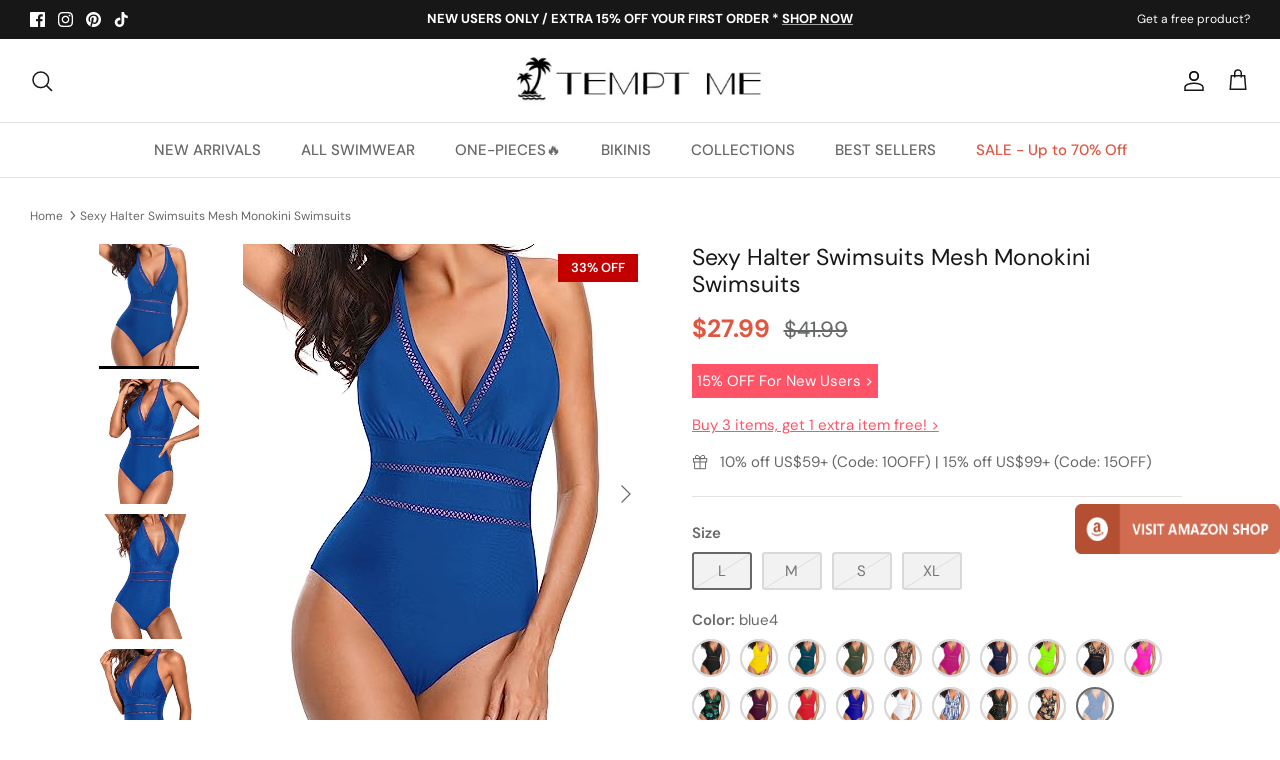

--- FILE ---
content_type: text/html; charset=utf-8
request_url: https://www.temptmeswimsuits.com/products/sexy-halter-swimsuits-mesh-monokini-swimsuits
body_size: 77787
content:
<!DOCTYPE html><html lang="en" dir="ltr">
<head> 

  <!-- Symmetry 5.5.1 -->
  <link rel="preload" href="//www.temptmeswimsuits.com/cdn/shop/t/14/assets/styles.css?v=167301400414894925411759332753" as="style">
  <meta charset="utf-8" />
<meta name="viewport" content="width=device-width,initial-scale=1.0" />
<meta http-equiv="X-UA-Compatible" content="IE=edge">

<link rel="preconnect" href="https://cdn.shopify.com" crossorigin>
<link rel="preconnect" href="https://fonts.shopify.com" crossorigin>
<link rel="preconnect" href="https://monorail-edge.shopifysvc.com"><link rel="preload" as="font" href="//www.temptmeswimsuits.com/cdn/fonts/dm_sans/dmsans_n4.ec80bd4dd7e1a334c969c265873491ae56018d72.woff2" type="font/woff2" crossorigin><link rel="preload" as="font" href="//www.temptmeswimsuits.com/cdn/fonts/dm_sans/dmsans_n7.97e21d81502002291ea1de8aefb79170c6946ce5.woff2" type="font/woff2" crossorigin><link rel="preload" as="font" href="//www.temptmeswimsuits.com/cdn/fonts/dm_sans/dmsans_i4.b8fe05e69ee95d5a53155c346957d8cbf5081c1a.woff2" type="font/woff2" crossorigin><link rel="preload" as="font" href="//www.temptmeswimsuits.com/cdn/fonts/dm_sans/dmsans_i7.52b57f7d7342eb7255084623d98ab83fd96e7f9b.woff2" type="font/woff2" crossorigin><link rel="preload" as="font" href="//www.temptmeswimsuits.com/cdn/fonts/dm_sans/dmsans_n5.8a0f1984c77eb7186ceb87c4da2173ff65eb012e.woff2" type="font/woff2" crossorigin><link rel="preload" as="font" href="//www.temptmeswimsuits.com/cdn/fonts/dm_sans/dmsans_n4.ec80bd4dd7e1a334c969c265873491ae56018d72.woff2" type="font/woff2" crossorigin><link rel="preload" as="font" href="//www.temptmeswimsuits.com/cdn/fonts/dm_sans/dmsans_n5.8a0f1984c77eb7186ceb87c4da2173ff65eb012e.woff2" type="font/woff2" crossorigin><link rel="preload" href="//www.temptmeswimsuits.com/cdn/shop/t/14/assets/vendor.min.js?v=11589511144441591071657011859" as="script">
<link rel="preload" href="//www.temptmeswimsuits.com/cdn/shop/t/14/assets/theme.js?v=34352971669073026191672299471" as="script"><link rel="canonical" href="https://www.temptmeswimsuits.com/products/sexy-halter-swimsuits-mesh-monokini-swimsuits" /><link rel="shortcut icon" href="//www.temptmeswimsuits.com/cdn/shop/files/Tempt_Me-32x32.png?v=1676102436" type="image/png" /><meta name="description" content="The backless design and the mesh hollow out at the waist and neck make it sexy and attractive.The adjustable soft wide halter straps provides you with more freedom and comfort.The waist of the swimsuit is designed with see-through detail, making you look more fashionable and flattering.Features: Swimwear Type: one piec">

  <title>Sexy Halter Swimsuits Mesh Monokini Swimsuits &ndash; Tempt Me
</title><meta property="og:site_name" content="Tempt Me">
<meta property="og:url" content="https://www.temptmeswimsuits.com/products/sexy-halter-swimsuits-mesh-monokini-swimsuits">
<meta property="og:title" content="Sexy Halter Swimsuits Mesh Monokini Swimsuits">
<meta property="og:type" content="product">
<meta property="og:description" content="The backless design and the mesh hollow out at the waist and neck make it sexy and attractive.The adjustable soft wide halter straps provides you with more freedom and comfort.The waist of the swimsuit is designed with see-through detail, making you look more fashionable and flattering.Features: Swimwear Type: one piec"><meta property="og:image" content="http://www.temptmeswimsuits.com/cdn/shop/files/41lxlH7Fz_L_1200x1200.jpg?v=1692206884">
  <meta property="og:image:secure_url" content="https://www.temptmeswimsuits.com/cdn/shop/files/41lxlH7Fz_L_1200x1200.jpg?v=1692206884"> 
  <meta property="og:image:width" content="400">
  <meta property="og:image:height" content="500"><meta property="og:price:amount" content="27.99">
  <meta property="og:price:currency" content="USD"><meta name="twitter:card" content="summary_large_image">
<meta name="twitter:title" content="Sexy Halter Swimsuits Mesh Monokini Swimsuits">
<meta name="twitter:description" content="The backless design and the mesh hollow out at the waist and neck make it sexy and attractive.The adjustable soft wide halter straps provides you with more freedom and comfort.The waist of the swimsuit is designed with see-through detail, making you look more fashionable and flattering.Features: Swimwear Type: one piec">


  <link href="//www.temptmeswimsuits.com/cdn/shop/t/14/assets/styles.css?v=167301400414894925411759332753" rel="stylesheet" type="text/css" media="all" />

  <script>
    window.theme = window.theme || {};
    theme.money_format_with_product_code_preference = "${{amount}}";
    theme.money_format_with_cart_code_preference = "${{amount}}";
    theme.money_format = "${{amount}}";
    theme.strings = {
      previous: "Previous",
      next: "Next",
      addressError: "Error looking up that address",
      addressNoResults: "No results for that address",
      addressQueryLimit: "You have exceeded the Google API usage limit. Consider upgrading to a \u003ca href=\"https:\/\/developers.google.com\/maps\/premium\/usage-limits\"\u003ePremium Plan\u003c\/a\u003e.",
      authError: "There was a problem authenticating your Google Maps API Key.",
      icon_labels_left: "Left",
      icon_labels_right: "Right",
      icon_labels_down: "Down",
      icon_labels_close: "Close",
      icon_labels_plus: "Plus",
      cart_terms_confirmation: "You must agree to the terms and conditions before continuing.",
      products_listing_from: "From",
      layout_live_search_see_all: "See all results",
      products_product_add_to_cart: "ADD TO CART",
      products_variant_no_stock: "Sold out",
      products_variant_non_existent: "Unavailable",
      products_product_pick_a: "Pick a",
      general_navigation_menu_toggle_aria_label: "Toggle menu",
      general_accessibility_labels_close: "Close",
      products_product_adding_to_cart: "Adding",
      products_product_added_to_cart: "Added to cart",
      general_quick_search_pages: "Pages",
      general_quick_search_no_results: "Sorry, we couldn\u0026#39;t find any results",
      collections_general_see_all_subcollections: "See all..."
    };
    theme.routes = {
      cart_url: '/cart',
      cart_add_url: '/cart/add.js',
      cart_change_url: '/cart/change',
      predictive_search_url: '/search/suggest'
    };
    theme.settings = {
      cart_type: "drawer",
      quickbuy_style: "button",
      avoid_orphans: true
    };
    document.documentElement.classList.add('js');
  </script><style>[data-swatch="blue"] { --swatch-background-image: url(//www.temptmeswimsuits.com/cdn/shop/files/Blue_128x128_crop_center.png?v=18286629009927913730) }[data-swatch="red"] { --swatch-background-image: url(//www.temptmeswimsuits.com/cdn/shop/files/Red_128x128_crop_center.png?v=14033619069217433087) }[data-swatch="yellow"] { --swatch-background-image: url(//www.temptmeswimsuits.com/cdn/shop/files/Yellow_128x128_crop_center.png?v=17752777905639216653) }[data-swatch="orange"] { --swatch-background-image: url(//www.temptmeswimsuits.com/cdn/shop/files/Orange_128x128_crop_center.png?v=14689764430948996415) }[data-swatch="green"] { --swatch-background-image: url(//www.temptmeswimsuits.com/cdn/shop/files/Green_128x128_crop_center.png?v=4064128640281570314) }[data-swatch="purple"] { --swatch-background-image: url(//www.temptmeswimsuits.com/cdn/shop/files/Purple_128x128_crop_center.png?v=17319211478735886967) }[data-swatch="pink"] { --swatch-background-image: url(//www.temptmeswimsuits.com/cdn/shop/files/Pink_128x128_crop_center.png?v=13556069118804165846) }[data-swatch="black"] { --swatch-background-image: url(//www.temptmeswimsuits.com/cdn/shop/files/Black_128x128_crop_center.png?v=17244316842366358684) }[data-swatch="white"] { --swatch-background-image: url(//www.temptmeswimsuits.com/cdn/shop/files/White_128x128_crop_center.png?v=18375106221185066038) }[data-swatch="grey"] { --swatch-background-image: url(//www.temptmeswimsuits.com/cdn/shop/files/Grey_128x128_crop_center.png?v=1142178376107192171) }[data-swatch="brown"] { --swatch-background-image: url(//www.temptmeswimsuits.com/cdn/shop/files/Brown_128x128_crop_center.png?v=14646662189579598277) }[data-swatch="multi"] { --swatch-background-image: url(//www.temptmeswimsuits.com/cdn/shop/files/Multi_128x128_crop_center.png?v=17796324723964294872) }[data-swatch="leopard"] { --swatch-background-image: url(//www.temptmeswimsuits.com/cdn/shop/files/Leopard_128x128_crop_center.png?v=13586077851527613087) }[data-swatch="flag"] { --swatch-background-image: url(//www.temptmeswimsuits.com/cdn/shop/files/Flag_128x128_crop_center.png?v=8476312149223703054) }</style><script>window.performance && window.performance.mark && window.performance.mark('shopify.content_for_header.start');</script><meta name="google-site-verification" content="_Q-pVbdUSqeCOdBW_1nRdvtHfpM8iuf9vLIbyCin07k">
<meta name="google-site-verification" content="_Q-pVbdUSqeCOdBW_1nRdvtHfpM8iuf9vLIbyCin07k">
<meta id="shopify-digital-wallet" name="shopify-digital-wallet" content="/2786984003/digital_wallets/dialog">
<meta name="shopify-checkout-api-token" content="5da9a7d5a52036a9f30f2cf5e79894d0">
<meta id="in-context-paypal-metadata" data-shop-id="2786984003" data-venmo-supported="false" data-environment="production" data-locale="en_US" data-paypal-v4="true" data-currency="USD">
<link rel="alternate" type="application/json+oembed" href="https://www.temptmeswimsuits.com/products/sexy-halter-swimsuits-mesh-monokini-swimsuits.oembed">
<script async="async" src="/checkouts/internal/preloads.js?locale=en-US"></script>
<script id="shopify-features" type="application/json">{"accessToken":"5da9a7d5a52036a9f30f2cf5e79894d0","betas":["rich-media-storefront-analytics"],"domain":"www.temptmeswimsuits.com","predictiveSearch":true,"shopId":2786984003,"locale":"en"}</script>
<script>var Shopify = Shopify || {};
Shopify.shop = "tempt-me-123.myshopify.com";
Shopify.locale = "en";
Shopify.currency = {"active":"USD","rate":"1.0"};
Shopify.country = "US";
Shopify.theme = {"name":"Symmetry","id":130431385790,"schema_name":"Symmetry","schema_version":"5.5.1","theme_store_id":568,"role":"main"};
Shopify.theme.handle = "null";
Shopify.theme.style = {"id":null,"handle":null};
Shopify.cdnHost = "www.temptmeswimsuits.com/cdn";
Shopify.routes = Shopify.routes || {};
Shopify.routes.root = "/";</script>
<script type="module">!function(o){(o.Shopify=o.Shopify||{}).modules=!0}(window);</script>
<script>!function(o){function n(){var o=[];function n(){o.push(Array.prototype.slice.apply(arguments))}return n.q=o,n}var t=o.Shopify=o.Shopify||{};t.loadFeatures=n(),t.autoloadFeatures=n()}(window);</script>
<script id="shop-js-analytics" type="application/json">{"pageType":"product"}</script>
<script defer="defer" async type="module" src="//www.temptmeswimsuits.com/cdn/shopifycloud/shop-js/modules/v2/client.init-shop-cart-sync_C5BV16lS.en.esm.js"></script>
<script defer="defer" async type="module" src="//www.temptmeswimsuits.com/cdn/shopifycloud/shop-js/modules/v2/chunk.common_CygWptCX.esm.js"></script>
<script type="module">
  await import("//www.temptmeswimsuits.com/cdn/shopifycloud/shop-js/modules/v2/client.init-shop-cart-sync_C5BV16lS.en.esm.js");
await import("//www.temptmeswimsuits.com/cdn/shopifycloud/shop-js/modules/v2/chunk.common_CygWptCX.esm.js");

  window.Shopify.SignInWithShop?.initShopCartSync?.({"fedCMEnabled":true,"windoidEnabled":true});

</script>
<script>(function() {
  var isLoaded = false;
  function asyncLoad() {
    if (isLoaded) return;
    isLoaded = true;
    var urls = ["https:\/\/zooomyapps.com\/morelikethis\/ZooomyRelated.js?shop=tempt-me-123.myshopify.com","https:\/\/zooomyapps.com\/morelikethis\/ZooomyRelatedOrderCapture.js?shop=tempt-me-123.myshopify.com","https:\/\/chimpstatic.com\/mcjs-connected\/js\/users\/ddbae0cc428d4e997863deb09\/03e847dda2e5d7ad31ce5ddf3.js?shop=tempt-me-123.myshopify.com","https:\/\/wiser.expertvillagemedia.com\/assets\/js\/wiser_script.js?shop=tempt-me-123.myshopify.com","https:\/\/cdn.ryviu.com\/v\/static\/js\/app.js?shop=tempt-me-123.myshopify.com","https:\/\/app.carecart.io\/api\/abandoned-cart\/js-script?shop=tempt-me-123.myshopify.com"];
    for (var i = 0; i < urls.length; i++) {
      var s = document.createElement('script');
      s.type = 'text/javascript';
      s.async = true;
      s.src = urls[i];
      var x = document.getElementsByTagName('script')[0];
      x.parentNode.insertBefore(s, x);
    }
  };
  if(window.attachEvent) {
    window.attachEvent('onload', asyncLoad);
  } else {
    window.addEventListener('load', asyncLoad, false);
  }
})();</script>
<script id="__st">var __st={"a":2786984003,"offset":-18000,"reqid":"ca60c4a5-1e13-4c17-a753-f065ef46e62b-1768673757","pageurl":"www.temptmeswimsuits.com\/products\/sexy-halter-swimsuits-mesh-monokini-swimsuits","u":"02719acb1a80","p":"product","rtyp":"product","rid":7730199986366};</script>
<script>window.ShopifyPaypalV4VisibilityTracking = true;</script>
<script id="captcha-bootstrap">!function(){'use strict';const t='contact',e='account',n='new_comment',o=[[t,t],['blogs',n],['comments',n],[t,'customer']],c=[[e,'customer_login'],[e,'guest_login'],[e,'recover_customer_password'],[e,'create_customer']],r=t=>t.map((([t,e])=>`form[action*='/${t}']:not([data-nocaptcha='true']) input[name='form_type'][value='${e}']`)).join(','),a=t=>()=>t?[...document.querySelectorAll(t)].map((t=>t.form)):[];function s(){const t=[...o],e=r(t);return a(e)}const i='password',u='form_key',d=['recaptcha-v3-token','g-recaptcha-response','h-captcha-response',i],f=()=>{try{return window.sessionStorage}catch{return}},m='__shopify_v',_=t=>t.elements[u];function p(t,e,n=!1){try{const o=window.sessionStorage,c=JSON.parse(o.getItem(e)),{data:r}=function(t){const{data:e,action:n}=t;return t[m]||n?{data:e,action:n}:{data:t,action:n}}(c);for(const[e,n]of Object.entries(r))t.elements[e]&&(t.elements[e].value=n);n&&o.removeItem(e)}catch(o){console.error('form repopulation failed',{error:o})}}const l='form_type',E='cptcha';function T(t){t.dataset[E]=!0}const w=window,h=w.document,L='Shopify',v='ce_forms',y='captcha';let A=!1;((t,e)=>{const n=(g='f06e6c50-85a8-45c8-87d0-21a2b65856fe',I='https://cdn.shopify.com/shopifycloud/storefront-forms-hcaptcha/ce_storefront_forms_captcha_hcaptcha.v1.5.2.iife.js',D={infoText:'Protected by hCaptcha',privacyText:'Privacy',termsText:'Terms'},(t,e,n)=>{const o=w[L][v],c=o.bindForm;if(c)return c(t,g,e,D).then(n);var r;o.q.push([[t,g,e,D],n]),r=I,A||(h.body.append(Object.assign(h.createElement('script'),{id:'captcha-provider',async:!0,src:r})),A=!0)});var g,I,D;w[L]=w[L]||{},w[L][v]=w[L][v]||{},w[L][v].q=[],w[L][y]=w[L][y]||{},w[L][y].protect=function(t,e){n(t,void 0,e),T(t)},Object.freeze(w[L][y]),function(t,e,n,w,h,L){const[v,y,A,g]=function(t,e,n){const i=e?o:[],u=t?c:[],d=[...i,...u],f=r(d),m=r(i),_=r(d.filter((([t,e])=>n.includes(e))));return[a(f),a(m),a(_),s()]}(w,h,L),I=t=>{const e=t.target;return e instanceof HTMLFormElement?e:e&&e.form},D=t=>v().includes(t);t.addEventListener('submit',(t=>{const e=I(t);if(!e)return;const n=D(e)&&!e.dataset.hcaptchaBound&&!e.dataset.recaptchaBound,o=_(e),c=g().includes(e)&&(!o||!o.value);(n||c)&&t.preventDefault(),c&&!n&&(function(t){try{if(!f())return;!function(t){const e=f();if(!e)return;const n=_(t);if(!n)return;const o=n.value;o&&e.removeItem(o)}(t);const e=Array.from(Array(32),(()=>Math.random().toString(36)[2])).join('');!function(t,e){_(t)||t.append(Object.assign(document.createElement('input'),{type:'hidden',name:u})),t.elements[u].value=e}(t,e),function(t,e){const n=f();if(!n)return;const o=[...t.querySelectorAll(`input[type='${i}']`)].map((({name:t})=>t)),c=[...d,...o],r={};for(const[a,s]of new FormData(t).entries())c.includes(a)||(r[a]=s);n.setItem(e,JSON.stringify({[m]:1,action:t.action,data:r}))}(t,e)}catch(e){console.error('failed to persist form',e)}}(e),e.submit())}));const S=(t,e)=>{t&&!t.dataset[E]&&(n(t,e.some((e=>e===t))),T(t))};for(const o of['focusin','change'])t.addEventListener(o,(t=>{const e=I(t);D(e)&&S(e,y())}));const B=e.get('form_key'),M=e.get(l),P=B&&M;t.addEventListener('DOMContentLoaded',(()=>{const t=y();if(P)for(const e of t)e.elements[l].value===M&&p(e,B);[...new Set([...A(),...v().filter((t=>'true'===t.dataset.shopifyCaptcha))])].forEach((e=>S(e,t)))}))}(h,new URLSearchParams(w.location.search),n,t,e,['guest_login'])})(!0,!0)}();</script>
<script integrity="sha256-4kQ18oKyAcykRKYeNunJcIwy7WH5gtpwJnB7kiuLZ1E=" data-source-attribution="shopify.loadfeatures" defer="defer" src="//www.temptmeswimsuits.com/cdn/shopifycloud/storefront/assets/storefront/load_feature-a0a9edcb.js" crossorigin="anonymous"></script>
<script data-source-attribution="shopify.dynamic_checkout.dynamic.init">var Shopify=Shopify||{};Shopify.PaymentButton=Shopify.PaymentButton||{isStorefrontPortableWallets:!0,init:function(){window.Shopify.PaymentButton.init=function(){};var t=document.createElement("script");t.src="https://www.temptmeswimsuits.com/cdn/shopifycloud/portable-wallets/latest/portable-wallets.en.js",t.type="module",document.head.appendChild(t)}};
</script>
<script data-source-attribution="shopify.dynamic_checkout.buyer_consent">
  function portableWalletsHideBuyerConsent(e){var t=document.getElementById("shopify-buyer-consent"),n=document.getElementById("shopify-subscription-policy-button");t&&n&&(t.classList.add("hidden"),t.setAttribute("aria-hidden","true"),n.removeEventListener("click",e))}function portableWalletsShowBuyerConsent(e){var t=document.getElementById("shopify-buyer-consent"),n=document.getElementById("shopify-subscription-policy-button");t&&n&&(t.classList.remove("hidden"),t.removeAttribute("aria-hidden"),n.addEventListener("click",e))}window.Shopify?.PaymentButton&&(window.Shopify.PaymentButton.hideBuyerConsent=portableWalletsHideBuyerConsent,window.Shopify.PaymentButton.showBuyerConsent=portableWalletsShowBuyerConsent);
</script>
<script data-source-attribution="shopify.dynamic_checkout.cart.bootstrap">document.addEventListener("DOMContentLoaded",(function(){function t(){return document.querySelector("shopify-accelerated-checkout-cart, shopify-accelerated-checkout")}if(t())Shopify.PaymentButton.init();else{new MutationObserver((function(e,n){t()&&(Shopify.PaymentButton.init(),n.disconnect())})).observe(document.body,{childList:!0,subtree:!0})}}));
</script>
<link id="shopify-accelerated-checkout-styles" rel="stylesheet" media="screen" href="https://www.temptmeswimsuits.com/cdn/shopifycloud/portable-wallets/latest/accelerated-checkout-backwards-compat.css" crossorigin="anonymous">
<style id="shopify-accelerated-checkout-cart">
        #shopify-buyer-consent {
  margin-top: 1em;
  display: inline-block;
  width: 100%;
}

#shopify-buyer-consent.hidden {
  display: none;
}

#shopify-subscription-policy-button {
  background: none;
  border: none;
  padding: 0;
  text-decoration: underline;
  font-size: inherit;
  cursor: pointer;
}

#shopify-subscription-policy-button::before {
  box-shadow: none;
}

      </style>
<script id="sections-script" data-sections="product-recommendations" defer="defer" src="//www.temptmeswimsuits.com/cdn/shop/t/14/compiled_assets/scripts.js?v=9749"></script>
<script>window.performance && window.performance.mark && window.performance.mark('shopify.content_for_header.end');</script>

<!-- Google tag (gtag.js) -->
<script async src="https://www.googletagmanager.com/gtag/js?id=G-V72K5QKBHB"></script>
<script>
  window.dataLayer = window.dataLayer || [];
  function gtag(){dataLayer.push(arguments);}
  gtag('js', new Date());

  gtag('config', 'G-V72K5QKBHB');
</script>

 <!-- Google Tag Manager -->
<script>(function(w,d,s,l,i){w[l]=w[l]||[];w[l].push({'gtm.start':
new Date().getTime(),event:'gtm.js'});var f=d.getElementsByTagName(s)[0],
j=d.createElement(s),dl=l!='dataLayer'?'&l='+l:'';j.async=true;j.src=
'https://www.googletagmanager.com/gtm.js?id='+i+dl;f.parentNode.insertBefore(j,f);
})(window,document,'script','dataLayer','GTM-PF4Z7M8');</script>
<!-- End Google Tag Manager --> 

<!-- Pinterest Verification --> 
<meta name="p:domain_verify" content="574c700d6457227e2c2edc529b7e1eed"/>

    
  
<div class="evm-wiser-popup-mainsection"></div>	























<script>
var evmcollectionhandle = '' ? ''.split(',') : [];  
var evmcustomerId = '' ? '' : "";
window.evmWSSettings = {
  collections: [],
  collectionhandles :evmcollectionhandle,
  tags: 'Flattering,Halter,Hollow Out,Low Back,Mesh,Monokini,One Piece,Push Up,Removable Padded,Sexy,V Neck'.split(','),
  pagehandle:"",
  moneyFormat: "${{amount}}",
  moneyFormatWithCurrency: "${{amount}} USD",
  currency: "USD",
  domain: "www.temptmeswimsuits.com",
  product_type: "One Piece",
  product_vendor: "TemptMeUS",
  customerId: evmcustomerId,
  customerEmail:"",
} 
if(!window.jQuery){     
  /*! jQuery v2.2.4 | (c) jQuery Foundation | jquery.org/license */
  !function(a,b){"object"==typeof module&&"object"==typeof module.exports?module.exports=a.document?b(a,!0):function(a){if(!a.document)throw new Error("jQuery requires a window with a document");return b(a)}:b(a)}("undefined"!=typeof window?window:this,function(a,b){var c=[],d=a.document,e=c.slice,f=c.concat,g=c.push,h=c.indexOf,i={},j=i.toString,k=i.hasOwnProperty,l={},m="2.2.4",n=function(a,b){return new n.fn.init(a,b)},o=/^[\s\uFEFF\xA0]+|[\s\uFEFF\xA0]+$/g,p=/^-ms-/,q=/-([\da-z])/gi,r=function(a,b){return b.toUpperCase()};n.fn=n.prototype={jquery:m,constructor:n,selector:"",length:0,toArray:function(){return e.call(this)},get:function(a){return null!=a?0>a?this[a+this.length]:this[a]:e.call(this)},pushStack:function(a){var b=n.merge(this.constructor(),a);return b.prevObject=this,b.context=this.context,b},each:function(a){return n.each(this,a)},map:function(a){return this.pushStack(n.map(this,function(b,c){return a.call(b,c,b)}))},slice:function(){return this.pushStack(e.apply(this,arguments))},first:function(){return this.eq(0)},last:function(){return this.eq(-1)},eq:function(a){var b=this.length,c=+a+(0>a?b:0);return this.pushStack(c>=0&&b>c?[this[c]]:[])},end:function(){return this.prevObject||this.constructor()},push:g,sort:c.sort,splice:c.splice},n.extend=n.fn.extend=function(){var a,b,c,d,e,f,g=arguments[0]||{},h=1,i=arguments.length,j=!1;for("boolean"==typeof g&&(j=g,g=arguments[h]||{},h++),"object"==typeof g||n.isFunction(g)||(g={}),h===i&&(g=this,h--);i>h;h++)if(null!=(a=arguments[h]))for(b in a)c=g[b],d=a[b],g!==d&&(j&&d&&(n.isPlainObject(d)||(e=n.isArray(d)))?(e?(e=!1,f=c&&n.isArray(c)?c:[]):f=c&&n.isPlainObject(c)?c:{},g[b]=n.extend(j,f,d)):void 0!==d&&(g[b]=d));return g},n.extend({expando:"jQuery"+(m+Math.random()).replace(/\D/g,""),isReady:!0,error:function(a){throw new Error(a)},noop:function(){},isFunction:function(a){return"function"===n.type(a)},isArray:Array.isArray,isWindow:function(a){return null!=a&&a===a.window},isNumeric:function(a){var b=a&&a.toString();return!n.isArray(a)&&b-parseFloat(b)+1>=0},isPlainObject:function(a){var b;if("object"!==n.type(a)||a.nodeType||n.isWindow(a))return!1;if(a.constructor&&!k.call(a,"constructor")&&!k.call(a.constructor.prototype||{},"isPrototypeOf"))return!1;for(b in a);return void 0===b||k.call(a,b)},isEmptyObject:function(a){var b;for(b in a)return!1;return!0},type:function(a){return null==a?a+"":"object"==typeof a||"function"==typeof a?i[j.call(a)]||"object":typeof a},globalEval:function(a){var b,c=eval;a=n.trim(a),a&&(1===a.indexOf("use strict")?(b=d.createElement("script"),b.text=a,d.head.appendChild(b).parentNode.removeChild(b)):c(a))},camelCase:function(a){return a.replace(p,"ms-").replace(q,r)},nodeName:function(a,b){return a.nodeName&&a.nodeName.toLowerCase()===b.toLowerCase()},each:function(a,b){var c,d=0;if(s(a)){for(c=a.length;c>d;d++)if(b.call(a[d],d,a[d])===!1)break}else for(d in a)if(b.call(a[d],d,a[d])===!1)break;return a},trim:function(a){return null==a?"":(a+"").replace(o,"")},makeArray:function(a,b){var c=b||[];return null!=a&&(s(Object(a))?n.merge(c,"string"==typeof a?[a]:a):g.call(c,a)),c},inArray:function(a,b,c){return null==b?-1:h.call(b,a,c)},merge:function(a,b){for(var c=+b.length,d=0,e=a.length;c>d;d++)a[e++]=b[d];return a.length=e,a},grep:function(a,b,c){for(var d,e=[],f=0,g=a.length,h=!c;g>f;f++)d=!b(a[f],f),d!==h&&e.push(a[f]);return e},map:function(a,b,c){var d,e,g=0,h=[];if(s(a))for(d=a.length;d>g;g++)e=b(a[g],g,c),null!=e&&h.push(e);else for(g in a)e=b(a[g],g,c),null!=e&&h.push(e);return f.apply([],h)},guid:1,proxy:function(a,b){var c,d,f;return"string"==typeof b&&(c=a[b],b=a,a=c),n.isFunction(a)?(d=e.call(arguments,2),f=function(){return a.apply(b||this,d.concat(e.call(arguments)))},f.guid=a.guid=a.guid||n.guid++,f):void 0},now:Date.now,support:l}),"function"==typeof Symbol&&(n.fn[Symbol.iterator]=c[Symbol.iterator]),n.each("Boolean Number String Function Array Date RegExp Object Error Symbol".split(" "),function(a,b){i["[object "+b+"]"]=b.toLowerCase()});function s(a){var b=!!a&&"length"in a&&a.length,c=n.type(a);return"function"===c||n.isWindow(a)?!1:"array"===c||0===b||"number"==typeof b&&b>0&&b-1 in a}var t=function(a){var b,c,d,e,f,g,h,i,j,k,l,m,n,o,p,q,r,s,t,u="sizzle"+1*new Date,v=a.document,w=0,x=0,y=ga(),z=ga(),A=ga(),B=function(a,b){return a===b&&(l=!0),0},C=1<<31,D={}.hasOwnProperty,E=[],F=E.pop,G=E.push,H=E.push,I=E.slice,J=function(a,b){for(var c=0,d=a.length;d>c;c++)if(a[c]===b)return c;return-1},K="checked|selected|async|autofocus|autoplay|controls|defer|disabled|hidden|ismap|loop|multiple|open|readonly|required|scoped",L="[\\x20\\t\\r\\n\\f]",M="(?:\\\\.|[\\w-]|[^\\x00-\\xa0])+",N="\\["+L+"*("+M+")(?:"+L+"*([*^$|!~]?=)"+L+"*(?:'((?:\\\\.|[^\\\\'])*)'|\"((?:\\\\.|[^\\\\\"])*)\"|("+M+"))|)"+L+"*\\]",O=":("+M+")(?:\\((('((?:\\\\.|[^\\\\'])*)'|\"((?:\\\\.|[^\\\\\"])*)\")|((?:\\\\.|[^\\\\()[\\]]|"+N+")*)|.*)\\)|)",P=new RegExp(L+"+","g"),Q=new RegExp("^"+L+"+|((?:^|[^\\\\])(?:\\\\.)*)"+L+"+$","g"),R=new RegExp("^"+L+"*,"+L+"*"),S=new RegExp("^"+L+"*([>+~]|"+L+")"+L+"*"),T=new RegExp("="+L+"*([^\\]'\"]*?)"+L+"*\\]","g"),U=new RegExp(O),V=new RegExp("^"+M+"$"),W={ID:new RegExp("^#("+M+")"),CLASS:new RegExp("^\\.("+M+")"),TAG:new RegExp("^("+M+"|[*])"),ATTR:new RegExp("^"+N),PSEUDO:new RegExp("^"+O),CHILD:new RegExp("^:(only|first|last|nth|nth-last)-(child|of-type)(?:\\("+L+"*(even|odd|(([+-]|)(\\d*)n|)"+L+"*(?:([+-]|)"+L+"*(\\d+)|))"+L+"*\\)|)","i"),bool:new RegExp("^(?:"+K+")$","i"),needsContext:new RegExp("^"+L+"*[>+~]|:(even|odd|eq|gt|lt|nth|first|last)(?:\\("+L+"*((?:-\\d)?\\d*)"+L+"*\\)|)(?=[^-]|$)","i")},X=/^(?:input|select|textarea|button)$/i,Y=/^h\d$/i,Z=/^[^{]+\{\s*\[native \w/,$=/^(?:#([\w-]+)|(\w+)|\.([\w-]+))$/,_=/[+~]/,aa=/'|\\/g,ba=new RegExp("\\\\([\\da-f]{1,6}"+L+"?|("+L+")|.)","ig"),ca=function(a,b,c){var d="0x"+b-65536;return d!==d||c?b:0>d?String.fromCharCode(d+65536):String.fromCharCode(d>>10|55296,1023&d|56320)},da=function(){m()};try{H.apply(E=I.call(v.childNodes),v.childNodes),E[v.childNodes.length].nodeType}catch(ea){H={apply:E.length?function(a,b){G.apply(a,I.call(b))}:function(a,b){var c=a.length,d=0;while(a[c++]=b[d++]);a.length=c-1}}}function fa(a,b,d,e){var f,h,j,k,l,o,r,s,w=b&&b.ownerDocument,x=b?b.nodeType:9;if(d=d||[],"string"!=typeof a||!a||1!==x&&9!==x&&11!==x)return d;if(!e&&((b?b.ownerDocument||b:v)!==n&&m(b),b=b||n,p)){if(11!==x&&(o=$.exec(a)))if(f=o[1]){if(9===x){if(!(j=b.getElementById(f)))return d;if(j.id===f)return d.push(j),d}else if(w&&(j=w.getElementById(f))&&t(b,j)&&j.id===f)return d.push(j),d}else{if(o[2])return H.apply(d,b.getElementsByTagName(a)),d;if((f=o[3])&&c.getElementsByClassName&&b.getElementsByClassName)return H.apply(d,b.getElementsByClassName(f)),d}if(c.qsa&&!A[a+" "]&&(!q||!q.test(a))){if(1!==x)w=b,s=a;else if("object"!==b.nodeName.toLowerCase()){(k=b.getAttribute("id"))?k=k.replace(aa,"\\$&"):b.setAttribute("id",k=u),r=g(a),h=r.length,l=V.test(k)?"#"+k:"[id='"+k+"']";while(h--)r[h]=l+" "+qa(r[h]);s=r.join(","),w=_.test(a)&&oa(b.parentNode)||b}if(s)try{return H.apply(d,w.querySelectorAll(s)),d}catch(y){}finally{k===u&&b.removeAttribute("id")}}}return i(a.replace(Q,"$1"),b,d,e)}function ga(){var a=[];function b(c,e){return a.push(c+" ")>d.cacheLength&&delete b[a.shift()],b[c+" "]=e}return b}function ha(a){return a[u]=!0,a}function ia(a){var b=n.createElement("div");try{return!!a(b)}catch(c){return!1}finally{b.parentNode&&b.parentNode.removeChild(b),b=null}}function ja(a,b){var c=a.split("|"),e=c.length;while(e--)d.attrHandle[c[e]]=b}function ka(a,b){var c=b&&a,d=c&&1===a.nodeType&&1===b.nodeType&&(~b.sourceIndex||C)-(~a.sourceIndex||C);if(d)return d;if(c)while(c=c.nextSibling)if(c===b)return-1;return a?1:-1}function la(a){return function(b){var c=b.nodeName.toLowerCase();return"input"===c&&b.type===a}}function ma(a){return function(b){var c=b.nodeName.toLowerCase();return("input"===c||"button"===c)&&b.type===a}}function na(a){return ha(function(b){return b=+b,ha(function(c,d){var e,f=a([],c.length,b),g=f.length;while(g--)c[e=f[g]]&&(c[e]=!(d[e]=c[e]))})})}function oa(a){return a&&"undefined"!=typeof a.getElementsByTagName&&a}c=fa.support={},f=fa.isXML=function(a){var b=a&&(a.ownerDocument||a).documentElement;return b?"HTML"!==b.nodeName:!1},m=fa.setDocument=function(a){var b,e,g=a?a.ownerDocument||a:v;return g!==n&&9===g.nodeType&&g.documentElement?(n=g,o=n.documentElement,p=!f(n),(e=n.defaultView)&&e.top!==e&&(e.addEventListener?e.addEventListener("unload",da,!1):e.attachEvent&&e.attachEvent("onunload",da)),c.attributes=ia(function(a){return a.className="i",!a.getAttribute("className")}),c.getElementsByTagName=ia(function(a){return a.appendChild(n.createComment("")),!a.getElementsByTagName("*").length}),c.getElementsByClassName=Z.test(n.getElementsByClassName),c.getById=ia(function(a){return o.appendChild(a).id=u,!n.getElementsByName||!n.getElementsByName(u).length}),c.getById?(d.find.ID=function(a,b){if("undefined"!=typeof b.getElementById&&p){var c=b.getElementById(a);return c?[c]:[]}},d.filter.ID=function(a){var b=a.replace(ba,ca);return function(a){return a.getAttribute("id")===b}}):(delete d.find.ID,d.filter.ID=function(a){var b=a.replace(ba,ca);return function(a){var c="undefined"!=typeof a.getAttributeNode&&a.getAttributeNode("id");return c&&c.value===b}}),d.find.TAG=c.getElementsByTagName?function(a,b){return"undefined"!=typeof b.getElementsByTagName?b.getElementsByTagName(a):c.qsa?b.querySelectorAll(a):void 0}:function(a,b){var c,d=[],e=0,f=b.getElementsByTagName(a);if("*"===a){while(c=f[e++])1===c.nodeType&&d.push(c);return d}return f},d.find.CLASS=c.getElementsByClassName&&function(a,b){return"undefined"!=typeof b.getElementsByClassName&&p?b.getElementsByClassName(a):void 0},r=[],q=[],(c.qsa=Z.test(n.querySelectorAll))&&(ia(function(a){o.appendChild(a).innerHTML="<a id='"+u+"'></a><select id='"+u+"-\r\\' msallowcapture=''><option selected=''></option></select>",a.querySelectorAll("[msallowcapture^='']").length&&q.push("[*^$]="+L+"*(?:''|\"\")"),a.querySelectorAll("[selected]").length||q.push("\\["+L+"*(?:value|"+K+")"),a.querySelectorAll("[id~="+u+"-]").length||q.push("~="),a.querySelectorAll(":checked").length||q.push(":checked"),a.querySelectorAll("a#"+u+"+*").length||q.push(".#.+[+~]")}),ia(function(a){var b=n.createElement("input");b.setAttribute("type","hidden"),a.appendChild(b).setAttribute("name","D"),a.querySelectorAll("[name=d]").length&&q.push("name"+L+"*[*^$|!~]?="),a.querySelectorAll(":enabled").length||q.push(":enabled",":disabled"),a.querySelectorAll("*,:x"),q.push(",.*:")})),(c.matchesSelector=Z.test(s=o.matches||o.webkitMatchesSelector||o.mozMatchesSelector||o.oMatchesSelector||o.msMatchesSelector))&&ia(function(a){c.disconnectedMatch=s.call(a,"div"),s.call(a,"[s!='']:x"),r.push("!=",O)}),q=q.length&&new RegExp(q.join("|")),r=r.length&&new RegExp(r.join("|")),b=Z.test(o.compareDocumentPosition),t=b||Z.test(o.contains)?function(a,b){var c=9===a.nodeType?a.documentElement:a,d=b&&b.parentNode;return a===d||!(!d||1!==d.nodeType||!(c.contains?c.contains(d):a.compareDocumentPosition&&16&a.compareDocumentPosition(d)))}:function(a,b){if(b)while(b=b.parentNode)if(b===a)return!0;return!1},B=b?function(a,b){if(a===b)return l=!0,0;var d=!a.compareDocumentPosition-!b.compareDocumentPosition;return d?d:(d=(a.ownerDocument||a)===(b.ownerDocument||b)?a.compareDocumentPosition(b):1,1&d||!c.sortDetached&&b.compareDocumentPosition(a)===d?a===n||a.ownerDocument===v&&t(v,a)?-1:b===n||b.ownerDocument===v&&t(v,b)?1:k?J(k,a)-J(k,b):0:4&d?-1:1)}:function(a,b){if(a===b)return l=!0,0;var c,d=0,e=a.parentNode,f=b.parentNode,g=[a],h=[b];if(!e||!f)return a===n?-1:b===n?1:e?-1:f?1:k?J(k,a)-J(k,b):0;if(e===f)return ka(a,b);c=a;while(c=c.parentNode)g.unshift(c);c=b;while(c=c.parentNode)h.unshift(c);while(g[d]===h[d])d++;return d?ka(g[d],h[d]):g[d]===v?-1:h[d]===v?1:0},n):n},fa.matches=function(a,b){return fa(a,null,null,b)},fa.matchesSelector=function(a,b){if((a.ownerDocument||a)!==n&&m(a),b=b.replace(T,"='$1']"),c.matchesSelector&&p&&!A[b+" "]&&(!r||!r.test(b))&&(!q||!q.test(b)))try{var d=s.call(a,b);if(d||c.disconnectedMatch||a.document&&11!==a.document.nodeType)return d}catch(e){}return fa(b,n,null,[a]).length>0},fa.contains=function(a,b){return(a.ownerDocument||a)!==n&&m(a),t(a,b)},fa.attr=function(a,b){(a.ownerDocument||a)!==n&&m(a);var e=d.attrHandle[b.toLowerCase()],f=e&&D.call(d.attrHandle,b.toLowerCase())?e(a,b,!p):void 0;return void 0!==f?f:c.attributes||!p?a.getAttribute(b):(f=a.getAttributeNode(b))&&f.specified?f.value:null},fa.error=function(a){throw new Error("Syntax error, unrecognized expression: "+a)},fa.uniqueSort=function(a){var b,d=[],e=0,f=0;if(l=!c.detectDuplicates,k=!c.sortStable&&a.slice(0),a.sort(B),l){while(b=a[f++])b===a[f]&&(e=d.push(f));while(e--)a.splice(d[e],1)}return k=null,a},e=fa.getText=function(a){var b,c="",d=0,f=a.nodeType;if(f){if(1===f||9===f||11===f){if("string"==typeof a.textContent)return a.textContent;for(a=a.firstChild;a;a=a.nextSibling)c+=e(a)}else if(3===f||4===f)return a.nodeValue}else while(b=a[d++])c+=e(b);return c},d=fa.selectors={cacheLength:50,createPseudo:ha,match:W,attrHandle:{},find:{},relative:{">":{dir:"parentNode",first:!0}," ":{dir:"parentNode"},"+":{dir:"previousSibling",first:!0},"~":{dir:"previousSibling"}},preFilter:{ATTR:function(a){return a[1]=a[1].replace(ba,ca),a[3]=(a[3]||a[4]||a[5]||"").replace(ba,ca),"~="===a[2]&&(a[3]=" "+a[3]+" "),a.slice(0,4)},CHILD:function(a){return a[1]=a[1].toLowerCase(),"nth"===a[1].slice(0,3)?(a[3]||fa.error(a[0]),a[4]=+(a[4]?a[5]+(a[6]||1):2*("even"===a[3]||"odd"===a[3])),a[5]=+(a[7]+a[8]||"odd"===a[3])):a[3]&&fa.error(a[0]),a},PSEUDO:function(a){var b,c=!a[6]&&a[2];return W.CHILD.test(a[0])?null:(a[3]?a[2]=a[4]||a[5]||"":c&&U.test(c)&&(b=g(c,!0))&&(b=c.indexOf(")",c.length-b)-c.length)&&(a[0]=a[0].slice(0,b),a[2]=c.slice(0,b)),a.slice(0,3))}},filter:{TAG:function(a){var b=a.replace(ba,ca).toLowerCase();return"*"===a?function(){return!0}:function(a){return a.nodeName&&a.nodeName.toLowerCase()===b}},CLASS:function(a){var b=y[a+" "];return b||(b=new RegExp("(^|"+L+")"+a+"("+L+"|$)"))&&y(a,function(a){return b.test("string"==typeof a.className&&a.className||"undefined"!=typeof a.getAttribute&&a.getAttribute("class")||"")})},ATTR:function(a,b,c){return function(d){var e=fa.attr(d,a);return null==e?"!="===b:b?(e+="","="===b?e===c:"!="===b?e!==c:"^="===b?c&&0===e.indexOf(c):"*="===b?c&&e.indexOf(c)>-1:"$="===b?c&&e.slice(-c.length)===c:"~="===b?(" "+e.replace(P," ")+" ").indexOf(c)>-1:"|="===b?e===c||e.slice(0,c.length+1)===c+"-":!1):!0}},CHILD:function(a,b,c,d,e){var f="nth"!==a.slice(0,3),g="last"!==a.slice(-4),h="of-type"===b;return 1===d&&0===e?function(a){return!!a.parentNode}:function(b,c,i){var j,k,l,m,n,o,p=f!==g?"nextSibling":"previousSibling",q=b.parentNode,r=h&&b.nodeName.toLowerCase(),s=!i&&!h,t=!1;if(q){if(f){while(p){m=b;while(m=m[p])if(h?m.nodeName.toLowerCase()===r:1===m.nodeType)return!1;o=p="only"===a&&!o&&"nextSibling"}return!0}if(o=[g?q.firstChild:q.lastChild],g&&s){m=q,l=m[u]||(m[u]={}),k=l[m.uniqueID]||(l[m.uniqueID]={}),j=k[a]||[],n=j[0]===w&&j[1],t=n&&j[2],m=n&&q.childNodes[n];while(m=++n&&m&&m[p]||(t=n=0)||o.pop())if(1===m.nodeType&&++t&&m===b){k[a]=[w,n,t];break}}else if(s&&(m=b,l=m[u]||(m[u]={}),k=l[m.uniqueID]||(l[m.uniqueID]={}),j=k[a]||[],n=j[0]===w&&j[1],t=n),t===!1)while(m=++n&&m&&m[p]||(t=n=0)||o.pop())if((h?m.nodeName.toLowerCase()===r:1===m.nodeType)&&++t&&(s&&(l=m[u]||(m[u]={}),k=l[m.uniqueID]||(l[m.uniqueID]={}),k[a]=[w,t]),m===b))break;return t-=e,t===d||t%d===0&&t/d>=0}}},PSEUDO:function(a,b){var c,e=d.pseudos[a]||d.setFilters[a.toLowerCase()]||fa.error("unsupported pseudo: "+a);return e[u]?e(b):e.length>1?(c=[a,a,"",b],d.setFilters.hasOwnProperty(a.toLowerCase())?ha(function(a,c){var d,f=e(a,b),g=f.length;while(g--)d=J(a,f[g]),a[d]=!(c[d]=f[g])}):function(a){return e(a,0,c)}):e}},pseudos:{not:ha(function(a){var b=[],c=[],d=h(a.replace(Q,"$1"));return d[u]?ha(function(a,b,c,e){var f,g=d(a,null,e,[]),h=a.length;while(h--)(f=g[h])&&(a[h]=!(b[h]=f))}):function(a,e,f){return b[0]=a,d(b,null,f,c),b[0]=null,!c.pop()}}),has:ha(function(a){return function(b){return fa(a,b).length>0}}),contains:ha(function(a){return a=a.replace(ba,ca),function(b){return(b.textContent||b.innerText||e(b)).indexOf(a)>-1}}),lang:ha(function(a){return V.test(a||"")||fa.error("unsupported lang: "+a),a=a.replace(ba,ca).toLowerCase(),function(b){var c;do if(c=p?b.lang:b.getAttribute("xml:lang")||b.getAttribute("lang"))return c=c.toLowerCase(),c===a||0===c.indexOf(a+"-");while((b=b.parentNode)&&1===b.nodeType);return!1}}),target:function(b){var c=a.location&&a.location.hash;return c&&c.slice(1)===b.id},root:function(a){return a===o},focus:function(a){return a===n.activeElement&&(!n.hasFocus||n.hasFocus())&&!!(a.type||a.href||~a.tabIndex)},enabled:function(a){return a.disabled===!1},disabled:function(a){return a.disabled===!0},checked:function(a){var b=a.nodeName.toLowerCase();return"input"===b&&!!a.checked||"option"===b&&!!a.selected},selected:function(a){return a.parentNode&&a.parentNode.selectedIndex,a.selected===!0},empty:function(a){for(a=a.firstChild;a;a=a.nextSibling)if(a.nodeType<6)return!1;return!0},parent:function(a){return!d.pseudos.empty(a)},header:function(a){return Y.test(a.nodeName)},input:function(a){return X.test(a.nodeName)},button:function(a){var b=a.nodeName.toLowerCase();return"input"===b&&"button"===a.type||"button"===b},text:function(a){var b;return"input"===a.nodeName.toLowerCase()&&"text"===a.type&&(null==(b=a.getAttribute("type"))||"text"===b.toLowerCase())},first:na(function(){return[0]}),last:na(function(a,b){return[b-1]}),eq:na(function(a,b,c){return[0>c?c+b:c]}),even:na(function(a,b){for(var c=0;b>c;c+=2)a.push(c);return a}),odd:na(function(a,b){for(var c=1;b>c;c+=2)a.push(c);return a}),lt:na(function(a,b,c){for(var d=0>c?c+b:c;--d>=0;)a.push(d);return a}),gt:na(function(a,b,c){for(var d=0>c?c+b:c;++d<b;)a.push(d);return a})}},d.pseudos.nth=d.pseudos.eq;for(b in{radio:!0,checkbox:!0,file:!0,password:!0,image:!0})d.pseudos[b]=la(b);for(b in{submit:!0,reset:!0})d.pseudos[b]=ma(b);function pa(){}pa.prototype=d.filters=d.pseudos,d.setFilters=new pa,g=fa.tokenize=function(a,b){var c,e,f,g,h,i,j,k=z[a+" "];if(k)return b?0:k.slice(0);h=a,i=[],j=d.preFilter;while(h){c&&!(e=R.exec(h))||(e&&(h=h.slice(e[0].length)||h),i.push(f=[])),c=!1,(e=S.exec(h))&&(c=e.shift(),f.push({value:c,type:e[0].replace(Q," ")}),h=h.slice(c.length));for(g in d.filter)!(e=W[g].exec(h))||j[g]&&!(e=j[g](e))||(c=e.shift(),f.push({value:c,type:g,matches:e}),h=h.slice(c.length));if(!c)break}return b?h.length:h?fa.error(a):z(a,i).slice(0)};function qa(a){for(var b=0,c=a.length,d="";c>b;b++)d+=a[b].value;return d}function ra(a,b,c){var d=b.dir,e=c&&"parentNode"===d,f=x++;return b.first?function(b,c,f){while(b=b[d])if(1===b.nodeType||e)return a(b,c,f)}:function(b,c,g){var h,i,j,k=[w,f];if(g){while(b=b[d])if((1===b.nodeType||e)&&a(b,c,g))return!0}else while(b=b[d])if(1===b.nodeType||e){if(j=b[u]||(b[u]={}),i=j[b.uniqueID]||(j[b.uniqueID]={}),(h=i[d])&&h[0]===w&&h[1]===f)return k[2]=h[2];if(i[d]=k,k[2]=a(b,c,g))return!0}}}function sa(a){return a.length>1?function(b,c,d){var e=a.length;while(e--)if(!a[e](b,c,d))return!1;return!0}:a[0]}function ta(a,b,c){for(var d=0,e=b.length;e>d;d++)fa(a,b[d],c);return c}function ua(a,b,c,d,e){for(var f,g=[],h=0,i=a.length,j=null!=b;i>h;h++)(f=a[h])&&(c&&!c(f,d,e)||(g.push(f),j&&b.push(h)));return g}function va(a,b,c,d,e,f){return d&&!d[u]&&(d=va(d)),e&&!e[u]&&(e=va(e,f)),ha(function(f,g,h,i){var j,k,l,m=[],n=[],o=g.length,p=f||ta(b||"*",h.nodeType?[h]:h,[]),q=!a||!f&&b?p:ua(p,m,a,h,i),r=c?e||(f?a:o||d)?[]:g:q;if(c&&c(q,r,h,i),d){j=ua(r,n),d(j,[],h,i),k=j.length;while(k--)(l=j[k])&&(r[n[k]]=!(q[n[k]]=l))}if(f){if(e||a){if(e){j=[],k=r.length;while(k--)(l=r[k])&&j.push(q[k]=l);e(null,r=[],j,i)}k=r.length;while(k--)(l=r[k])&&(j=e?J(f,l):m[k])>-1&&(f[j]=!(g[j]=l))}}else r=ua(r===g?r.splice(o,r.length):r),e?e(null,g,r,i):H.apply(g,r)})}function wa(a){for(var b,c,e,f=a.length,g=d.relative[a[0].type],h=g||d.relative[" "],i=g?1:0,k=ra(function(a){return a===b},h,!0),l=ra(function(a){return J(b,a)>-1},h,!0),m=[function(a,c,d){var e=!g&&(d||c!==j)||((b=c).nodeType?k(a,c,d):l(a,c,d));return b=null,e}];f>i;i++)if(c=d.relative[a[i].type])m=[ra(sa(m),c)];else{if(c=d.filter[a[i].type].apply(null,a[i].matches),c[u]){for(e=++i;f>e;e++)if(d.relative[a[e].type])break;return va(i>1&&sa(m),i>1&&qa(a.slice(0,i-1).concat({value:" "===a[i-2].type?"*":""})).replace(Q,"$1"),c,e>i&&wa(a.slice(i,e)),f>e&&wa(a=a.slice(e)),f>e&&qa(a))}m.push(c)}return sa(m)}function xa(a,b){var c=b.length>0,e=a.length>0,f=function(f,g,h,i,k){var l,o,q,r=0,s="0",t=f&&[],u=[],v=j,x=f||e&&d.find.TAG("*",k),y=w+=null==v?1:Math.random()||.1,z=x.length;for(k&&(j=g===n||g||k);s!==z&&null!=(l=x[s]);s++){if(e&&l){o=0,g||l.ownerDocument===n||(m(l),h=!p);while(q=a[o++])if(q(l,g||n,h)){i.push(l);break}k&&(w=y)}c&&((l=!q&&l)&&r--,f&&t.push(l))}if(r+=s,c&&s!==r){o=0;while(q=b[o++])q(t,u,g,h);if(f){if(r>0)while(s--)t[s]||u[s]||(u[s]=F.call(i));u=ua(u)}H.apply(i,u),k&&!f&&u.length>0&&r+b.length>1&&fa.uniqueSort(i)}return k&&(w=y,j=v),t};return c?ha(f):f}return h=fa.compile=function(a,b){var c,d=[],e=[],f=A[a+" "];if(!f){b||(b=g(a)),c=b.length;while(c--)f=wa(b[c]),f[u]?d.push(f):e.push(f);f=A(a,xa(e,d)),f.selector=a}return f},i=fa.select=function(a,b,e,f){var i,j,k,l,m,n="function"==typeof a&&a,o=!f&&g(a=n.selector||a);if(e=e||[],1===o.length){if(j=o[0]=o[0].slice(0),j.length>2&&"ID"===(k=j[0]).type&&c.getById&&9===b.nodeType&&p&&d.relative[j[1].type]){if(b=(d.find.ID(k.matches[0].replace(ba,ca),b)||[])[0],!b)return e;n&&(b=b.parentNode),a=a.slice(j.shift().value.length)}i=W.needsContext.test(a)?0:j.length;while(i--){if(k=j[i],d.relative[l=k.type])break;if((m=d.find[l])&&(f=m(k.matches[0].replace(ba,ca),_.test(j[0].type)&&oa(b.parentNode)||b))){if(j.splice(i,1),a=f.length&&qa(j),!a)return H.apply(e,f),e;break}}}return(n||h(a,o))(f,b,!p,e,!b||_.test(a)&&oa(b.parentNode)||b),e},c.sortStable=u.split("").sort(B).join("")===u,c.detectDuplicates=!!l,m(),c.sortDetached=ia(function(a){return 1&a.compareDocumentPosition(n.createElement("div"))}),ia(function(a){return a.innerHTML="<a href='#'></a>","#"===a.firstChild.getAttribute("href")})||ja("type|href|height|width",function(a,b,c){return c?void 0:a.getAttribute(b,"type"===b.toLowerCase()?1:2)}),c.attributes&&ia(function(a){return a.innerHTML="<input/>",a.firstChild.setAttribute("value",""),""===a.firstChild.getAttribute("value")})||ja("value",function(a,b,c){return c||"input"!==a.nodeName.toLowerCase()?void 0:a.defaultValue}),ia(function(a){return null==a.getAttribute("disabled")})||ja(K,function(a,b,c){var d;return c?void 0:a[b]===!0?b.toLowerCase():(d=a.getAttributeNode(b))&&d.specified?d.value:null}),fa}(a);n.find=t,n.expr=t.selectors,n.expr[":"]=n.expr.pseudos,n.uniqueSort=n.unique=t.uniqueSort,n.text=t.getText,n.isXMLDoc=t.isXML,n.contains=t.contains;var u=function(a,b,c){var d=[],e=void 0!==c;while((a=a[b])&&9!==a.nodeType)if(1===a.nodeType){if(e&&n(a).is(c))break;d.push(a)}return d},v=function(a,b){for(var c=[];a;a=a.nextSibling)1===a.nodeType&&a!==b&&c.push(a);return c},w=n.expr.match.needsContext,x=/^<([\w-]+)\s*\/?>(?:<\/\1>|)$/,y=/^.[^:#\[\.,]*$/;function z(a,b,c){if(n.isFunction(b))return n.grep(a,function(a,d){return!!b.call(a,d,a)!==c});if(b.nodeType)return n.grep(a,function(a){return a===b!==c});if("string"==typeof b){if(y.test(b))return n.filter(b,a,c);b=n.filter(b,a)}return n.grep(a,function(a){return h.call(b,a)>-1!==c})}n.filter=function(a,b,c){var d=b[0];return c&&(a=":not("+a+")"),1===b.length&&1===d.nodeType?n.find.matchesSelector(d,a)?[d]:[]:n.find.matches(a,n.grep(b,function(a){return 1===a.nodeType}))},n.fn.extend({find:function(a){var b,c=this.length,d=[],e=this;if("string"!=typeof a)return this.pushStack(n(a).filter(function(){for(b=0;c>b;b++)if(n.contains(e[b],this))return!0}));for(b=0;c>b;b++)n.find(a,e[b],d);return d=this.pushStack(c>1?n.unique(d):d),d.selector=this.selector?this.selector+" "+a:a,d},filter:function(a){return this.pushStack(z(this,a||[],!1))},not:function(a){return this.pushStack(z(this,a||[],!0))},is:function(a){return!!z(this,"string"==typeof a&&w.test(a)?n(a):a||[],!1).length}});var A,B=/^(?:\s*(<[\w\W]+>)[^>]*|#([\w-]*))$/,C=n.fn.init=function(a,b,c){var e,f;if(!a)return this;if(c=c||A,"string"==typeof a){if(e="<"===a[0]&&">"===a[a.length-1]&&a.length>=3?[null,a,null]:B.exec(a),!e||!e[1]&&b)return!b||b.jquery?(b||c).find(a):this.constructor(b).find(a);if(e[1]){if(b=b instanceof n?b[0]:b,n.merge(this,n.parseHTML(e[1],b&&b.nodeType?b.ownerDocument||b:d,!0)),x.test(e[1])&&n.isPlainObject(b))for(e in b)n.isFunction(this[e])?this[e](b[e]):this.attr(e,b[e]);return this}return f=d.getElementById(e[2]),f&&f.parentNode&&(this.length=1,this[0]=f),this.context=d,this.selector=a,this}return a.nodeType?(this.context=this[0]=a,this.length=1,this):n.isFunction(a)?void 0!==c.ready?c.ready(a):a(n):(void 0!==a.selector&&(this.selector=a.selector,this.context=a.context),n.makeArray(a,this))};C.prototype=n.fn,A=n(d);var D=/^(?:parents|prev(?:Until|All))/,E={children:!0,contents:!0,next:!0,prev:!0};n.fn.extend({has:function(a){var b=n(a,this),c=b.length;return this.filter(function(){for(var a=0;c>a;a++)if(n.contains(this,b[a]))return!0})},closest:function(a,b){for(var c,d=0,e=this.length,f=[],g=w.test(a)||"string"!=typeof a?n(a,b||this.context):0;e>d;d++)for(c=this[d];c&&c!==b;c=c.parentNode)if(c.nodeType<11&&(g?g.index(c)>-1:1===c.nodeType&&n.find.matchesSelector(c,a))){f.push(c);break}return this.pushStack(f.length>1?n.uniqueSort(f):f)},index:function(a){return a?"string"==typeof a?h.call(n(a),this[0]):h.call(this,a.jquery?a[0]:a):this[0]&&this[0].parentNode?this.first().prevAll().length:-1},add:function(a,b){return this.pushStack(n.uniqueSort(n.merge(this.get(),n(a,b))))},addBack:function(a){return this.add(null==a?this.prevObject:this.prevObject.filter(a))}});function F(a,b){while((a=a[b])&&1!==a.nodeType);return a}n.each({parent:function(a){var b=a.parentNode;return b&&11!==b.nodeType?b:null},parents:function(a){return u(a,"parentNode")},parentsUntil:function(a,b,c){return u(a,"parentNode",c)},next:function(a){return F(a,"nextSibling")},prev:function(a){return F(a,"previousSibling")},nextAll:function(a){return u(a,"nextSibling")},prevAll:function(a){return u(a,"previousSibling")},nextUntil:function(a,b,c){return u(a,"nextSibling",c)},prevUntil:function(a,b,c){return u(a,"previousSibling",c)},siblings:function(a){return v((a.parentNode||{}).firstChild,a)},children:function(a){return v(a.firstChild)},contents:function(a){return a.contentDocument||n.merge([],a.childNodes)}},function(a,b){n.fn[a]=function(c,d){var e=n.map(this,b,c);return"Until"!==a.slice(-5)&&(d=c),d&&"string"==typeof d&&(e=n.filter(d,e)),this.length>1&&(E[a]||n.uniqueSort(e),D.test(a)&&e.reverse()),this.pushStack(e)}});var G=/\S+/g;function H(a){var b={};return n.each(a.match(G)||[],function(a,c){b[c]=!0}),b}n.Callbacks=function(a){a="string"==typeof a?H(a):n.extend({},a);var b,c,d,e,f=[],g=[],h=-1,i=function(){for(e=a.once,d=b=!0;g.length;h=-1){c=g.shift();while(++h<f.length)f[h].apply(c[0],c[1])===!1&&a.stopOnFalse&&(h=f.length,c=!1)}a.memory||(c=!1),b=!1,e&&(f=c?[]:"")},j={add:function(){return f&&(c&&!b&&(h=f.length-1,g.push(c)),function d(b){n.each(b,function(b,c){n.isFunction(c)?a.unique&&j.has(c)||f.push(c):c&&c.length&&"string"!==n.type(c)&&d(c)})}(arguments),c&&!b&&i()),this},remove:function(){return n.each(arguments,function(a,b){var c;while((c=n.inArray(b,f,c))>-1)f.splice(c,1),h>=c&&h--}),this},has:function(a){return a?n.inArray(a,f)>-1:f.length>0},empty:function(){return f&&(f=[]),this},disable:function(){return e=g=[],f=c="",this},disabled:function(){return!f},lock:function(){return e=g=[],c||(f=c=""),this},locked:function(){return!!e},fireWith:function(a,c){return e||(c=c||[],c=[a,c.slice?c.slice():c],g.push(c),b||i()),this},fire:function(){return j.fireWith(this,arguments),this},fired:function(){return!!d}};return j},n.extend({Deferred:function(a){var b=[["resolve","done",n.Callbacks("once memory"),"resolved"],["reject","fail",n.Callbacks("once memory"),"rejected"],["notify","progress",n.Callbacks("memory")]],c="pending",d={state:function(){return c},always:function(){return e.done(arguments).fail(arguments),this},then:function(){var a=arguments;return n.Deferred(function(c){n.each(b,function(b,f){var g=n.isFunction(a[b])&&a[b];e[f[1]](function(){var a=g&&g.apply(this,arguments);a&&n.isFunction(a.promise)?a.promise().progress(c.notify).done(c.resolve).fail(c.reject):c[f[0]+"With"](this===d?c.promise():this,g?[a]:arguments)})}),a=null}).promise()},promise:function(a){return null!=a?n.extend(a,d):d}},e={};return d.pipe=d.then,n.each(b,function(a,f){var g=f[2],h=f[3];d[f[1]]=g.add,h&&g.add(function(){c=h},b[1^a][2].disable,b[2][2].lock),e[f[0]]=function(){return e[f[0]+"With"](this===e?d:this,arguments),this},e[f[0]+"With"]=g.fireWith}),d.promise(e),a&&a.call(e,e),e},when:function(a){var b=0,c=e.call(arguments),d=c.length,f=1!==d||a&&n.isFunction(a.promise)?d:0,g=1===f?a:n.Deferred(),h=function(a,b,c){return function(d){b[a]=this,c[a]=arguments.length>1?e.call(arguments):d,c===i?g.notifyWith(b,c):--f||g.resolveWith(b,c)}},i,j,k;if(d>1)for(i=new Array(d),j=new Array(d),k=new Array(d);d>b;b++)c[b]&&n.isFunction(c[b].promise)?c[b].promise().progress(h(b,j,i)).done(h(b,k,c)).fail(g.reject):--f;return f||g.resolveWith(k,c),g.promise()}});var I;n.fn.ready=function(a){return n.ready.promise().done(a),this},n.extend({isReady:!1,readyWait:1,holdReady:function(a){a?n.readyWait++:n.ready(!0)},ready:function(a){(a===!0?--n.readyWait:n.isReady)||(n.isReady=!0,a!==!0&&--n.readyWait>0||(I.resolveWith(d,[n]),n.fn.triggerHandler&&(n(d).triggerHandler("ready"),n(d).off("ready"))))}});function J(){d.removeEventListener("DOMContentLoaded",J),a.removeEventListener("load",J),n.ready()}n.ready.promise=function(b){return I||(I=n.Deferred(),"complete"===d.readyState||"loading"!==d.readyState&&!d.documentElement.doScroll?a.setTimeout(n.ready):(d.addEventListener("DOMContentLoaded",J),a.addEventListener("load",J))),I.promise(b)},n.ready.promise();var K=function(a,b,c,d,e,f,g){var h=0,i=a.length,j=null==c;if("object"===n.type(c)){e=!0;for(h in c)K(a,b,h,c[h],!0,f,g)}else if(void 0!==d&&(e=!0,n.isFunction(d)||(g=!0),j&&(g?(b.call(a,d),b=null):(j=b,b=function(a,b,c){return j.call(n(a),c)})),b))for(;i>h;h++)b(a[h],c,g?d:d.call(a[h],h,b(a[h],c)));return e?a:j?b.call(a):i?b(a[0],c):f},L=function(a){return 1===a.nodeType||9===a.nodeType||!+a.nodeType};function M(){this.expando=n.expando+M.uid++}M.uid=1,M.prototype={register:function(a,b){var c=b||{};return a.nodeType?a[this.expando]=c:Object.defineProperty(a,this.expando,{value:c,writable:!0,configurable:!0}),a[this.expando]},cache:function(a){if(!L(a))return{};var b=a[this.expando];return b||(b={},L(a)&&(a.nodeType?a[this.expando]=b:Object.defineProperty(a,this.expando,{value:b,configurable:!0}))),b},set:function(a,b,c){var d,e=this.cache(a);if("string"==typeof b)e[b]=c;else for(d in b)e[d]=b[d];return e},get:function(a,b){return void 0===b?this.cache(a):a[this.expando]&&a[this.expando][b]},access:function(a,b,c){var d;return void 0===b||b&&"string"==typeof b&&void 0===c?(d=this.get(a,b),void 0!==d?d:this.get(a,n.camelCase(b))):(this.set(a,b,c),void 0!==c?c:b)},remove:function(a,b){var c,d,e,f=a[this.expando];if(void 0!==f){if(void 0===b)this.register(a);else{n.isArray(b)?d=b.concat(b.map(n.camelCase)):(e=n.camelCase(b),b in f?d=[b,e]:(d=e,d=d in f?[d]:d.match(G)||[])),c=d.length;while(c--)delete f[d[c]]}(void 0===b||n.isEmptyObject(f))&&(a.nodeType?a[this.expando]=void 0:delete a[this.expando])}},hasData:function(a){var b=a[this.expando];return void 0!==b&&!n.isEmptyObject(b)}};var N=new M,O=new M,P=/^(?:\{[\w\W]*\}|\[[\w\W]*\])$/,Q=/[A-Z]/g;function R(a,b,c){var d;if(void 0===c&&1===a.nodeType)if(d="data-"+b.replace(Q,"-$&").toLowerCase(),c=a.getAttribute(d),"string"==typeof c){try{c="true"===c?!0:"false"===c?!1:"null"===c?null:+c+""===c?+c:P.test(c)?n.parseJSON(c):c;
  }catch(e){}O.set(a,b,c)}else c=void 0;return c}n.extend({hasData:function(a){return O.hasData(a)||N.hasData(a)},data:function(a,b,c){return O.access(a,b,c)},removeData:function(a,b){O.remove(a,b)},_data:function(a,b,c){return N.access(a,b,c)},_removeData:function(a,b){N.remove(a,b)}}),n.fn.extend({data:function(a,b){var c,d,e,f=this[0],g=f&&f.attributes;if(void 0===a){if(this.length&&(e=O.get(f),1===f.nodeType&&!N.get(f,"hasDataAttrs"))){c=g.length;while(c--)g[c]&&(d=g[c].name,0===d.indexOf("data-")&&(d=n.camelCase(d.slice(5)),R(f,d,e[d])));N.set(f,"hasDataAttrs",!0)}return e}return"object"==typeof a?this.each(function(){O.set(this,a)}):K(this,function(b){var c,d;if(f&&void 0===b){if(c=O.get(f,a)||O.get(f,a.replace(Q,"-$&").toLowerCase()),void 0!==c)return c;if(d=n.camelCase(a),c=O.get(f,d),void 0!==c)return c;if(c=R(f,d,void 0),void 0!==c)return c}else d=n.camelCase(a),this.each(function(){var c=O.get(this,d);O.set(this,d,b),a.indexOf("-")>-1&&void 0!==c&&O.set(this,a,b)})},null,b,arguments.length>1,null,!0)},removeData:function(a){return this.each(function(){O.remove(this,a)})}}),n.extend({queue:function(a,b,c){var d;return a?(b=(b||"fx")+"queue",d=N.get(a,b),c&&(!d||n.isArray(c)?d=N.access(a,b,n.makeArray(c)):d.push(c)),d||[]):void 0},dequeue:function(a,b){b=b||"fx";var c=n.queue(a,b),d=c.length,e=c.shift(),f=n._queueHooks(a,b),g=function(){n.dequeue(a,b)};"inprogress"===e&&(e=c.shift(),d--),e&&("fx"===b&&c.unshift("inprogress"),delete f.stop,e.call(a,g,f)),!d&&f&&f.empty.fire()},_queueHooks:function(a,b){var c=b+"queueHooks";return N.get(a,c)||N.access(a,c,{empty:n.Callbacks("once memory").add(function(){N.remove(a,[b+"queue",c])})})}}),n.fn.extend({queue:function(a,b){var c=2;return"string"!=typeof a&&(b=a,a="fx",c--),arguments.length<c?n.queue(this[0],a):void 0===b?this:this.each(function(){var c=n.queue(this,a,b);n._queueHooks(this,a),"fx"===a&&"inprogress"!==c[0]&&n.dequeue(this,a)})},dequeue:function(a){return this.each(function(){n.dequeue(this,a)})},clearQueue:function(a){return this.queue(a||"fx",[])},promise:function(a,b){var c,d=1,e=n.Deferred(),f=this,g=this.length,h=function(){--d||e.resolveWith(f,[f])};"string"!=typeof a&&(b=a,a=void 0),a=a||"fx";while(g--)c=N.get(f[g],a+"queueHooks"),c&&c.empty&&(d++,c.empty.add(h));return h(),e.promise(b)}});var S=/[+-]?(?:\d*\.|)\d+(?:[eE][+-]?\d+|)/.source,T=new RegExp("^(?:([+-])=|)("+S+")([a-z%]*)$","i"),U=["Top","Right","Bottom","Left"],V=function(a,b){return a=b||a,"none"===n.css(a,"display")||!n.contains(a.ownerDocument,a)};function W(a,b,c,d){var e,f=1,g=20,h=d?function(){return d.cur()}:function(){return n.css(a,b,"")},i=h(),j=c&&c[3]||(n.cssNumber[b]?"":"px"),k=(n.cssNumber[b]||"px"!==j&&+i)&&T.exec(n.css(a,b));if(k&&k[3]!==j){j=j||k[3],c=c||[],k=+i||1;do f=f||".5",k/=f,n.style(a,b,k+j);while(f!==(f=h()/i)&&1!==f&&--g)}return c&&(k=+k||+i||0,e=c[1]?k+(c[1]+1)*c[2]:+c[2],d&&(d.unit=j,d.start=k,d.end=e)),e}var X=/^(?:checkbox|radio)$/i,Y=/<([\w:-]+)/,Z=/^$|\/(?:java|ecma)script/i,$={option:[1,"<select multiple='multiple'>","</select>"],thead:[1,"<table>","</table>"],col:[2,"<table><colgroup>","</colgroup></table>"],tr:[2,"<table><tbody>","</tbody></table>"],td:[3,"<table><tbody><tr>","</tr></tbody></table>"],_default:[0,"",""]};$.optgroup=$.option,$.tbody=$.tfoot=$.colgroup=$.caption=$.thead,$.th=$.td;function _(a,b){var c="undefined"!=typeof a.getElementsByTagName?a.getElementsByTagName(b||"*"):"undefined"!=typeof a.querySelectorAll?a.querySelectorAll(b||"*"):[];return void 0===b||b&&n.nodeName(a,b)?n.merge([a],c):c}function aa(a,b){for(var c=0,d=a.length;d>c;c++)N.set(a[c],"globalEval",!b||N.get(b[c],"globalEval"))}var ba=/<|&#?\w+;/;function ca(a,b,c,d,e){for(var f,g,h,i,j,k,l=b.createDocumentFragment(),m=[],o=0,p=a.length;p>o;o++)if(f=a[o],f||0===f)if("object"===n.type(f))n.merge(m,f.nodeType?[f]:f);else if(ba.test(f)){g=g||l.appendChild(b.createElement("div")),h=(Y.exec(f)||["",""])[1].toLowerCase(),i=$[h]||$._default,g.innerHTML=i[1]+n.htmlPrefilter(f)+i[2],k=i[0];while(k--)g=g.lastChild;n.merge(m,g.childNodes),g=l.firstChild,g.textContent=""}else m.push(b.createTextNode(f));l.textContent="",o=0;while(f=m[o++])if(d&&n.inArray(f,d)>-1)e&&e.push(f);else if(j=n.contains(f.ownerDocument,f),g=_(l.appendChild(f),"script"),j&&aa(g),c){k=0;while(f=g[k++])Z.test(f.type||"")&&c.push(f)}return l}!function(){var a=d.createDocumentFragment(),b=a.appendChild(d.createElement("div")),c=d.createElement("input");c.setAttribute("type","radio"),c.setAttribute("checked","checked"),c.setAttribute("name","t"),b.appendChild(c),l.checkClone=b.cloneNode(!0).cloneNode(!0).lastChild.checked,b.innerHTML="<textarea>x</textarea>",l.noCloneChecked=!!b.cloneNode(!0).lastChild.defaultValue}();var da=/^key/,ea=/^(?:mouse|pointer|contextmenu|drag|drop)|click/,fa=/^([^.]*)(?:\.(.+)|)/;function ga(){return!0}function ha(){return!1}function ia(){try{return d.activeElement}catch(a){}}function ja(a,b,c,d,e,f){var g,h;if("object"==typeof b){"string"!=typeof c&&(d=d||c,c=void 0);for(h in b)ja(a,h,c,d,b[h],f);return a}if(null==d&&null==e?(e=c,d=c=void 0):null==e&&("string"==typeof c?(e=d,d=void 0):(e=d,d=c,c=void 0)),e===!1)e=ha;else if(!e)return a;return 1===f&&(g=e,e=function(a){return n().off(a),g.apply(this,arguments)},e.guid=g.guid||(g.guid=n.guid++)),a.each(function(){n.event.add(this,b,e,d,c)})}n.event={global:{},add:function(a,b,c,d,e){var f,g,h,i,j,k,l,m,o,p,q,r=N.get(a);if(r){c.handler&&(f=c,c=f.handler,e=f.selector),c.guid||(c.guid=n.guid++),(i=r.events)||(i=r.events={}),(g=r.handle)||(g=r.handle=function(b){return"undefined"!=typeof n&&n.event.triggered!==b.type?n.event.dispatch.apply(a,arguments):void 0}),b=(b||"").match(G)||[""],j=b.length;while(j--)h=fa.exec(b[j])||[],o=q=h[1],p=(h[2]||"").split(".").sort(),o&&(l=n.event.special[o]||{},o=(e?l.delegateType:l.bindType)||o,l=n.event.special[o]||{},k=n.extend({type:o,origType:q,data:d,handler:c,guid:c.guid,selector:e,needsContext:e&&n.expr.match.needsContext.test(e),namespace:p.join(".")},f),(m=i[o])||(m=i[o]=[],m.delegateCount=0,l.setup&&l.setup.call(a,d,p,g)!==!1||a.addEventListener&&a.addEventListener(o,g)),l.add&&(l.add.call(a,k),k.handler.guid||(k.handler.guid=c.guid)),e?m.splice(m.delegateCount++,0,k):m.push(k),n.event.global[o]=!0)}},remove:function(a,b,c,d,e){var f,g,h,i,j,k,l,m,o,p,q,r=N.hasData(a)&&N.get(a);if(r&&(i=r.events)){b=(b||"").match(G)||[""],j=b.length;while(j--)if(h=fa.exec(b[j])||[],o=q=h[1],p=(h[2]||"").split(".").sort(),o){l=n.event.special[o]||{},o=(d?l.delegateType:l.bindType)||o,m=i[o]||[],h=h[2]&&new RegExp("(^|\\.)"+p.join("\\.(?:.*\\.|)")+"(\\.|$)"),g=f=m.length;while(f--)k=m[f],!e&&q!==k.origType||c&&c.guid!==k.guid||h&&!h.test(k.namespace)||d&&d!==k.selector&&("**"!==d||!k.selector)||(m.splice(f,1),k.selector&&m.delegateCount--,l.remove&&l.remove.call(a,k));g&&!m.length&&(l.teardown&&l.teardown.call(a,p,r.handle)!==!1||n.removeEvent(a,o,r.handle),delete i[o])}else for(o in i)n.event.remove(a,o+b[j],c,d,!0);n.isEmptyObject(i)&&N.remove(a,"handle events")}},dispatch:function(a){a=n.event.fix(a);var b,c,d,f,g,h=[],i=e.call(arguments),j=(N.get(this,"events")||{})[a.type]||[],k=n.event.special[a.type]||{};if(i[0]=a,a.delegateTarget=this,!k.preDispatch||k.preDispatch.call(this,a)!==!1){h=n.event.handlers.call(this,a,j),b=0;while((f=h[b++])&&!a.isPropagationStopped()){a.currentTarget=f.elem,c=0;while((g=f.handlers[c++])&&!a.isImmediatePropagationStopped())a.rnamespace&&!a.rnamespace.test(g.namespace)||(a.handleObj=g,a.data=g.data,d=((n.event.special[g.origType]||{}).handle||g.handler).apply(f.elem,i),void 0!==d&&(a.result=d)===!1&&(a.preventDefault(),a.stopPropagation()))}return k.postDispatch&&k.postDispatch.call(this,a),a.result}},handlers:function(a,b){var c,d,e,f,g=[],h=b.delegateCount,i=a.target;if(h&&i.nodeType&&("click"!==a.type||isNaN(a.button)||a.button<1))for(;i!==this;i=i.parentNode||this)if(1===i.nodeType&&(i.disabled!==!0||"click"!==a.type)){for(d=[],c=0;h>c;c++)f=b[c],e=f.selector+" ",void 0===d[e]&&(d[e]=f.needsContext?n(e,this).index(i)>-1:n.find(e,this,null,[i]).length),d[e]&&d.push(f);d.length&&g.push({elem:i,handlers:d})}return h<b.length&&g.push({elem:this,handlers:b.slice(h)}),g},props:"altKey bubbles cancelable ctrlKey currentTarget detail eventPhase metaKey relatedTarget shiftKey target timeStamp view which".split(" "),fixHooks:{},keyHooks:{props:"char charCode key keyCode".split(" "),filter:function(a,b){return null==a.which&&(a.which=null!=b.charCode?b.charCode:b.keyCode),a}},mouseHooks:{props:"button buttons clientX clientY offsetX offsetY pageX pageY screenX screenY toElement".split(" "),filter:function(a,b){var c,e,f,g=b.button;return null==a.pageX&&null!=b.clientX&&(c=a.target.ownerDocument||d,e=c.documentElement,f=c.body,a.pageX=b.clientX+(e&&e.scrollLeft||f&&f.scrollLeft||0)-(e&&e.clientLeft||f&&f.clientLeft||0),a.pageY=b.clientY+(e&&e.scrollTop||f&&f.scrollTop||0)-(e&&e.clientTop||f&&f.clientTop||0)),a.which||void 0===g||(a.which=1&g?1:2&g?3:4&g?2:0),a}},fix:function(a){if(a[n.expando])return a;var b,c,e,f=a.type,g=a,h=this.fixHooks[f];h||(this.fixHooks[f]=h=ea.test(f)?this.mouseHooks:da.test(f)?this.keyHooks:{}),e=h.props?this.props.concat(h.props):this.props,a=new n.Event(g),b=e.length;while(b--)c=e[b],a[c]=g[c];return a.target||(a.target=d),3===a.target.nodeType&&(a.target=a.target.parentNode),h.filter?h.filter(a,g):a},special:{load:{noBubble:!0},focus:{trigger:function(){return this!==ia()&&this.focus?(this.focus(),!1):void 0},delegateType:"focusin"},blur:{trigger:function(){return this===ia()&&this.blur?(this.blur(),!1):void 0},delegateType:"focusout"},click:{trigger:function(){return"checkbox"===this.type&&this.click&&n.nodeName(this,"input")?(this.click(),!1):void 0},_default:function(a){return n.nodeName(a.target,"a")}},beforeunload:{postDispatch:function(a){void 0!==a.result&&a.originalEvent&&(a.originalEvent.returnValue=a.result)}}}},n.removeEvent=function(a,b,c){a.removeEventListener&&a.removeEventListener(b,c)},n.Event=function(a,b){return this instanceof n.Event?(a&&a.type?(this.originalEvent=a,this.type=a.type,this.isDefaultPrevented=a.defaultPrevented||void 0===a.defaultPrevented&&a.returnValue===!1?ga:ha):this.type=a,b&&n.extend(this,b),this.timeStamp=a&&a.timeStamp||n.now(),void(this[n.expando]=!0)):new n.Event(a,b)},n.Event.prototype={constructor:n.Event,isDefaultPrevented:ha,isPropagationStopped:ha,isImmediatePropagationStopped:ha,isSimulated:!1,preventDefault:function(){var a=this.originalEvent;this.isDefaultPrevented=ga,a&&!this.isSimulated&&a.preventDefault()},stopPropagation:function(){var a=this.originalEvent;this.isPropagationStopped=ga,a&&!this.isSimulated&&a.stopPropagation()},stopImmediatePropagation:function(){var a=this.originalEvent;this.isImmediatePropagationStopped=ga,a&&!this.isSimulated&&a.stopImmediatePropagation(),this.stopPropagation()}},n.each({mouseenter:"mouseover",mouseleave:"mouseout",pointerenter:"pointerover",pointerleave:"pointerout"},function(a,b){n.event.special[a]={delegateType:b,bindType:b,handle:function(a){var c,d=this,e=a.relatedTarget,f=a.handleObj;return e&&(e===d||n.contains(d,e))||(a.type=f.origType,c=f.handler.apply(this,arguments),a.type=b),c}}}),n.fn.extend({on:function(a,b,c,d){return ja(this,a,b,c,d)},one:function(a,b,c,d){return ja(this,a,b,c,d,1)},off:function(a,b,c){var d,e;if(a&&a.preventDefault&&a.handleObj)return d=a.handleObj,n(a.delegateTarget).off(d.namespace?d.origType+"."+d.namespace:d.origType,d.selector,d.handler),this;if("object"==typeof a){for(e in a)this.off(e,b,a[e]);return this}return b!==!1&&"function"!=typeof b||(c=b,b=void 0),c===!1&&(c=ha),this.each(function(){n.event.remove(this,a,c,b)})}});var ka=/<(?!area|br|col|embed|hr|img|input|link|meta|param)(([\w:-]+)[^>]*)\/>/gi,la=/<script|<style|<link/i,ma=/checked\s*(?:[^=]|=\s*.checked.)/i,na=/^true\/(.*)/,oa=/^\s*<!(?:\[CDATA\[|--)|(?:\]\]|--)>\s*$/g;function pa(a,b){return n.nodeName(a,"table")&&n.nodeName(11!==b.nodeType?b:b.firstChild,"tr")?a.getElementsByTagName("tbody")[0]||a.appendChild(a.ownerDocument.createElement("tbody")):a}function qa(a){return a.type=(null!==a.getAttribute("type"))+"/"+a.type,a}function ra(a){var b=na.exec(a.type);return b?a.type=b[1]:a.removeAttribute("type"),a}function sa(a,b){var c,d,e,f,g,h,i,j;if(1===b.nodeType){if(N.hasData(a)&&(f=N.access(a),g=N.set(b,f),j=f.events)){delete g.handle,g.events={};for(e in j)for(c=0,d=j[e].length;d>c;c++)n.event.add(b,e,j[e][c])}O.hasData(a)&&(h=O.access(a),i=n.extend({},h),O.set(b,i))}}function ta(a,b){var c=b.nodeName.toLowerCase();"input"===c&&X.test(a.type)?b.checked=a.checked:"input"!==c&&"textarea"!==c||(b.defaultValue=a.defaultValue)}function ua(a,b,c,d){b=f.apply([],b);var e,g,h,i,j,k,m=0,o=a.length,p=o-1,q=b[0],r=n.isFunction(q);if(r||o>1&&"string"==typeof q&&!l.checkClone&&ma.test(q))return a.each(function(e){var f=a.eq(e);r&&(b[0]=q.call(this,e,f.html())),ua(f,b,c,d)});if(o&&(e=ca(b,a[0].ownerDocument,!1,a,d),g=e.firstChild,1===e.childNodes.length&&(e=g),g||d)){for(h=n.map(_(e,"script"),qa),i=h.length;o>m;m++)j=e,m!==p&&(j=n.clone(j,!0,!0),i&&n.merge(h,_(j,"script"))),c.call(a[m],j,m);if(i)for(k=h[h.length-1].ownerDocument,n.map(h,ra),m=0;i>m;m++)j=h[m],Z.test(j.type||"")&&!N.access(j,"globalEval")&&n.contains(k,j)&&(j.src?n._evalUrl&&n._evalUrl(j.src):n.globalEval(j.textContent.replace(oa,"")))}return a}function va(a,b,c){for(var d,e=b?n.filter(b,a):a,f=0;null!=(d=e[f]);f++)c||1!==d.nodeType||n.cleanData(_(d)),d.parentNode&&(c&&n.contains(d.ownerDocument,d)&&aa(_(d,"script")),d.parentNode.removeChild(d));return a}n.extend({htmlPrefilter:function(a){return a.replace(ka,"<$1></$2>")},clone:function(a,b,c){var d,e,f,g,h=a.cloneNode(!0),i=n.contains(a.ownerDocument,a);if(!(l.noCloneChecked||1!==a.nodeType&&11!==a.nodeType||n.isXMLDoc(a)))for(g=_(h),f=_(a),d=0,e=f.length;e>d;d++)ta(f[d],g[d]);if(b)if(c)for(f=f||_(a),g=g||_(h),d=0,e=f.length;e>d;d++)sa(f[d],g[d]);else sa(a,h);return g=_(h,"script"),g.length>0&&aa(g,!i&&_(a,"script")),h},cleanData:function(a){for(var b,c,d,e=n.event.special,f=0;void 0!==(c=a[f]);f++)if(L(c)){if(b=c[N.expando]){if(b.events)for(d in b.events)e[d]?n.event.remove(c,d):n.removeEvent(c,d,b.handle);c[N.expando]=void 0}c[O.expando]&&(c[O.expando]=void 0)}}}),n.fn.extend({domManip:ua,detach:function(a){return va(this,a,!0)},remove:function(a){return va(this,a)},text:function(a){return K(this,function(a){return void 0===a?n.text(this):this.empty().each(function(){1!==this.nodeType&&11!==this.nodeType&&9!==this.nodeType||(this.textContent=a)})},null,a,arguments.length)},append:function(){return ua(this,arguments,function(a){if(1===this.nodeType||11===this.nodeType||9===this.nodeType){var b=pa(this,a);b.appendChild(a)}})},prepend:function(){return ua(this,arguments,function(a){if(1===this.nodeType||11===this.nodeType||9===this.nodeType){var b=pa(this,a);b.insertBefore(a,b.firstChild)}})},before:function(){return ua(this,arguments,function(a){this.parentNode&&this.parentNode.insertBefore(a,this)})},after:function(){return ua(this,arguments,function(a){this.parentNode&&this.parentNode.insertBefore(a,this.nextSibling)})},empty:function(){for(var a,b=0;null!=(a=this[b]);b++)1===a.nodeType&&(n.cleanData(_(a,!1)),a.textContent="");return this},clone:function(a,b){return a=null==a?!1:a,b=null==b?a:b,this.map(function(){return n.clone(this,a,b)})},html:function(a){return K(this,function(a){var b=this[0]||{},c=0,d=this.length;if(void 0===a&&1===b.nodeType)return b.innerHTML;if("string"==typeof a&&!la.test(a)&&!$[(Y.exec(a)||["",""])[1].toLowerCase()]){a=n.htmlPrefilter(a);try{for(;d>c;c++)b=this[c]||{},1===b.nodeType&&(n.cleanData(_(b,!1)),b.innerHTML=a);b=0}catch(e){}}b&&this.empty().append(a)},null,a,arguments.length)},replaceWith:function(){var a=[];return ua(this,arguments,function(b){var c=this.parentNode;n.inArray(this,a)<0&&(n.cleanData(_(this)),c&&c.replaceChild(b,this))},a)}}),n.each({appendTo:"append",prependTo:"prepend",insertBefore:"before",insertAfter:"after",replaceAll:"replaceWith"},function(a,b){n.fn[a]=function(a){for(var c,d=[],e=n(a),f=e.length-1,h=0;f>=h;h++)c=h===f?this:this.clone(!0),n(e[h])[b](c),g.apply(d,c.get());return this.pushStack(d)}});var wa,xa={HTML:"block",BODY:"block"};function ya(a,b){var c=n(b.createElement(a)).appendTo(b.body),d=n.css(c[0],"display");return c.detach(),d}function za(a){var b=d,c=xa[a];return c||(c=ya(a,b),"none"!==c&&c||(wa=(wa||n("<iframe frameborder='0' width='0' height='0'/>")).appendTo(b.documentElement),b=wa[0].contentDocument,b.write(),b.close(),c=ya(a,b),wa.detach()),xa[a]=c),c}var Aa=/^margin/,Ba=new RegExp("^("+S+")(?!px)[a-z%]+$","i"),Ca=function(b){var c=b.ownerDocument.defaultView;return c&&c.opener||(c=a),c.getComputedStyle(b)},Da=function(a,b,c,d){var e,f,g={};for(f in b)g[f]=a.style[f],a.style[f]=b[f];e=c.apply(a,d||[]);for(f in b)a.style[f]=g[f];return e},Ea=d.documentElement;!function(){var b,c,e,f,g=d.createElement("div"),h=d.createElement("div");if(h.style){h.style.backgroundClip="content-box",h.cloneNode(!0).style.backgroundClip="",l.clearCloneStyle="content-box"===h.style.backgroundClip,g.style.cssText="border:0;width:8px;height:0;top:0;left:-9999px;padding:0;margin-top:1px;position:absolute",g.appendChild(h);function i(){h.style.cssText="-webkit-box-sizing:border-box;-moz-box-sizing:border-box;box-sizing:border-box;position:relative;display:block;margin:auto;border:1px;padding:1px;top:1%;width:50%",h.innerHTML="",Ea.appendChild(g);var d=a.getComputedStyle(h);b="1%"!==d.top,f="2px"===d.marginLeft,c="4px"===d.width,h.style.marginRight="50%",e="4px"===d.marginRight,Ea.removeChild(g)}n.extend(l,{pixelPosition:function(){return i(),b},boxSizingReliable:function(){return null==c&&i(),c},pixelMarginRight:function(){return null==c&&i(),e},reliableMarginLeft:function(){return null==c&&i(),f},reliableMarginRight:function(){var b,c=h.appendChild(d.createElement("div"));return c.style.cssText=h.style.cssText="-webkit-box-sizing:content-box;box-sizing:content-box;display:block;margin:0;border:0;padding:0",c.style.marginRight=c.style.width="0",h.style.width="1px",Ea.appendChild(g),b=!parseFloat(a.getComputedStyle(c).marginRight),Ea.removeChild(g),h.removeChild(c),b}})}}();function Fa(a,b,c){var d,e,f,g,h=a.style;return c=c||Ca(a),g=c?c.getPropertyValue(b)||c[b]:void 0,""!==g&&void 0!==g||n.contains(a.ownerDocument,a)||(g=n.style(a,b)),c&&!l.pixelMarginRight()&&Ba.test(g)&&Aa.test(b)&&(d=h.width,e=h.minWidth,f=h.maxWidth,h.minWidth=h.maxWidth=h.width=g,g=c.width,h.width=d,h.minWidth=e,h.maxWidth=f),void 0!==g?g+"":g}function Ga(a,b){return{get:function(){return a()?void delete this.get:(this.get=b).apply(this,arguments)}}}var Ha=/^(none|table(?!-c[ea]).+)/,Ia={position:"absolute",visibility:"hidden",display:"block"},Ja={letterSpacing:"0",fontWeight:"400"},Ka=["Webkit","O","Moz","ms"],La=d.createElement("div").style;function Ma(a){if(a in La)return a;var b=a[0].toUpperCase()+a.slice(1),c=Ka.length;while(c--)if(a=Ka[c]+b,a in La)return a}function Na(a,b,c){var d=T.exec(b);return d?Math.max(0,d[2]-(c||0))+(d[3]||"px"):b}function Oa(a,b,c,d,e){for(var f=c===(d?"border":"content")?4:"width"===b?1:0,g=0;4>f;f+=2)"margin"===c&&(g+=n.css(a,c+U[f],!0,e)),d?("content"===c&&(g-=n.css(a,"padding"+U[f],!0,e)),"margin"!==c&&(g-=n.css(a,"border"+U[f]+"Width",!0,e))):(g+=n.css(a,"padding"+U[f],!0,e),"padding"!==c&&(g+=n.css(a,"border"+U[f]+"Width",!0,e)));return g}function Pa(a,b,c){var d=!0,e="width"===b?a.offsetWidth:a.offsetHeight,f=Ca(a),g="border-box"===n.css(a,"boxSizing",!1,f);if(0>=e||null==e){if(e=Fa(a,b,f),(0>e||null==e)&&(e=a.style[b]),Ba.test(e))return e;d=g&&(l.boxSizingReliable()||e===a.style[b]),e=parseFloat(e)||0}return e+Oa(a,b,c||(g?"border":"content"),d,f)+"px"}function Qa(a,b){for(var c,d,e,f=[],g=0,h=a.length;h>g;g++)d=a[g],d.style&&(f[g]=N.get(d,"olddisplay"),c=d.style.display,b?(f[g]||"none"!==c||(d.style.display=""),""===d.style.display&&V(d)&&(f[g]=N.access(d,"olddisplay",za(d.nodeName)))):(e=V(d),"none"===c&&e||N.set(d,"olddisplay",e?c:n.css(d,"display"))));for(g=0;h>g;g++)d=a[g],d.style&&(b&&"none"!==d.style.display&&""!==d.style.display||(d.style.display=b?f[g]||"":"none"));return a}n.extend({cssHooks:{opacity:{get:function(a,b){if(b){var c=Fa(a,"opacity");return""===c?"1":c}}}},cssNumber:{animationIterationCount:!0,columnCount:!0,fillOpacity:!0,flexGrow:!0,flexShrink:!0,fontWeight:!0,lineHeight:!0,opacity:!0,order:!0,orphans:!0,widows:!0,zIndex:!0,zoom:!0},cssProps:{"float":"cssFloat"},style:function(a,b,c,d){if(a&&3!==a.nodeType&&8!==a.nodeType&&a.style){var e,f,g,h=n.camelCase(b),i=a.style;return b=n.cssProps[h]||(n.cssProps[h]=Ma(h)||h),g=n.cssHooks[b]||n.cssHooks[h],void 0===c?g&&"get"in g&&void 0!==(e=g.get(a,!1,d))?e:i[b]:(f=typeof c,"string"===f&&(e=T.exec(c))&&e[1]&&(c=W(a,b,e),f="number"),null!=c&&c===c&&("number"===f&&(c+=e&&e[3]||(n.cssNumber[h]?"":"px")),l.clearCloneStyle||""!==c||0!==b.indexOf("background")||(i[b]="inherit"),g&&"set"in g&&void 0===(c=g.set(a,c,d))||(i[b]=c)),void 0)}},css:function(a,b,c,d){var e,f,g,h=n.camelCase(b);return b=n.cssProps[h]||(n.cssProps[h]=Ma(h)||h),g=n.cssHooks[b]||n.cssHooks[h],g&&"get"in g&&(e=g.get(a,!0,c)),void 0===e&&(e=Fa(a,b,d)),"normal"===e&&b in Ja&&(e=Ja[b]),""===c||c?(f=parseFloat(e),c===!0||isFinite(f)?f||0:e):e}}),n.each(["height","width"],function(a,b){n.cssHooks[b]={get:function(a,c,d){return c?Ha.test(n.css(a,"display"))&&0===a.offsetWidth?Da(a,Ia,function(){return Pa(a,b,d)}):Pa(a,b,d):void 0},set:function(a,c,d){var e,f=d&&Ca(a),g=d&&Oa(a,b,d,"border-box"===n.css(a,"boxSizing",!1,f),f);return g&&(e=T.exec(c))&&"px"!==(e[3]||"px")&&(a.style[b]=c,c=n.css(a,b)),Na(a,c,g)}}}),n.cssHooks.marginLeft=Ga(l.reliableMarginLeft,function(a,b){return b?(parseFloat(Fa(a,"marginLeft"))||a.getBoundingClientRect().left-Da(a,{marginLeft:0},function(){return a.getBoundingClientRect().left}))+"px":void 0}),n.cssHooks.marginRight=Ga(l.reliableMarginRight,function(a,b){return b?Da(a,{display:"inline-block"},Fa,[a,"marginRight"]):void 0}),n.each({margin:"",padding:"",border:"Width"},function(a,b){n.cssHooks[a+b]={expand:function(c){for(var d=0,e={},f="string"==typeof c?c.split(" "):[c];4>d;d++)e[a+U[d]+b]=f[d]||f[d-2]||f[0];return e}},Aa.test(a)||(n.cssHooks[a+b].set=Na)}),n.fn.extend({css:function(a,b){return K(this,function(a,b,c){var d,e,f={},g=0;if(n.isArray(b)){for(d=Ca(a),e=b.length;e>g;g++)f[b[g]]=n.css(a,b[g],!1,d);return f}return void 0!==c?n.style(a,b,c):n.css(a,b)},a,b,arguments.length>1)},show:function(){return Qa(this,!0)},hide:function(){return Qa(this)},toggle:function(a){return"boolean"==typeof a?a?this.show():this.hide():this.each(function(){V(this)?n(this).show():n(this).hide()})}});function Ra(a,b,c,d,e){return new Ra.prototype.init(a,b,c,d,e)}n.Tween=Ra,Ra.prototype={constructor:Ra,init:function(a,b,c,d,e,f){this.elem=a,this.prop=c,this.easing=e||n.easing._default,this.options=b,this.start=this.now=this.cur(),this.end=d,this.unit=f||(n.cssNumber[c]?"":"px")},cur:function(){var a=Ra.propHooks[this.prop];return a&&a.get?a.get(this):Ra.propHooks._default.get(this)},run:function(a){var b,c=Ra.propHooks[this.prop];return this.options.duration?this.pos=b=n.easing[this.easing](a,this.options.duration*a,0,1,this.options.duration):this.pos=b=a,this.now=(this.end-this.start)*b+this.start,this.options.step&&this.options.step.call(this.elem,this.now,this),c&&c.set?c.set(this):Ra.propHooks._default.set(this),this}},Ra.prototype.init.prototype=Ra.prototype,Ra.propHooks={_default:{get:function(a){var b;return 1!==a.elem.nodeType||null!=a.elem[a.prop]&&null==a.elem.style[a.prop]?a.elem[a.prop]:(b=n.css(a.elem,a.prop,""),b&&"auto"!==b?b:0)},set:function(a){n.fx.step[a.prop]?n.fx.step[a.prop](a):1!==a.elem.nodeType||null==a.elem.style[n.cssProps[a.prop]]&&!n.cssHooks[a.prop]?a.elem[a.prop]=a.now:n.style(a.elem,a.prop,a.now+a.unit)}}},Ra.propHooks.scrollTop=Ra.propHooks.scrollLeft={set:function(a){a.elem.nodeType&&a.elem.parentNode&&(a.elem[a.prop]=a.now)}},n.easing={linear:function(a){return a},swing:function(a){return.5-Math.cos(a*Math.PI)/2},_default:"swing"},n.fx=Ra.prototype.init,n.fx.step={};var Sa,Ta,Ua=/^(?:toggle|show|hide)$/,Va=/queueHooks$/;function Wa(){return a.setTimeout(function(){Sa=void 0}),Sa=n.now()}function Xa(a,b){var c,d=0,e={height:a};for(b=b?1:0;4>d;d+=2-b)c=U[d],e["margin"+c]=e["padding"+c]=a;return b&&(e.opacity=e.width=a),e}function Ya(a,b,c){for(var d,e=(_a.tweeners[b]||[]).concat(_a.tweeners["*"]),f=0,g=e.length;g>f;f++)if(d=e[f].call(c,b,a))return d}function Za(a,b,c){var d,e,f,g,h,i,j,k,l=this,m={},o=a.style,p=a.nodeType&&V(a),q=N.get(a,"fxshow");c.queue||(h=n._queueHooks(a,"fx"),null==h.unqueued&&(h.unqueued=0,i=h.empty.fire,h.empty.fire=function(){h.unqueued||i()}),h.unqueued++,l.always(function(){l.always(function(){h.unqueued--,n.queue(a,"fx").length||h.empty.fire()})})),1===a.nodeType&&("height"in b||"width"in b)&&(c.overflow=[o.overflow,o.overflowX,o.overflowY],j=n.css(a,"display"),k="none"===j?N.get(a,"olddisplay")||za(a.nodeName):j,"inline"===k&&"none"===n.css(a,"float")&&(o.display="inline-block")),c.overflow&&(o.overflow="hidden",l.always(function(){o.overflow=c.overflow[0],o.overflowX=c.overflow[1],o.overflowY=c.overflow[2]}));for(d in b)if(e=b[d],Ua.exec(e)){if(delete b[d],f=f||"toggle"===e,e===(p?"hide":"show")){if("show"!==e||!q||void 0===q[d])continue;p=!0}m[d]=q&&q[d]||n.style(a,d)}else j=void 0;if(n.isEmptyObject(m))"inline"===("none"===j?za(a.nodeName):j)&&(o.display=j);else{q?"hidden"in q&&(p=q.hidden):q=N.access(a,"fxshow",{}),f&&(q.hidden=!p),p?n(a).show():l.done(function(){n(a).hide()}),l.done(function(){var b;N.remove(a,"fxshow");for(b in m)n.style(a,b,m[b])});for(d in m)g=Ya(p?q[d]:0,d,l),d in q||(q[d]=g.start,p&&(g.end=g.start,g.start="width"===d||"height"===d?1:0))}}function $a(a,b){var c,d,e,f,g;for(c in a)if(d=n.camelCase(c),e=b[d],f=a[c],n.isArray(f)&&(e=f[1],f=a[c]=f[0]),c!==d&&(a[d]=f,delete a[c]),g=n.cssHooks[d],g&&"expand"in g){f=g.expand(f),delete a[d];for(c in f)c in a||(a[c]=f[c],b[c]=e)}else b[d]=e}function _a(a,b,c){var d,e,f=0,g=_a.prefilters.length,h=n.Deferred().always(function(){delete i.elem}),i=function(){if(e)return!1;for(var b=Sa||Wa(),c=Math.max(0,j.startTime+j.duration-b),d=c/j.duration||0,f=1-d,g=0,i=j.tweens.length;i>g;g++)j.tweens[g].run(f);return h.notifyWith(a,[j,f,c]),1>f&&i?c:(h.resolveWith(a,[j]),!1)},j=h.promise({elem:a,props:n.extend({},b),opts:n.extend(!0,{specialEasing:{},easing:n.easing._default},c),originalProperties:b,originalOptions:c,startTime:Sa||Wa(),duration:c.duration,tweens:[],createTween:function(b,c){var d=n.Tween(a,j.opts,b,c,j.opts.specialEasing[b]||j.opts.easing);return j.tweens.push(d),d},stop:function(b){var c=0,d=b?j.tweens.length:0;if(e)return this;for(e=!0;d>c;c++)j.tweens[c].run(1);return b?(h.notifyWith(a,[j,1,0]),h.resolveWith(a,[j,b])):h.rejectWith(a,[j,b]),this}}),k=j.props;for($a(k,j.opts.specialEasing);g>f;f++)if(d=_a.prefilters[f].call(j,a,k,j.opts))return n.isFunction(d.stop)&&(n._queueHooks(j.elem,j.opts.queue).stop=n.proxy(d.stop,d)),d;return n.map(k,Ya,j),n.isFunction(j.opts.start)&&j.opts.start.call(a,j),n.fx.timer(n.extend(i,{elem:a,anim:j,queue:j.opts.queue})),j.progress(j.opts.progress).done(j.opts.done,j.opts.complete).fail(j.opts.fail).always(j.opts.always)}n.Animation=n.extend(_a,{tweeners:{"*":[function(a,b){var c=this.createTween(a,b);return W(c.elem,a,T.exec(b),c),c}]},tweener:function(a,b){n.isFunction(a)?(b=a,a=["*"]):a=a.match(G);for(var c,d=0,e=a.length;e>d;d++)c=a[d],_a.tweeners[c]=_a.tweeners[c]||[],_a.tweeners[c].unshift(b)},prefilters:[Za],prefilter:function(a,b){b?_a.prefilters.unshift(a):_a.prefilters.push(a)}}),n.speed=function(a,b,c){var d=a&&"object"==typeof a?n.extend({},a):{complete:c||!c&&b||n.isFunction(a)&&a,duration:a,easing:c&&b||b&&!n.isFunction(b)&&b};return d.duration=n.fx.off?0:"number"==typeof d.duration?d.duration:d.duration in n.fx.speeds?n.fx.speeds[d.duration]:n.fx.speeds._default,null!=d.queue&&d.queue!==!0||(d.queue="fx"),d.old=d.complete,d.complete=function(){n.isFunction(d.old)&&d.old.call(this),d.queue&&n.dequeue(this,d.queue)},d},n.fn.extend({fadeTo:function(a,b,c,d){return this.filter(V).css("opacity",0).show().end().animate({opacity:b},a,c,d)},animate:function(a,b,c,d){var e=n.isEmptyObject(a),f=n.speed(b,c,d),g=function(){var b=_a(this,n.extend({},a),f);(e||N.get(this,"finish"))&&b.stop(!0)};return g.finish=g,e||f.queue===!1?this.each(g):this.queue(f.queue,g)},stop:function(a,b,c){var d=function(a){var b=a.stop;delete a.stop,b(c)};return"string"!=typeof a&&(c=b,b=a,a=void 0),b&&a!==!1&&this.queue(a||"fx",[]),this.each(function(){var b=!0,e=null!=a&&a+"queueHooks",f=n.timers,g=N.get(this);if(e)g[e]&&g[e].stop&&d(g[e]);else for(e in g)g[e]&&g[e].stop&&Va.test(e)&&d(g[e]);for(e=f.length;e--;)f[e].elem!==this||null!=a&&f[e].queue!==a||(f[e].anim.stop(c),b=!1,f.splice(e,1));!b&&c||n.dequeue(this,a)})},finish:function(a){return a!==!1&&(a=a||"fx"),this.each(function(){var b,c=N.get(this),d=c[a+"queue"],e=c[a+"queueHooks"],f=n.timers,g=d?d.length:0;for(c.finish=!0,n.queue(this,a,[]),e&&e.stop&&e.stop.call(this,!0),b=f.length;b--;)f[b].elem===this&&f[b].queue===a&&(f[b].anim.stop(!0),f.splice(b,1));for(b=0;g>b;b++)d[b]&&d[b].finish&&d[b].finish.call(this);delete c.finish})}}),n.each(["toggle","show","hide"],function(a,b){var c=n.fn[b];n.fn[b]=function(a,d,e){return null==a||"boolean"==typeof a?c.apply(this,arguments):this.animate(Xa(b,!0),a,d,e)}}),n.each({slideDown:Xa("show"),slideUp:Xa("hide"),slideToggle:Xa("toggle"),fadeIn:{opacity:"show"},fadeOut:{opacity:"hide"},fadeToggle:{opacity:"toggle"}},function(a,b){n.fn[a]=function(a,c,d){return this.animate(b,a,c,d)}}),n.timers=[],n.fx.tick=function(){var a,b=0,c=n.timers;for(Sa=n.now();b<c.length;b++)a=c[b],a()||c[b]!==a||c.splice(b--,1);c.length||n.fx.stop(),Sa=void 0},n.fx.timer=function(a){n.timers.push(a),a()?n.fx.start():n.timers.pop()},n.fx.interval=13,n.fx.start=function(){Ta||(Ta=a.setInterval(n.fx.tick,n.fx.interval))},n.fx.stop=function(){a.clearInterval(Ta),Ta=null},n.fx.speeds={slow:600,fast:200,_default:400},n.fn.delay=function(b,c){return b=n.fx?n.fx.speeds[b]||b:b,c=c||"fx",this.queue(c,function(c,d){var e=a.setTimeout(c,b);d.stop=function(){a.clearTimeout(e)}})},function(){var a=d.createElement("input"),b=d.createElement("select"),c=b.appendChild(d.createElement("option"));a.type="checkbox",l.checkOn=""!==a.value,l.optSelected=c.selected,b.disabled=!0,l.optDisabled=!c.disabled,a=d.createElement("input"),a.value="t",a.type="radio",l.radioValue="t"===a.value}();var ab,bb=n.expr.attrHandle;n.fn.extend({attr:function(a,b){return K(this,n.attr,a,b,arguments.length>1)},removeAttr:function(a){return this.each(function(){n.removeAttr(this,a)})}}),n.extend({attr:function(a,b,c){var d,e,f=a.nodeType;if(3!==f&&8!==f&&2!==f)return"undefined"==typeof a.getAttribute?n.prop(a,b,c):(1===f&&n.isXMLDoc(a)||(b=b.toLowerCase(),e=n.attrHooks[b]||(n.expr.match.bool.test(b)?ab:void 0)),void 0!==c?null===c?void n.removeAttr(a,b):e&&"set"in e&&void 0!==(d=e.set(a,c,b))?d:(a.setAttribute(b,c+""),c):e&&"get"in e&&null!==(d=e.get(a,b))?d:(d=n.find.attr(a,b),null==d?void 0:d))},attrHooks:{type:{set:function(a,b){if(!l.radioValue&&"radio"===b&&n.nodeName(a,"input")){var c=a.value;return a.setAttribute("type",b),c&&(a.value=c),b}}}},removeAttr:function(a,b){var c,d,e=0,f=b&&b.match(G);if(f&&1===a.nodeType)while(c=f[e++])d=n.propFix[c]||c,n.expr.match.bool.test(c)&&(a[d]=!1),a.removeAttribute(c)}}),ab={set:function(a,b,c){return b===!1?n.removeAttr(a,c):a.setAttribute(c,c),c}},n.each(n.expr.match.bool.source.match(/\w+/g),function(a,b){var c=bb[b]||n.find.attr;bb[b]=function(a,b,d){var e,f;return d||(f=bb[b],bb[b]=e,e=null!=c(a,b,d)?b.toLowerCase():null,bb[b]=f),e}});var cb=/^(?:input|select|textarea|button)$/i,db=/^(?:a|area)$/i;n.fn.extend({prop:function(a,b){return K(this,n.prop,a,b,arguments.length>1)},removeProp:function(a){return this.each(function(){delete this[n.propFix[a]||a]})}}),n.extend({prop:function(a,b,c){var d,e,f=a.nodeType;if(3!==f&&8!==f&&2!==f)return 1===f&&n.isXMLDoc(a)||(b=n.propFix[b]||b,e=n.propHooks[b]),
  void 0!==c?e&&"set"in e&&void 0!==(d=e.set(a,c,b))?d:a[b]=c:e&&"get"in e&&null!==(d=e.get(a,b))?d:a[b]},propHooks:{tabIndex:{get:function(a){var b=n.find.attr(a,"tabindex");return b?parseInt(b,10):cb.test(a.nodeName)||db.test(a.nodeName)&&a.href?0:-1}}},propFix:{"for":"htmlFor","class":"className"}}),l.optSelected||(n.propHooks.selected={get:function(a){var b=a.parentNode;return b&&b.parentNode&&b.parentNode.selectedIndex,null},set:function(a){var b=a.parentNode;b&&(b.selectedIndex,b.parentNode&&b.parentNode.selectedIndex)}}),n.each(["tabIndex","readOnly","maxLength","cellSpacing","cellPadding","rowSpan","colSpan","useMap","frameBorder","contentEditable"],function(){n.propFix[this.toLowerCase()]=this});var eb=/[\t\r\n\f]/g;function fb(a){return a.getAttribute&&a.getAttribute("class")||""}n.fn.extend({addClass:function(a){var b,c,d,e,f,g,h,i=0;if(n.isFunction(a))return this.each(function(b){n(this).addClass(a.call(this,b,fb(this)))});if("string"==typeof a&&a){b=a.match(G)||[];while(c=this[i++])if(e=fb(c),d=1===c.nodeType&&(" "+e+" ").replace(eb," ")){g=0;while(f=b[g++])d.indexOf(" "+f+" ")<0&&(d+=f+" ");h=n.trim(d),e!==h&&c.setAttribute("class",h)}}return this},removeClass:function(a){var b,c,d,e,f,g,h,i=0;if(n.isFunction(a))return this.each(function(b){n(this).removeClass(a.call(this,b,fb(this)))});if(!arguments.length)return this.attr("class","");if("string"==typeof a&&a){b=a.match(G)||[];while(c=this[i++])if(e=fb(c),d=1===c.nodeType&&(" "+e+" ").replace(eb," ")){g=0;while(f=b[g++])while(d.indexOf(" "+f+" ")>-1)d=d.replace(" "+f+" "," ");h=n.trim(d),e!==h&&c.setAttribute("class",h)}}return this},toggleClass:function(a,b){var c=typeof a;return"boolean"==typeof b&&"string"===c?b?this.addClass(a):this.removeClass(a):n.isFunction(a)?this.each(function(c){n(this).toggleClass(a.call(this,c,fb(this),b),b)}):this.each(function(){var b,d,e,f;if("string"===c){d=0,e=n(this),f=a.match(G)||[];while(b=f[d++])e.hasClass(b)?e.removeClass(b):e.addClass(b)}else void 0!==a&&"boolean"!==c||(b=fb(this),b&&N.set(this,"__className__",b),this.setAttribute&&this.setAttribute("class",b||a===!1?"":N.get(this,"__className__")||""))})},hasClass:function(a){var b,c,d=0;b=" "+a+" ";while(c=this[d++])if(1===c.nodeType&&(" "+fb(c)+" ").replace(eb," ").indexOf(b)>-1)return!0;return!1}});var gb=/\r/g,hb=/[\x20\t\r\n\f]+/g;n.fn.extend({val:function(a){var b,c,d,e=this[0];{if(arguments.length)return d=n.isFunction(a),this.each(function(c){var e;1===this.nodeType&&(e=d?a.call(this,c,n(this).val()):a,null==e?e="":"number"==typeof e?e+="":n.isArray(e)&&(e=n.map(e,function(a){return null==a?"":a+""})),b=n.valHooks[this.type]||n.valHooks[this.nodeName.toLowerCase()],b&&"set"in b&&void 0!==b.set(this,e,"value")||(this.value=e))});if(e)return b=n.valHooks[e.type]||n.valHooks[e.nodeName.toLowerCase()],b&&"get"in b&&void 0!==(c=b.get(e,"value"))?c:(c=e.value,"string"==typeof c?c.replace(gb,""):null==c?"":c)}}}),n.extend({valHooks:{option:{get:function(a){var b=n.find.attr(a,"value");return null!=b?b:n.trim(n.text(a)).replace(hb," ")}},select:{get:function(a){for(var b,c,d=a.options,e=a.selectedIndex,f="select-one"===a.type||0>e,g=f?null:[],h=f?e+1:d.length,i=0>e?h:f?e:0;h>i;i++)if(c=d[i],(c.selected||i===e)&&(l.optDisabled?!c.disabled:null===c.getAttribute("disabled"))&&(!c.parentNode.disabled||!n.nodeName(c.parentNode,"optgroup"))){if(b=n(c).val(),f)return b;g.push(b)}return g},set:function(a,b){var c,d,e=a.options,f=n.makeArray(b),g=e.length;while(g--)d=e[g],(d.selected=n.inArray(n.valHooks.option.get(d),f)>-1)&&(c=!0);return c||(a.selectedIndex=-1),f}}}}),n.each(["radio","checkbox"],function(){n.valHooks[this]={set:function(a,b){return n.isArray(b)?a.checked=n.inArray(n(a).val(),b)>-1:void 0}},l.checkOn||(n.valHooks[this].get=function(a){return null===a.getAttribute("value")?"on":a.value})});var ib=/^(?:focusinfocus|focusoutblur)$/;n.extend(n.event,{trigger:function(b,c,e,f){var g,h,i,j,l,m,o,p=[e||d],q=k.call(b,"type")?b.type:b,r=k.call(b,"namespace")?b.namespace.split("."):[];if(h=i=e=e||d,3!==e.nodeType&&8!==e.nodeType&&!ib.test(q+n.event.triggered)&&(q.indexOf(".")>-1&&(r=q.split("."),q=r.shift(),r.sort()),l=q.indexOf(":")<0&&"on"+q,b=b[n.expando]?b:new n.Event(q,"object"==typeof b&&b),b.isTrigger=f?2:3,b.namespace=r.join("."),b.rnamespace=b.namespace?new RegExp("(^|\\.)"+r.join("\\.(?:.*\\.|)")+"(\\.|$)"):null,b.result=void 0,b.target||(b.target=e),c=null==c?[b]:n.makeArray(c,[b]),o=n.event.special[q]||{},f||!o.trigger||o.trigger.apply(e,c)!==!1)){if(!f&&!o.noBubble&&!n.isWindow(e)){for(j=o.delegateType||q,ib.test(j+q)||(h=h.parentNode);h;h=h.parentNode)p.push(h),i=h;i===(e.ownerDocument||d)&&p.push(i.defaultView||i.parentWindow||a)}g=0;while((h=p[g++])&&!b.isPropagationStopped())b.type=g>1?j:o.bindType||q,m=(N.get(h,"events")||{})[b.type]&&N.get(h,"handle"),m&&m.apply(h,c),m=l&&h[l],m&&m.apply&&L(h)&&(b.result=m.apply(h,c),b.result===!1&&b.preventDefault());return b.type=q,f||b.isDefaultPrevented()||o._default&&o._default.apply(p.pop(),c)!==!1||!L(e)||l&&n.isFunction(e[q])&&!n.isWindow(e)&&(i=e[l],i&&(e[l]=null),n.event.triggered=q,e[q](),n.event.triggered=void 0,i&&(e[l]=i)),b.result}},simulate:function(a,b,c){var d=n.extend(new n.Event,c,{type:a,isSimulated:!0});n.event.trigger(d,null,b)}}),n.fn.extend({trigger:function(a,b){return this.each(function(){n.event.trigger(a,b,this)})},triggerHandler:function(a,b){var c=this[0];return c?n.event.trigger(a,b,c,!0):void 0}}),n.each("blur focus focusin focusout load resize scroll unload click dblclick mousedown mouseup mousemove mouseover mouseout mouseenter mouseleave change select submit keydown keypress keyup error contextmenu".split(" "),function(a,b){n.fn[b]=function(a,c){return arguments.length>0?this.on(b,null,a,c):this.trigger(b)}}),n.fn.extend({hover:function(a,b){return this.mouseenter(a).mouseleave(b||a)}}),l.focusin="onfocusin"in a,l.focusin||n.each({focus:"focusin",blur:"focusout"},function(a,b){var c=function(a){n.event.simulate(b,a.target,n.event.fix(a))};n.event.special[b]={setup:function(){var d=this.ownerDocument||this,e=N.access(d,b);e||d.addEventListener(a,c,!0),N.access(d,b,(e||0)+1)},teardown:function(){var d=this.ownerDocument||this,e=N.access(d,b)-1;e?N.access(d,b,e):(d.removeEventListener(a,c,!0),N.remove(d,b))}}});var jb=a.location,kb=n.now(),lb=/\?/;n.parseJSON=function(a){return JSON.parse(a+"")},n.parseXML=function(b){var c;if(!b||"string"!=typeof b)return null;try{c=(new a.DOMParser).parseFromString(b,"text/xml")}catch(d){c=void 0}return c&&!c.getElementsByTagName("parsererror").length||n.error("Invalid XML: "+b),c};var mb=/#.*$/,nb=/([?&])_=[^&]*/,ob=/^(.*?):[ \t]*([^\r\n]*)$/gm,pb=/^(?:about|app|app-storage|.+-extension|file|res|widget):$/,qb=/^(?:GET|HEAD)$/,rb=/^\/\//,sb={},tb={},ub="*/".concat("*"),vb=d.createElement("a");vb.href=jb.href;function wb(a){return function(b,c){"string"!=typeof b&&(c=b,b="*");var d,e=0,f=b.toLowerCase().match(G)||[];if(n.isFunction(c))while(d=f[e++])"+"===d[0]?(d=d.slice(1)||"*",(a[d]=a[d]||[]).unshift(c)):(a[d]=a[d]||[]).push(c)}}function xb(a,b,c,d){var e={},f=a===tb;function g(h){var i;return e[h]=!0,n.each(a[h]||[],function(a,h){var j=h(b,c,d);return"string"!=typeof j||f||e[j]?f?!(i=j):void 0:(b.dataTypes.unshift(j),g(j),!1)}),i}return g(b.dataTypes[0])||!e["*"]&&g("*")}function yb(a,b){var c,d,e=n.ajaxSettings.flatOptions||{};for(c in b)void 0!==b[c]&&((e[c]?a:d||(d={}))[c]=b[c]);return d&&n.extend(!0,a,d),a}function zb(a,b,c){var d,e,f,g,h=a.contents,i=a.dataTypes;while("*"===i[0])i.shift(),void 0===d&&(d=a.mimeType||b.getResponseHeader("Content-Type"));if(d)for(e in h)if(h[e]&&h[e].test(d)){i.unshift(e);break}if(i[0]in c)f=i[0];else{for(e in c){if(!i[0]||a.converters[e+" "+i[0]]){f=e;break}g||(g=e)}f=f||g}return f?(f!==i[0]&&i.unshift(f),c[f]):void 0}function Ab(a,b,c,d){var e,f,g,h,i,j={},k=a.dataTypes.slice();if(k[1])for(g in a.converters)j[g.toLowerCase()]=a.converters[g];f=k.shift();while(f)if(a.responseFields[f]&&(c[a.responseFields[f]]=b),!i&&d&&a.dataFilter&&(b=a.dataFilter(b,a.dataType)),i=f,f=k.shift())if("*"===f)f=i;else if("*"!==i&&i!==f){if(g=j[i+" "+f]||j["* "+f],!g)for(e in j)if(h=e.split(" "),h[1]===f&&(g=j[i+" "+h[0]]||j["* "+h[0]])){g===!0?g=j[e]:j[e]!==!0&&(f=h[0],k.unshift(h[1]));break}if(g!==!0)if(g&&a["throws"])b=g(b);else try{b=g(b)}catch(l){return{state:"parsererror",error:g?l:"No conversion from "+i+" to "+f}}}return{state:"success",data:b}}n.extend({active:0,lastModified:{},etag:{},ajaxSettings:{url:jb.href,type:"GET",isLocal:pb.test(jb.protocol),global:!0,processData:!0,async:!0,contentType:"application/x-www-form-urlencoded; charset=UTF-8",accepts:{"*":ub,text:"text/plain",html:"text/html",xml:"application/xml, text/xml",json:"application/json, text/javascript"},contents:{xml:/\bxml\b/,html:/\bhtml/,json:/\bjson\b/},responseFields:{xml:"responseXML",text:"responseText",json:"responseJSON"},converters:{"* text":String,"text html":!0,"text json":n.parseJSON,"text xml":n.parseXML},flatOptions:{url:!0,context:!0}},ajaxSetup:function(a,b){return b?yb(yb(a,n.ajaxSettings),b):yb(n.ajaxSettings,a)},ajaxPrefilter:wb(sb),ajaxTransport:wb(tb),ajax:function(b,c){"object"==typeof b&&(c=b,b=void 0),c=c||{};var e,f,g,h,i,j,k,l,m=n.ajaxSetup({},c),o=m.context||m,p=m.context&&(o.nodeType||o.jquery)?n(o):n.event,q=n.Deferred(),r=n.Callbacks("once memory"),s=m.statusCode||{},t={},u={},v=0,w="canceled",x={readyState:0,getResponseHeader:function(a){var b;if(2===v){if(!h){h={};while(b=ob.exec(g))h[b[1].toLowerCase()]=b[2]}b=h[a.toLowerCase()]}return null==b?null:b},getAllResponseHeaders:function(){return 2===v?g:null},setRequestHeader:function(a,b){var c=a.toLowerCase();return v||(a=u[c]=u[c]||a,t[a]=b),this},overrideMimeType:function(a){return v||(m.mimeType=a),this},statusCode:function(a){var b;if(a)if(2>v)for(b in a)s[b]=[s[b],a[b]];else x.always(a[x.status]);return this},abort:function(a){var b=a||w;return e&&e.abort(b),z(0,b),this}};if(q.promise(x).complete=r.add,x.success=x.done,x.error=x.fail,m.url=((b||m.url||jb.href)+"").replace(mb,"").replace(rb,jb.protocol+"//"),m.type=c.method||c.type||m.method||m.type,m.dataTypes=n.trim(m.dataType||"*").toLowerCase().match(G)||[""],null==m.crossDomain){j=d.createElement("a");try{j.href=m.url,j.href=j.href,m.crossDomain=vb.protocol+"//"+vb.host!=j.protocol+"//"+j.host}catch(y){m.crossDomain=!0}}if(m.data&&m.processData&&"string"!=typeof m.data&&(m.data=n.param(m.data,m.traditional)),xb(sb,m,c,x),2===v)return x;k=n.event&&m.global,k&&0===n.active++&&n.event.trigger("ajaxStart"),m.type=m.type.toUpperCase(),m.hasContent=!qb.test(m.type),f=m.url,m.hasContent||(m.data&&(f=m.url+=(lb.test(f)?"&":"?")+m.data,delete m.data),m.cache===!1&&(m.url=nb.test(f)?f.replace(nb,"$1_="+kb++):f+(lb.test(f)?"&":"?")+"_="+kb++)),m.ifModified&&(n.lastModified[f]&&x.setRequestHeader("If-Modified-Since",n.lastModified[f]),n.etag[f]&&x.setRequestHeader("If-None-Match",n.etag[f])),(m.data&&m.hasContent&&m.contentType!==!1||c.contentType)&&x.setRequestHeader("Content-Type",m.contentType),x.setRequestHeader("Accept",m.dataTypes[0]&&m.accepts[m.dataTypes[0]]?m.accepts[m.dataTypes[0]]+("*"!==m.dataTypes[0]?", "+ub+"; q=0.01":""):m.accepts["*"]);for(l in m.headers)x.setRequestHeader(l,m.headers[l]);if(m.beforeSend&&(m.beforeSend.call(o,x,m)===!1||2===v))return x.abort();w="abort";for(l in{success:1,error:1,complete:1})x[l](m[l]);if(e=xb(tb,m,c,x)){if(x.readyState=1,k&&p.trigger("ajaxSend",[x,m]),2===v)return x;m.async&&m.timeout>0&&(i=a.setTimeout(function(){x.abort("timeout")},m.timeout));try{v=1,e.send(t,z)}catch(y){if(!(2>v))throw y;z(-1,y)}}else z(-1,"No Transport");function z(b,c,d,h){var j,l,t,u,w,y=c;2!==v&&(v=2,i&&a.clearTimeout(i),e=void 0,g=h||"",x.readyState=b>0?4:0,j=b>=200&&300>b||304===b,d&&(u=zb(m,x,d)),u=Ab(m,u,x,j),j?(m.ifModified&&(w=x.getResponseHeader("Last-Modified"),w&&(n.lastModified[f]=w),w=x.getResponseHeader("etag"),w&&(n.etag[f]=w)),204===b||"HEAD"===m.type?y="nocontent":304===b?y="notmodified":(y=u.state,l=u.data,t=u.error,j=!t)):(t=y,!b&&y||(y="error",0>b&&(b=0))),x.status=b,x.statusText=(c||y)+"",j?q.resolveWith(o,[l,y,x]):q.rejectWith(o,[x,y,t]),x.statusCode(s),s=void 0,k&&p.trigger(j?"ajaxSuccess":"ajaxError",[x,m,j?l:t]),r.fireWith(o,[x,y]),k&&(p.trigger("ajaxComplete",[x,m]),--n.active||n.event.trigger("ajaxStop")))}return x},getJSON:function(a,b,c){return n.get(a,b,c,"json")},getScript:function(a,b){return n.get(a,void 0,b,"script")}}),n.each(["get","post"],function(a,b){n[b]=function(a,c,d,e){return n.isFunction(c)&&(e=e||d,d=c,c=void 0),n.ajax(n.extend({url:a,type:b,dataType:e,data:c,success:d},n.isPlainObject(a)&&a))}}),n._evalUrl=function(a){return n.ajax({url:a,type:"GET",dataType:"script",async:!1,global:!1,"throws":!0})},n.fn.extend({wrapAll:function(a){var b;return n.isFunction(a)?this.each(function(b){n(this).wrapAll(a.call(this,b))}):(this[0]&&(b=n(a,this[0].ownerDocument).eq(0).clone(!0),this[0].parentNode&&b.insertBefore(this[0]),b.map(function(){var a=this;while(a.firstElementChild)a=a.firstElementChild;return a}).append(this)),this)},wrapInner:function(a){return n.isFunction(a)?this.each(function(b){n(this).wrapInner(a.call(this,b))}):this.each(function(){var b=n(this),c=b.contents();c.length?c.wrapAll(a):b.append(a)})},wrap:function(a){var b=n.isFunction(a);return this.each(function(c){n(this).wrapAll(b?a.call(this,c):a)})},unwrap:function(){return this.parent().each(function(){n.nodeName(this,"body")||n(this).replaceWith(this.childNodes)}).end()}}),n.expr.filters.hidden=function(a){return!n.expr.filters.visible(a)},n.expr.filters.visible=function(a){return a.offsetWidth>0||a.offsetHeight>0||a.getClientRects().length>0};var Bb=/%20/g,Cb=/\[\]$/,Db=/\r?\n/g,Eb=/^(?:submit|button|image|reset|file)$/i,Fb=/^(?:input|select|textarea|keygen)/i;function Gb(a,b,c,d){var e;if(n.isArray(b))n.each(b,function(b,e){c||Cb.test(a)?d(a,e):Gb(a+"["+("object"==typeof e&&null!=e?b:"")+"]",e,c,d)});else if(c||"object"!==n.type(b))d(a,b);else for(e in b)Gb(a+"["+e+"]",b[e],c,d)}n.param=function(a,b){var c,d=[],e=function(a,b){b=n.isFunction(b)?b():null==b?"":b,d[d.length]=encodeURIComponent(a)+"="+encodeURIComponent(b)};if(void 0===b&&(b=n.ajaxSettings&&n.ajaxSettings.traditional),n.isArray(a)||a.jquery&&!n.isPlainObject(a))n.each(a,function(){e(this.name,this.value)});else for(c in a)Gb(c,a[c],b,e);return d.join("&").replace(Bb,"+")},n.fn.extend({serialize:function(){return n.param(this.serializeArray())},serializeArray:function(){return this.map(function(){var a=n.prop(this,"elements");return a?n.makeArray(a):this}).filter(function(){var a=this.type;return this.name&&!n(this).is(":disabled")&&Fb.test(this.nodeName)&&!Eb.test(a)&&(this.checked||!X.test(a))}).map(function(a,b){var c=n(this).val();return null==c?null:n.isArray(c)?n.map(c,function(a){return{name:b.name,value:a.replace(Db,"\r\n")}}):{name:b.name,value:c.replace(Db,"\r\n")}}).get()}}),n.ajaxSettings.xhr=function(){try{return new a.XMLHttpRequest}catch(b){}};var Hb={0:200,1223:204},Ib=n.ajaxSettings.xhr();l.cors=!!Ib&&"withCredentials"in Ib,l.ajax=Ib=!!Ib,n.ajaxTransport(function(b){var c,d;return l.cors||Ib&&!b.crossDomain?{send:function(e,f){var g,h=b.xhr();if(h.open(b.type,b.url,b.async,b.username,b.password),b.xhrFields)for(g in b.xhrFields)h[g]=b.xhrFields[g];b.mimeType&&h.overrideMimeType&&h.overrideMimeType(b.mimeType),b.crossDomain||e["X-Requested-With"]||(e["X-Requested-With"]="XMLHttpRequest");for(g in e)h.setRequestHeader(g,e[g]);c=function(a){return function(){c&&(c=d=h.onload=h.onerror=h.onabort=h.onreadystatechange=null,"abort"===a?h.abort():"error"===a?"number"!=typeof h.status?f(0,"error"):f(h.status,h.statusText):f(Hb[h.status]||h.status,h.statusText,"text"!==(h.responseType||"text")||"string"!=typeof h.responseText?{binary:h.response}:{text:h.responseText},h.getAllResponseHeaders()))}},h.onload=c(),d=h.onerror=c("error"),void 0!==h.onabort?h.onabort=d:h.onreadystatechange=function(){4===h.readyState&&a.setTimeout(function(){c&&d()})},c=c("abort");try{h.send(b.hasContent&&b.data||null)}catch(i){if(c)throw i}},abort:function(){c&&c()}}:void 0}),n.ajaxSetup({accepts:{script:"text/javascript, application/javascript, application/ecmascript, application/x-ecmascript"},contents:{script:/\b(?:java|ecma)script\b/},converters:{"text script":function(a){return n.globalEval(a),a}}}),n.ajaxPrefilter("script",function(a){void 0===a.cache&&(a.cache=!1),a.crossDomain&&(a.type="GET")}),n.ajaxTransport("script",function(a){if(a.crossDomain){var b,c;return{send:function(e,f){b=n("<script>").prop({charset:a.scriptCharset,src:a.url}).on("load error",c=function(a){b.remove(),c=null,a&&f("error"===a.type?404:200,a.type)}),d.head.appendChild(b[0])},abort:function(){c&&c()}}}});var Jb=[],Kb=/(=)\?(?=&|$)|\?\?/;n.ajaxSetup({jsonp:"callback",jsonpCallback:function(){var a=Jb.pop()||n.expando+"_"+kb++;return this[a]=!0,a}}),n.ajaxPrefilter("json jsonp",function(b,c,d){var e,f,g,h=b.jsonp!==!1&&(Kb.test(b.url)?"url":"string"==typeof b.data&&0===(b.contentType||"").indexOf("application/x-www-form-urlencoded")&&Kb.test(b.data)&&"data");return h||"jsonp"===b.dataTypes[0]?(e=b.jsonpCallback=n.isFunction(b.jsonpCallback)?b.jsonpCallback():b.jsonpCallback,h?b[h]=b[h].replace(Kb,"$1"+e):b.jsonp!==!1&&(b.url+=(lb.test(b.url)?"&":"?")+b.jsonp+"="+e),b.converters["script json"]=function(){return g||n.error(e+" was not called"),g[0]},b.dataTypes[0]="json",f=a[e],a[e]=function(){g=arguments},d.always(function(){void 0===f?n(a).removeProp(e):a[e]=f,b[e]&&(b.jsonpCallback=c.jsonpCallback,Jb.push(e)),g&&n.isFunction(f)&&f(g[0]),g=f=void 0}),"script"):void 0}),n.parseHTML=function(a,b,c){if(!a||"string"!=typeof a)return null;"boolean"==typeof b&&(c=b,b=!1),b=b||d;var e=x.exec(a),f=!c&&[];return e?[b.createElement(e[1])]:(e=ca([a],b,f),f&&f.length&&n(f).remove(),n.merge([],e.childNodes))};var Lb=n.fn.load;n.fn.load=function(a,b,c){if("string"!=typeof a&&Lb)return Lb.apply(this,arguments);var d,e,f,g=this,h=a.indexOf(" ");return h>-1&&(d=n.trim(a.slice(h)),a=a.slice(0,h)),n.isFunction(b)?(c=b,b=void 0):b&&"object"==typeof b&&(e="POST"),g.length>0&&n.ajax({url:a,type:e||"GET",dataType:"html",data:b}).done(function(a){f=arguments,g.html(d?n("<div>").append(n.parseHTML(a)).find(d):a)}).always(c&&function(a,b){g.each(function(){c.apply(this,f||[a.responseText,b,a])})}),this},n.each(["ajaxStart","ajaxStop","ajaxComplete","ajaxError","ajaxSuccess","ajaxSend"],function(a,b){n.fn[b]=function(a){return this.on(b,a)}}),n.expr.filters.animated=function(a){return n.grep(n.timers,function(b){return a===b.elem}).length};function Mb(a){return n.isWindow(a)?a:9===a.nodeType&&a.defaultView}n.offset={setOffset:function(a,b,c){var d,e,f,g,h,i,j,k=n.css(a,"position"),l=n(a),m={};"static"===k&&(a.style.position="relative"),h=l.offset(),f=n.css(a,"top"),i=n.css(a,"left"),j=("absolute"===k||"fixed"===k)&&(f+i).indexOf("auto")>-1,j?(d=l.position(),g=d.top,e=d.left):(g=parseFloat(f)||0,e=parseFloat(i)||0),n.isFunction(b)&&(b=b.call(a,c,n.extend({},h))),null!=b.top&&(m.top=b.top-h.top+g),null!=b.left&&(m.left=b.left-h.left+e),"using"in b?b.using.call(a,m):l.css(m)}},n.fn.extend({offset:function(a){if(arguments.length)return void 0===a?this:this.each(function(b){n.offset.setOffset(this,a,b)});var b,c,d=this[0],e={top:0,left:0},f=d&&d.ownerDocument;if(f)return b=f.documentElement,n.contains(b,d)?(e=d.getBoundingClientRect(),c=Mb(f),{top:e.top+c.pageYOffset-b.clientTop,left:e.left+c.pageXOffset-b.clientLeft}):e},position:function(){if(this[0]){var a,b,c=this[0],d={top:0,left:0};return"fixed"===n.css(c,"position")?b=c.getBoundingClientRect():(a=this.offsetParent(),b=this.offset(),n.nodeName(a[0],"html")||(d=a.offset()),d.top+=n.css(a[0],"borderTopWidth",!0),d.left+=n.css(a[0],"borderLeftWidth",!0)),{top:b.top-d.top-n.css(c,"marginTop",!0),left:b.left-d.left-n.css(c,"marginLeft",!0)}}},offsetParent:function(){return this.map(function(){var a=this.offsetParent;while(a&&"static"===n.css(a,"position"))a=a.offsetParent;return a||Ea})}}),n.each({scrollLeft:"pageXOffset",scrollTop:"pageYOffset"},function(a,b){var c="pageYOffset"===b;n.fn[a]=function(d){return K(this,function(a,d,e){var f=Mb(a);return void 0===e?f?f[b]:a[d]:void(f?f.scrollTo(c?f.pageXOffset:e,c?e:f.pageYOffset):a[d]=e)},a,d,arguments.length)}}),n.each(["top","left"],function(a,b){n.cssHooks[b]=Ga(l.pixelPosition,function(a,c){return c?(c=Fa(a,b),Ba.test(c)?n(a).position()[b]+"px":c):void 0})}),n.each({Height:"height",Width:"width"},function(a,b){n.each({padding:"inner"+a,content:b,"":"outer"+a},function(c,d){n.fn[d]=function(d,e){var f=arguments.length&&(c||"boolean"!=typeof d),g=c||(d===!0||e===!0?"margin":"border");return K(this,function(b,c,d){var e;return n.isWindow(b)?b.document.documentElement["client"+a]:9===b.nodeType?(e=b.documentElement,Math.max(b.body["scroll"+a],e["scroll"+a],b.body["offset"+a],e["offset"+a],e["client"+a])):void 0===d?n.css(b,c,g):n.style(b,c,d,g)},b,f?d:void 0,f,null)}})}),n.fn.extend({bind:function(a,b,c){return this.on(a,null,b,c)},unbind:function(a,b){return this.off(a,null,b)},delegate:function(a,b,c,d){return this.on(b,a,c,d)},undelegate:function(a,b,c){return 1===arguments.length?this.off(a,"**"):this.off(b,a||"**",c)},size:function(){return this.length}}),n.fn.andSelf=n.fn.addBack,"function"==typeof define&&define.amd&&define("jquery",[],function(){return n});var Nb=a.jQuery,Ob=a.$;return n.noConflict=function(b){return a.$===n&&(a.$=Ob),b&&a.jQuery===n&&(a.jQuery=Nb),n},b||(a.jQuery=a.$=n),n});
}
/*! Wiser slider v2.3.4 */
!function(t,e,i,s){function n(e,i){this.settings=null,this.options=t.extend({},n.Defaults,i),this.$element=t(e),this._handlers={},this._plugins={},this._supress={},this._current=null,this._speed=null,this._coordinates=[],this._breakpoint=null,this._width=null,this._items=[],this._clones=[],this._mergers=[],this._widths=[],this._invalidated={},this._pipe=[],this._drag={time:null,target:null,pointer:null,stage:{start:null,current:null},direction:null},this._states={current:{},tags:{initializing:["busy"],animating:["busy"],dragging:["interacting"]}},t.each(["onResize","onThrottledResize"],t.proxy(function(e,i){this._handlers[i]=t.proxy(this[i],this)},this)),t.each(n.Plugins,t.proxy(function(t,e){this._plugins[t.charAt(0).toLowerCase()+t.slice(1)]=new e(this)},this)),t.each(n.Workers,t.proxy(function(e,i){this._pipe.push({filter:i.filter,run:t.proxy(i.run,this)})},this)),this.setup(),this.initialize()}n.Defaults={items:3,loop:!1,center:!1,rewind:!1,checkVisibility:!0,mouseDrag:!0,touchDrag:!0,pullDrag:!0,freeDrag:!1,margin:0,stagePadding:0,merge:!1,mergeFit:!0,autoWidth:!1,startPosition:0,rtl:!1,smartSpeed:250,fluidSpeed:!1,dragEndSpeed:!1,responsive:{},responsiveRefreshRate:200,responsiveBaseElement:e,fallbackEasing:"swing",slideTransition:"",info:!1,nestedItemSelector:!1,itemElement:"div",stageElement:"div",refreshClass:"owl-refresh",loadedClass:"owl-loaded",loadingClass:"owl-loading",rtlClass:"owl-rtl",responsiveClass:"owl-responsive",dragClass:"owl-drag",itemClass:"owl-item",stageClass:"owl-stage",stageOuterClass:"owl-stage-outer",grabClass:"owl-grab"},n.Width={Default:"default",Inner:"inner",Outer:"outer"},n.Type={Event:"event",State:"state"},n.Plugins={},n.Workers=[{filter:["width","settings"],run:function(){this._width=this.$element.width()}},{filter:["width","items","settings"],run:function(t){t.current=this._items&&this._items[this.relative(this._current)]}},{filter:["items","settings"],run:function(){this.$stage.children(".cloned").remove()}},{filter:["width","items","settings"],run:function(t){var e=this.settings.margin||"",i=!this.settings.autoWidth,s=this.settings.rtl,n={width:"auto","margin-left":s?e:"","margin-right":s?"":e};!i&&this.$stage.children().css(n),t.css=n}},{filter:["width","items","settings"],run:function(t){var e=(this.width()/this.settings.items).toFixed(3)-this.settings.margin,i=null,s=this._items.length,n=!this.settings.autoWidth,o=[];for(t.items={merge:!1,width:e};s--;)i=this._mergers[s],i=this.settings.mergeFit&&Math.min(i,this.settings.items)||i,t.items.merge=i>1||t.items.merge,o[s]=n?e*i:this._items[s].width();this._widths=o}},{filter:["items","settings"],run:function(){var e=[],i=this._items,s=this.settings,n=Math.max(2*s.items,4),o=2*Math.ceil(i.length/2),r=s.loop&&i.length?s.rewind?n:Math.max(n,o):0,a="",h="";for(r/=2;r>0;)e.push(this.normalize(e.length/2,!0)),a+=i[e[e.length-1]][0].outerHTML,e.push(this.normalize(i.length-1-(e.length-1)/2,!0)),h=i[e[e.length-1]][0].outerHTML+h,r-=1;this._clones=e,t(a).addClass("cloned").appendTo(this.$stage),t(h).addClass("cloned").prependTo(this.$stage)}},{filter:["width","items","settings"],run:function(){for(var t=this.settings.rtl?1:-1,e=this._clones.length+this._items.length,i=-1,s=0,n=0,o=[];++i<e;)s=o[i-1]||0,n=this._widths[this.relative(i)]+this.settings.margin,o.push(s+n*t);this._coordinates=o}},{filter:["width","items","settings"],run:function(){var t=this.settings.stagePadding,e=this._coordinates,i={width:Math.ceil(Math.abs(e[e.length-1]))+2*t,"padding-left":t||"","padding-right":t||""};this.$stage.css(i)}},{filter:["width","items","settings"],run:function(t){var e=this._coordinates.length,i=!this.settings.autoWidth,s=this.$stage.children();if(i&&t.items.merge)for(;e--;)t.css.width=this._widths[this.relative(e)],s.eq(e).css(t.css);else i&&(t.css.width=t.items.width,s.css(t.css))}},{filter:["items"],run:function(){this._coordinates.length<1&&this.$stage.removeAttr("style")}},{filter:["width","items","settings"],run:function(t){t.current=t.current?this.$stage.children().index(t.current):0,t.current=Math.max(this.minimum(),Math.min(this.maximum(),t.current)),this.reset(t.current)}},{filter:["position"],run:function(){this.animate(this.coordinates(this._current))}},{filter:["width","position","items","settings"],run:function(){var t,e,i,s,n=this.settings.rtl?1:-1,o=2*this.settings.stagePadding,r=this.coordinates(this.current())+o,a=r+this.width()*n,h=[];for(i=0,s=this._coordinates.length;i<s;i++)t=this._coordinates[i-1]||0,e=Math.abs(this._coordinates[i])+o*n,(this.op(t,"<=",r)&&this.op(t,">",a)||this.op(e,"<",r)&&this.op(e,">",a))&&h.push(i);this.$stage.children(".active").removeClass("active"),this.$stage.children(":eq("+h.join("), :eq(")+")").addClass("active"),this.$stage.children(".center").removeClass("center"),this.settings.center&&this.$stage.children().eq(this.current()).addClass("center")}}],n.prototype.initializeStage=function(){this.$stage=this.$element.find("."+this.settings.stageClass),this.$stage.length||(this.$element.addClass(this.options.loadingClass),this.$stage=t("<"+this.settings.stageElement+">",{class:this.settings.stageClass}).wrap(t("<div/>",{class:this.settings.stageOuterClass})),this.$element.append(this.$stage.parent()))},n.prototype.initializeItems=function(){var e=this.$element.find(".owl-item");if(e.length)return this._items=e.get().map(function(e){return t(e)}),this._mergers=this._items.map(function(){return 1}),void this.refresh();this.replace(this.$element.children().not(this.$stage.parent())),this.isVisible()?this.refresh():this.invalidate("width"),this.$element.removeClass(this.options.loadingClass).addClass(this.options.loadedClass)},n.prototype.initialize=function(){var t,e,i;this.enter("initializing"),this.trigger("initialize"),this.$element.toggleClass(this.settings.rtlClass,this.settings.rtl),this.settings.autoWidth&&!this.is("pre-loading")&&(t=this.$element.find("img"),e=this.settings.nestedItemSelector?"."+this.settings.nestedItemSelector:void 0,i=this.$element.children(e).width(),t.length&&i<=0&&this.preloadAutoWidthImages(t)),this.initializeStage(),this.initializeItems(),this.registerEventHandlers(),this.leave("initializing"),this.trigger("initialized")},n.prototype.isVisible=function(){return!this.settings.checkVisibility||this.$element.is(":visible")},n.prototype.setup=function(){var e=this.viewport(),i=this.options.responsive,s=-1,n=null;i?(t.each(i,function(t){t<=e&&t>s&&(s=Number(t))}),"function"==typeof(n=t.extend({},this.options,i[s])).stagePadding&&(n.stagePadding=n.stagePadding()),delete n.responsive,n.responsiveClass&&this.$element.attr("class",this.$element.attr("class").replace(new RegExp("("+this.options.responsiveClass+"-)\\S+\\s","g"),"$1"+s))):n=t.extend({},this.options),this.trigger("change",{property:{name:"settings",value:n}}),this._breakpoint=s,this.settings=n,this.invalidate("settings"),this.trigger("changed",{property:{name:"settings",value:this.settings}})},n.prototype.optionsLogic=function(){this.settings.autoWidth&&(this.settings.stagePadding=!1,this.settings.merge=!1)},n.prototype.prepare=function(e){var i=this.trigger("prepare",{content:e});return i.data||(i.data=t("<"+this.settings.itemElement+"/>").addClass(this.options.itemClass).append(e)),this.trigger("prepared",{content:i.data}),i.data},n.prototype.update=function(){for(var e=0,i=this._pipe.length,s=t.proxy(function(t){return this[t]},this._invalidated),n={};e<i;)(this._invalidated.all||t.grep(this._pipe[e].filter,s).length>0)&&this._pipe[e].run(n),e++;this._invalidated={},!this.is("valid")&&this.enter("valid")},n.prototype.width=function(t){switch(t=t||n.Width.Default){case n.Width.Inner:case n.Width.Outer:return this._width;default:return this._width-2*this.settings.stagePadding+this.settings.margin}},n.prototype.refresh=function(){this.enter("refreshing"),this.trigger("refresh"),this.setup(),this.optionsLogic(),this.$element.addClass(this.options.refreshClass),this.update(),this.$element.removeClass(this.options.refreshClass),this.leave("refreshing"),this.trigger("refreshed")},n.prototype.onThrottledResize=function(){e.clearTimeout(this.resizeTimer),this.resizeTimer=e.setTimeout(this._handlers.onResize,this.settings.responsiveRefreshRate)},n.prototype.onResize=function(){return!!this._items.length&&this._width!==this.$element.width()&&!!this.isVisible()&&(this.enter("resizing"),this.trigger("resize").isDefaultPrevented()?(this.leave("resizing"),!1):(this.invalidate("width"),this.refresh(),this.leave("resizing"),void this.trigger("resized")))},n.prototype.registerEventHandlers=function(){t.support.transition&&this.$stage.on(t.support.transition.end+".owl.core",t.proxy(this.onTransitionEnd,this)),!1!==this.settings.responsive&&this.on(e,"resize",this._handlers.onThrottledResize),this.settings.mouseDrag&&(this.$element.addClass(this.options.dragClass),this.$stage.on("mousedown.owl.core",t.proxy(this.onDragStart,this)),this.$stage.on("dragstart.owl.core selectstart.owl.core",function(){return!1})),this.settings.touchDrag&&(this.$stage.on("touchstart.owl.core",t.proxy(this.onDragStart,this)),this.$stage.on("touchcancel.owl.core",t.proxy(this.onDragEnd,this)))},n.prototype.onDragStart=function(e){var s=null;3!==e.which&&(t.support.transform?s={x:(s=this.$stage.css("transform").replace(/.*\(|\)| /g,"").split(","))[16===s.length?12:4],y:s[16===s.length?13:5]}:(s=this.$stage.position(),s={x:this.settings.rtl?s.left+this.$stage.width()-this.width()+this.settings.margin:s.left,y:s.top}),this.is("animating")&&(t.support.transform?this.animate(s.x):this.$stage.stop(),this.invalidate("position")),this.$element.toggleClass(this.options.grabClass,"mousedown"===e.type),this.speed(0),this._drag.time=(new Date).getTime(),this._drag.target=t(e.target),this._drag.stage.start=s,this._drag.stage.current=s,this._drag.pointer=this.pointer(e),t(i).on("mouseup.owl.core touchend.owl.core",t.proxy(this.onDragEnd,this)),t(i).one("mousemove.owl.core touchmove.owl.core",t.proxy(function(e){var s=this.difference(this._drag.pointer,this.pointer(e));t(i).on("mousemove.owl.core touchmove.owl.core",t.proxy(this.onDragMove,this)),Math.abs(s.x)<Math.abs(s.y)&&this.is("valid")||(e.preventDefault(),this.enter("dragging"),this.trigger("drag"))},this)))},n.prototype.onDragMove=function(t){var e=null,i=null,s=null,n=this.difference(this._drag.pointer,this.pointer(t)),o=this.difference(this._drag.stage.start,n);this.is("dragging")&&(t.preventDefault(),this.settings.loop?(e=this.coordinates(this.minimum()),i=this.coordinates(this.maximum()+1)-e,o.x=((o.x-e)%i+i)%i+e):(e=this.settings.rtl?this.coordinates(this.maximum()):this.coordinates(this.minimum()),i=this.settings.rtl?this.coordinates(this.minimum()):this.coordinates(this.maximum()),s=this.settings.pullDrag?-1*n.x/5:0,o.x=Math.max(Math.min(o.x,e+s),i+s)),this._drag.stage.current=o,this.animate(o.x))},n.prototype.onDragEnd=function(e){var s=this.difference(this._drag.pointer,this.pointer(e)),n=this._drag.stage.current,o=s.x>0^this.settings.rtl?"left":"right";t(i).off(".owl.core"),this.$element.removeClass(this.options.grabClass),(0!==s.x&&this.is("dragging")||!this.is("valid"))&&(this.speed(this.settings.dragEndSpeed||this.settings.smartSpeed),this.current(this.closest(n.x,0!==s.x?o:this._drag.direction)),this.invalidate("position"),this.update(),this._drag.direction=o,(Math.abs(s.x)>3||(new Date).getTime()-this._drag.time>300)&&this._drag.target.one("click.owl.core",function(){return!1})),this.is("dragging")&&(this.leave("dragging"),this.trigger("dragged"))},n.prototype.closest=function(e,i){var s=-1,n=this.width(),o=this.coordinates();return this.settings.freeDrag||t.each(o,t.proxy(function(t,r){return"left"===i&&e>r-30&&e<r+30?s=t:"right"===i&&e>r-n-30&&e<r-n+30?s=t+1:this.op(e,"<",r)&&this.op(e,">",void 0!==o[t+1]?o[t+1]:r-n)&&(s="left"===i?t+1:t),-1===s},this)),this.settings.loop||(this.op(e,">",o[this.minimum()])?s=e=this.minimum():this.op(e,"<",o[this.maximum()])&&(s=e=this.maximum())),s},n.prototype.animate=function(e){var i=this.speed()>0;this.is("animating")&&this.onTransitionEnd(),i&&(this.enter("animating"),this.trigger("translate")),t.support.transform3d&&t.support.transition?this.$stage.css({transform:"translate3d("+e+"px,0px,0px)",transition:this.speed()/1e3+"s"+(this.settings.slideTransition?" "+this.settings.slideTransition:"")}):i?this.$stage.animate({left:e+"px"},this.speed(),this.settings.fallbackEasing,t.proxy(this.onTransitionEnd,this)):this.$stage.css({left:e+"px"})},n.prototype.is=function(t){return this._states.current[t]&&this._states.current[t]>0},n.prototype.current=function(t){if(void 0===t)return this._current;if(0!==this._items.length){if(t=this.normalize(t),this._current!==t){var e=this.trigger("change",{property:{name:"position",value:t}});void 0!==e.data&&(t=this.normalize(e.data)),this._current=t,this.invalidate("position"),this.trigger("changed",{property:{name:"position",value:this._current}})}return this._current}},n.prototype.invalidate=function(e){return"string"===t.type(e)&&(this._invalidated[e]=!0,this.is("valid")&&this.leave("valid")),t.map(this._invalidated,function(t,e){return e})},n.prototype.reset=function(t){void 0!==(t=this.normalize(t))&&(this._speed=0,this._current=t,this.suppress(["translate","translated"]),this.animate(this.coordinates(t)),this.release(["translate","translated"]))},n.prototype.normalize=function(t,e){var i=this._items.length,s=e?0:this._clones.length;return!this.isNumeric(t)||i<1?t=void 0:(t<0||t>=i+s)&&(t=((t-s/2)%i+i)%i+s/2),t},n.prototype.relative=function(t){return t-=this._clones.length/2,this.normalize(t,!0)},n.prototype.maximum=function(t){var e,i,s,n=this.settings,o=this._coordinates.length;if(n.loop)o=this._clones.length/2+this._items.length-1;else if(n.autoWidth||n.merge){if(e=this._items.length)for(i=this._items[--e].width(),s=this.$element.width();e--&&!((i+=this._items[e].width()+this.settings.margin)>s););o=e+1}else o=n.center?this._items.length-1:this._items.length-n.items;return t&&(o-=this._clones.length/2),Math.max(o,0)},n.prototype.minimum=function(t){return t?0:this._clones.length/2},n.prototype.items=function(t){return void 0===t?this._items.slice():(t=this.normalize(t,!0),this._items[t])},n.prototype.mergers=function(t){return void 0===t?this._mergers.slice():(t=this.normalize(t,!0),this._mergers[t])},n.prototype.clones=function(e){var i=this._clones.length/2,s=i+this._items.length,n=function(t){return t%2==0?s+t/2:i-(t+1)/2};return void 0===e?t.map(this._clones,function(t,e){return n(e)}):t.map(this._clones,function(t,i){return t===e?n(i):null})},n.prototype.speed=function(t){return void 0!==t&&(this._speed=t),this._speed},n.prototype.coordinates=function(e){var i,s=1,n=e-1;return void 0===e?t.map(this._coordinates,t.proxy(function(t,e){return this.coordinates(e)},this)):(this.settings.center?(this.settings.rtl&&(s=-1,n=e+1),i=this._coordinates[e],i+=(this.width()-i+(this._coordinates[n]||0))/2*s):i=this._coordinates[n]||0,i=Math.ceil(i))},n.prototype.duration=function(t,e,i){return 0===i?0:Math.min(Math.max(Math.abs(e-t),1),6)*Math.abs(i||this.settings.smartSpeed)},n.prototype.to=function(t,e){var i=this.current(),s=null,n=t-this.relative(i),o=(n>0)-(n<0),r=this._items.length,a=this.minimum(),h=this.maximum();this.settings.loop?(!this.settings.rewind&&Math.abs(n)>r/2&&(n+=-1*o*r),(s=(((t=i+n)-a)%r+r)%r+a)!==t&&s-n<=h&&s-n>0&&(i=s-n,t=s,this.reset(i))):t=this.settings.rewind?(t%(h+=1)+h)%h:Math.max(a,Math.min(h,t)),this.speed(this.duration(i,t,e)),this.current(t),this.isVisible()&&this.update()},n.prototype.next=function(t){t=t||!1,this.to(this.relative(this.current())+1,t)},n.prototype.prev=function(t){t=t||!1,this.to(this.relative(this.current())-1,t)},n.prototype.onTransitionEnd=function(t){if(void 0!==t&&(t.stopPropagation(),(t.target||t.srcElement||t.originalTarget)!==this.$stage.get(0)))return!1;this.leave("animating"),this.trigger("translated")},n.prototype.viewport=function(){var s;return this.options.responsiveBaseElement!==e?s=t(this.options.responsiveBaseElement).width():e.innerWidth?s=e.innerWidth:i.documentElement&&i.documentElement.clientWidth?s=i.documentElement.clientWidth:console.warn("Can not detect viewport width."),s},n.prototype.replace=function(e){this.$stage.empty(),this._items=[],e&&(e=e instanceof jQuery?e:t(e)),this.settings.nestedItemSelector&&(e=e.find("."+this.settings.nestedItemSelector)),e.filter(function(){return 1===this.nodeType}).each(t.proxy(function(t,e){e=this.prepare(e),this.$stage.append(e),this._items.push(e),this._mergers.push(1*e.find("[data-merge]").addBack("[data-merge]").attr("data-merge")||1)},this)),this.reset(this.isNumeric(this.settings.startPosition)?this.settings.startPosition:0),this.invalidate("items")},n.prototype.add=function(e,i){var s=this.relative(this._current);i=void 0===i?this._items.length:this.normalize(i,!0),e=e instanceof jQuery?e:t(e),this.trigger("add",{content:e,position:i}),e=this.prepare(e),0===this._items.length||i===this._items.length?(0===this._items.length&&this.$stage.append(e),0!==this._items.length&&this._items[i-1].after(e),this._items.push(e),this._mergers.push(1*e.find("[data-merge]").addBack("[data-merge]").attr("data-merge")||1)):(this._items[i].before(e),this._items.splice(i,0,e),this._mergers.splice(i,0,1*e.find("[data-merge]").addBack("[data-merge]").attr("data-merge")||1)),this._items[s]&&this.reset(this._items[s].index()),this.invalidate("items"),this.trigger("added",{content:e,position:i})},n.prototype.remove=function(t){void 0!==(t=this.normalize(t,!0))&&(this.trigger("remove",{content:this._items[t],position:t}),this._items[t].remove(),this._items.splice(t,1),this._mergers.splice(t,1),this.invalidate("items"),this.trigger("removed",{content:null,position:t}))},n.prototype.preloadAutoWidthImages=function(e){e.each(t.proxy(function(e,i){this.enter("pre-loading"),i=t(i),t(new Image).one("load",t.proxy(function(t){i.attr("src",t.target.src),i.css("opacity",1),this.leave("pre-loading"),!this.is("pre-loading")&&!this.is("initializing")&&this.refresh()},this)).attr("src",i.attr("src")||i.attr("data-src")||i.attr("data-src-retina"))},this))},n.prototype.destroy=function(){for(var s in this.$element.off(".owl.core"),this.$stage.off(".owl.core"),t(i).off(".owl.core"),!1!==this.settings.responsive&&(e.clearTimeout(this.resizeTimer),this.off(e,"resize",this._handlers.onThrottledResize)),this._plugins)this._plugins[s].destroy();this.$stage.children(".cloned").remove(),this.$stage.unwrap(),this.$stage.children().contents().unwrap(),this.$stage.children().unwrap(),this.$stage.remove(),this.$element.removeClass(this.options.refreshClass).removeClass(this.options.loadingClass).removeClass(this.options.loadedClass).removeClass(this.options.rtlClass).removeClass(this.options.dragClass).removeClass(this.options.grabClass).attr("class",this.$element.attr("class").replace(new RegExp(this.options.responsiveClass+"-\\S+\\s","g"),"")).removeData("owl.carousel")},n.prototype.op=function(t,e,i){var s=this.settings.rtl;switch(e){case"<":return s?t>i:t<i;case">":return s?t<i:t>i;case">=":return s?t<=i:t>=i;case"<=":return s?t>=i:t<=i}},n.prototype.on=function(t,e,i,s){t.addEventListener?t.addEventListener(e,i,s):t.attachEvent&&t.attachEvent("on"+e,i)},n.prototype.off=function(t,e,i,s){t.removeEventListener?t.removeEventListener(e,i,s):t.detachEvent&&t.detachEvent("on"+e,i)},n.prototype.trigger=function(e,i,s,o,r){var a={item:{count:this._items.length,index:this.current()}},h=t.camelCase(t.grep(["on",e,s],function(t){return t}).join("-").toLowerCase()),l=t.Event([e,"owl",s||"carousel"].join(".").toLowerCase(),t.extend({relatedTarget:this},a,i));return this._supress[e]||(t.each(this._plugins,function(t,e){e.onTrigger&&e.onTrigger(l)}),this.register({type:n.Type.Event,name:e}),this.$element.trigger(l),this.settings&&"function"==typeof this.settings[h]&&this.settings[h].call(this,l)),l},n.prototype.enter=function(e){t.each([e].concat(this._states.tags[e]||[]),t.proxy(function(t,e){void 0===this._states.current[e]&&(this._states.current[e]=0),this._states.current[e]++},this))},n.prototype.leave=function(e){t.each([e].concat(this._states.tags[e]||[]),t.proxy(function(t,e){this._states.current[e]--},this))},n.prototype.register=function(e){if(e.type===n.Type.Event){if(t.event.special[e.name]||(t.event.special[e.name]={}),!t.event.special[e.name].owl){var i=t.event.special[e.name]._default;t.event.special[e.name]._default=function(t){return!i||!i.apply||t.namespace&&-1!==t.namespace.indexOf("owl")?t.namespace&&t.namespace.indexOf("owl")>-1:i.apply(this,arguments)},t.event.special[e.name].owl=!0}}else e.type===n.Type.State&&(this._states.tags[e.name]?this._states.tags[e.name]=this._states.tags[e.name].concat(e.tags):this._states.tags[e.name]=e.tags,this._states.tags[e.name]=t.grep(this._states.tags[e.name],t.proxy(function(i,s){return t.inArray(i,this._states.tags[e.name])===s},this)))},n.prototype.suppress=function(e){t.each(e,t.proxy(function(t,e){this._supress[e]=!0},this))},n.prototype.release=function(e){t.each(e,t.proxy(function(t,e){delete this._supress[e]},this))},n.prototype.pointer=function(t){var i={x:null,y:null};return(t=(t=t.originalEvent||t||e.event).touches&&t.touches.length?t.touches[0]:t.changedTouches&&t.changedTouches.length?t.changedTouches[0]:t).pageX?(i.x=t.pageX,i.y=t.pageY):(i.x=t.clientX,i.y=t.clientY),i},n.prototype.isNumeric=function(t){return!isNaN(parseFloat(t))},n.prototype.difference=function(t,e){return{x:t.x-e.x,y:t.y-e.y}},t.fn.WiserCarouselSlider=function(e){var i=Array.prototype.slice.call(arguments,1);return this.each(function(){var s=t(this),o=s.data("owl.carousel");o||(o=new n(this,"object"==typeof e&&e),s.data("owl.carousel",o),t.each(["next","prev","to","destroy","refresh","replace","add","remove"],function(e,i){o.register({type:n.Type.Event,name:i}),o.$element.on(i+".owl.carousel.core",t.proxy(function(t){t.namespace&&t.relatedTarget!==this&&(this.suppress([i]),o[i].apply(this,[].slice.call(arguments,1)),this.release([i]))},o))})),"string"==typeof e&&"_"!==e.charAt(0)&&o[e].apply(o,i)})},t.fn.WiserCarouselSlider.Constructor=n}(window.Zepto||window.jQuery,window,document),function(t,e,i,s){var n=function(e){this._core=e,this._interval=null,this._visible=null,this._handlers={"initialized.owl.carousel":t.proxy(function(t){t.namespace&&this._core.settings.autoRefresh&&this.watch()},this)},this._core.options=t.extend({},n.Defaults,this._core.options),this._core.$element.on(this._handlers)};n.Defaults={autoRefresh:!0,autoRefreshInterval:500},n.prototype.watch=function(){this._interval||(this._visible=this._core.isVisible(),this._interval=e.setInterval(t.proxy(this.refresh,this),this._core.settings.autoRefreshInterval))},n.prototype.refresh=function(){this._core.isVisible()!==this._visible&&(this._visible=!this._visible,this._core.$element.toggleClass("owl-hidden",!this._visible),this._visible&&this._core.invalidate("width")&&this._core.refresh())},n.prototype.destroy=function(){var t,i;for(t in e.clearInterval(this._interval),this._handlers)this._core.$element.off(t,this._handlers[t]);for(i in Object.getOwnPropertyNames(this))"function"!=typeof this[i]&&(this[i]=null)},t.fn.WiserCarouselSlider.Constructor.Plugins.AutoRefresh=n}(window.Zepto||window.jQuery,window,document),function(t,e,i,s){var n=function(e){this._core=e,this._loaded=[],this._handlers={"initialized.owl.carousel change.owl.carousel resized.owl.carousel":t.proxy(function(e){if(e.namespace&&this._core.settings&&this._core.settings.lazyLoad&&(e.property&&"position"==e.property.name||"initialized"==e.type)){var i=this._core.settings,s=i.center&&Math.ceil(i.items/2)||i.items,n=i.center&&-1*s||0,o=(e.property&&void 0!==e.property.value?e.property.value:this._core.current())+n,r=this._core.clones().length,a=t.proxy(function(t,e){this.load(e)},this);for(i.lazyLoadEager>0&&(s+=i.lazyLoadEager,i.loop&&(o-=i.lazyLoadEager,s++));n++<s;)this.load(r/2+this._core.relative(o)),r&&t.each(this._core.clones(this._core.relative(o)),a),o++}},this)},this._core.options=t.extend({},n.Defaults,this._core.options),this._core.$element.on(this._handlers)};n.Defaults={lazyLoad:!1,lazyLoadEager:0},n.prototype.load=function(i){var s=this._core.$stage.children().eq(i),n=s&&s.find(".owl-lazy");!n||t.inArray(s.get(0),this._loaded)>-1||(n.each(t.proxy(function(i,s){var n,o=t(s),r=e.devicePixelRatio>1&&o.attr("data-src-retina")||o.attr("data-src")||o.attr("data-srcset");this._core.trigger("load",{element:o,url:r},"lazy"),o.is("img")?o.one("load.owl.lazy",t.proxy(function(){o.css("opacity",1),this._core.trigger("loaded",{element:o,url:r},"lazy")},this)).attr("src",r):o.is("source")?o.one("load.owl.lazy",t.proxy(function(){this._core.trigger("loaded",{element:o,url:r},"lazy")},this)).attr("srcset",r):((n=new Image).onload=t.proxy(function(){o.css({"background-image":'url("'+r+'")',opacity:"1"}),this._core.trigger("loaded",{element:o,url:r},"lazy")},this),n.src=r)},this)),this._loaded.push(s.get(0)))},n.prototype.destroy=function(){var t,e;for(t in this.handlers)this._core.$element.off(t,this.handlers[t]);for(e in Object.getOwnPropertyNames(this))"function"!=typeof this[e]&&(this[e]=null)},t.fn.WiserCarouselSlider.Constructor.Plugins.Lazy=n}(window.Zepto||window.jQuery,window,document),function(t,e,i,s){var n=function(i){this._core=i,this._previousHeight=null,this._handlers={"initialized.owl.carousel refreshed.owl.carousel":t.proxy(function(t){t.namespace&&this._core.settings.autoHeight&&this.update()},this),"changed.owl.carousel":t.proxy(function(t){t.namespace&&this._core.settings.autoHeight&&"position"===t.property.name&&this.update()},this),"loaded.owl.lazy":t.proxy(function(t){t.namespace&&this._core.settings.autoHeight&&t.element.closest("."+this._core.settings.itemClass).index()===this._core.current()&&this.update()},this)},this._core.options=t.extend({},n.Defaults,this._core.options),this._core.$element.on(this._handlers),this._intervalId=null;var s=this;t(e).on("load",function(){s._core.settings.autoHeight&&s.update()}),t(e).resize(function(){s._core.settings.autoHeight&&(null!=s._intervalId&&clearTimeout(s._intervalId),s._intervalId=setTimeout(function(){s.update()},250))})};n.Defaults={autoHeight:!1,autoHeightClass:"owl-height"},n.prototype.update=function(){var e=this._core._current,i=e+this._core.settings.items,s=this._core.settings.lazyLoad,n=this._core.$stage.children().toArray().slice(e,i),o=[],r=0;t.each(n,function(e,i){o.push(t(i).height())}),(r=Math.max.apply(null,o))<=1&&s&&this._previousHeight&&(r=this._previousHeight),this._previousHeight=r,this._core.$stage.parent().height(r).addClass(this._core.settings.autoHeightClass)},n.prototype.destroy=function(){var t,e;for(t in this._handlers)this._core.$element.off(t,this._handlers[t]);for(e in Object.getOwnPropertyNames(this))"function"!=typeof this[e]&&(this[e]=null)},t.fn.WiserCarouselSlider.Constructor.Plugins.AutoHeight=n}(window.Zepto||window.jQuery,window,document),function(t,e,i,s){var n=function(e){this._core=e,this._videos={},this._playing=null,this._handlers={"initialized.owl.carousel":t.proxy(function(t){t.namespace&&this._core.register({type:"state",name:"playing",tags:["interacting"]})},this),"resize.owl.carousel":t.proxy(function(t){t.namespace&&this._core.settings.video&&this.isInFullScreen()&&t.preventDefault()},this),"refreshed.owl.carousel":t.proxy(function(t){t.namespace&&this._core.is("resizing")&&this._core.$stage.find(".cloned .owl-video-frame").remove()},this),"changed.owl.carousel":t.proxy(function(t){t.namespace&&"position"===t.property.name&&this._playing&&this.stop()},this),"prepared.owl.carousel":t.proxy(function(e){if(e.namespace){var i=t(e.content).find(".owl-video");i.length&&(i.css("display","none"),this.fetch(i,t(e.content)))}},this)},this._core.options=t.extend({},n.Defaults,this._core.options),this._core.$element.on(this._handlers),this._core.$element.on("click.owl.video",".owl-video-play-icon",t.proxy(function(t){this.play(t)},this))};n.Defaults={video:!1,videoHeight:!1,videoWidth:!1},n.prototype.fetch=function(t,e){var i=t.attr("data-vimeo-id")?"vimeo":t.attr("data-vzaar-id")?"vzaar":"youtube",s=t.attr("data-vimeo-id")||t.attr("data-youtube-id")||t.attr("data-vzaar-id"),n=t.attr("data-width")||this._core.settings.videoWidth,o=t.attr("data-height")||this._core.settings.videoHeight,r=t.attr("href");if(!r)throw new Error("Missing video URL.");if((s=r.match(/(http:|https:|)\/\/(player.|www.|app.)?(vimeo\.com|youtu(be\.com|\.be|be\.googleapis\.com|be\-nocookie\.com)|vzaar\.com)\/(video\/|videos\/|embed\/|channels\/.+\/|groups\/.+\/|watch\?v=|v\/)?([A-Za-z0-9._%-]*)(\&\S+)?/))[3].indexOf("youtu")>-1)i="youtube";else if(s[3].indexOf("vimeo")>-1)i="vimeo";else{if(!(s[3].indexOf("vzaar")>-1))throw new Error("Video URL not supported.");i="vzaar"}s=s[6],this._videos[r]={type:i,id:s,width:n,height:o},e.attr("data-video",r),this.thumbnail(t,this._videos[r])},n.prototype.thumbnail=function(e,i){var s,n,o=i.width&&i.height?"width:"+i.width+"px;height:"+i.height+"px;":"",r=e.find("img"),a="src",h="",l=this._core.settings,c=function(i){s=l.lazyLoad?t("<div/>",{class:"owl-video-tn "+h,srcType:i}):t("<div/>",{class:"owl-video-tn",style:"opacity:1;background-image:url("+i+")"}),e.after(s),e.after('<div class="owl-video-play-icon"></div>')};if(e.wrap(t("<div/>",{class:"owl-video-wrapper",style:o})),this._core.settings.lazyLoad&&(a="data-src",h="owl-lazy"),r.length)return c(r.attr(a)),r.remove(),!1;"youtube"===i.type?(n="//img.youtube.com/vi/"+i.id+"/hqdefault.jpg",c(n)):"vimeo"===i.type?t.ajax({type:"GET",url:"//vimeo.com/api/v2/video/"+i.id+".json",jsonp:"callback",dataType:"jsonp",success:function(t){n=t[0].thumbnail_large,c(n)}}):"vzaar"===i.type&&t.ajax({type:"GET",url:"//vzaar.com/api/videos/"+i.id+".json",jsonp:"callback",dataType:"jsonp",success:function(t){n=t.framegrab_url,c(n)}})},n.prototype.stop=function(){this._core.trigger("stop",null,"video"),this._playing.find(".owl-video-frame").remove(),this._playing.removeClass("owl-video-playing"),this._playing=null,this._core.leave("playing"),this._core.trigger("stopped",null,"video")},n.prototype.play=function(e){var i,s=t(e.target).closest("."+this._core.settings.itemClass),n=this._videos[s.attr("data-video")],o=n.width||"100%",r=n.height||this._core.$stage.height();this._playing||(this._core.enter("playing"),this._core.trigger("play",null,"video"),s=this._core.items(this._core.relative(s.index())),this._core.reset(s.index()),(i=t('<iframe frameborder="0" allowfullscreen mozallowfullscreen webkitAllowFullScreen ></iframe>')).attr("height",r),i.attr("width",o),"youtube"===n.type?i.attr("src","//www.youtube.com/embed/"+n.id+"?autoplay=1&rel=0&v="+n.id):"vimeo"===n.type?i.attr("src","//player.vimeo.com/video/"+n.id+"?autoplay=1"):"vzaar"===n.type&&i.attr("src","//view.vzaar.com/"+n.id+"/player?autoplay=true"),t(i).wrap('<div class="owl-video-frame" />').insertAfter(s.find(".owl-video")),this._playing=s.addClass("owl-video-playing"))},n.prototype.isInFullScreen=function(){var e=i.fullscreenElement||i.mozFullScreenElement||i.webkitFullscreenElement;return e&&t(e).parent().hasClass("owl-video-frame")},n.prototype.destroy=function(){var t,e;for(t in this._core.$element.off("click.owl.video"),this._handlers)this._core.$element.off(t,this._handlers[t]);for(e in Object.getOwnPropertyNames(this))"function"!=typeof this[e]&&(this[e]=null)},t.fn.WiserCarouselSlider.Constructor.Plugins.Video=n}(window.Zepto||window.jQuery,window,document),function(t,e,i,s){var n=function(e){this.core=e,this.core.options=t.extend({},n.Defaults,this.core.options),this.swapping=!0,this.previous=void 0,this.next=void 0,this.handlers={"change.owl.carousel":t.proxy(function(t){t.namespace&&"position"==t.property.name&&(this.previous=this.core.current(),this.next=t.property.value)},this),"drag.owl.carousel dragged.owl.carousel translated.owl.carousel":t.proxy(function(t){t.namespace&&(this.swapping="translated"==t.type)},this),"translate.owl.carousel":t.proxy(function(t){t.namespace&&this.swapping&&(this.core.options.animateOut||this.core.options.animateIn)&&this.swap()},this)},this.core.$element.on(this.handlers)};n.Defaults={animateOut:!1,animateIn:!1},n.prototype.swap=function(){if(1===this.core.settings.items&&t.support.animation&&t.support.transition){this.core.speed(0);var e,i=t.proxy(this.clear,this),s=this.core.$stage.children().eq(this.previous),n=this.core.$stage.children().eq(this.next),o=this.core.settings.animateIn,r=this.core.settings.animateOut;this.core.current()!==this.previous&&(r&&(e=this.core.coordinates(this.previous)-this.core.coordinates(this.next),s.one(t.support.animation.end,i).css({left:e+"px"}).addClass("animated owl-animated-out").addClass(r)),o&&n.one(t.support.animation.end,i).addClass("animated owl-animated-in").addClass(o))}},n.prototype.clear=function(e){t(e.target).css({left:""}).removeClass("animated owl-animated-out owl-animated-in").removeClass(this.core.settings.animateIn).removeClass(this.core.settings.animateOut),this.core.onTransitionEnd()},n.prototype.destroy=function(){var t,e;for(t in this.handlers)this.core.$element.off(t,this.handlers[t]);for(e in Object.getOwnPropertyNames(this))"function"!=typeof this[e]&&(this[e]=null)},t.fn.WiserCarouselSlider.Constructor.Plugins.Animate=n}(window.Zepto||window.jQuery,window,document),function(t,e,i,s){var n=function(e){this._core=e,this._call=null,this._time=0,this._timeout=0,this._paused=!0,this._handlers={"changed.owl.carousel":t.proxy(function(t){t.namespace&&"settings"===t.property.name?this._core.settings.autoplay?this.play():this.stop():t.namespace&&"position"===t.property.name&&this._paused&&(this._time=0)},this),"initialized.owl.carousel":t.proxy(function(t){t.namespace&&this._core.settings.autoplay&&this.play()},this),"play.owl.autoplay":t.proxy(function(t,e,i){t.namespace&&this.play(e,i)},this),"stop.owl.autoplay":t.proxy(function(t){t.namespace&&this.stop()},this),"mouseover.owl.autoplay":t.proxy(function(){this._core.settings.autoplayHoverPause&&this._core.is("rotating")&&this.pause()},this),"mouseleave.owl.autoplay":t.proxy(function(){this._core.settings.autoplayHoverPause&&this._core.is("rotating")&&this.play()},this),"touchstart.owl.core":t.proxy(function(){this._core.settings.autoplayHoverPause&&this._core.is("rotating")&&this.pause()},this),"touchend.owl.core":t.proxy(function(){this._core.settings.autoplayHoverPause&&this.play()},this)},this._core.$element.on(this._handlers),this._core.options=t.extend({},n.Defaults,this._core.options)};n.Defaults={autoplay:!1,autoplayTimeout:5e3,autoplayHoverPause:!1,autoplaySpeed:!1},n.prototype._next=function(s){this._call=e.setTimeout(t.proxy(this._next,this,s),this._timeout*(Math.round(this.read()/this._timeout)+1)-this.read()),this._core.is("interacting")||i.hidden||this._core.next(s||this._core.settings.autoplaySpeed)},n.prototype.read=function(){return(new Date).getTime()-this._time},n.prototype.play=function(i,s){var n;this._core.is("rotating")||this._core.enter("rotating"),i=i||this._core.settings.autoplayTimeout,n=Math.min(this._time%(this._timeout||i),i),this._paused?(this._time=this.read(),this._paused=!1):e.clearTimeout(this._call),this._time+=this.read()%i-n,this._timeout=i,this._call=e.setTimeout(t.proxy(this._next,this,s),i-n)},n.prototype.stop=function(){this._core.is("rotating")&&(this._time=0,this._paused=!0,e.clearTimeout(this._call),this._core.leave("rotating"))},n.prototype.pause=function(){this._core.is("rotating")&&!this._paused&&(this._time=this.read(),this._paused=!0,e.clearTimeout(this._call))},n.prototype.destroy=function(){var t,e;for(t in this.stop(),this._handlers)this._core.$element.off(t,this._handlers[t]);for(e in Object.getOwnPropertyNames(this))"function"!=typeof this[e]&&(this[e]=null)},t.fn.WiserCarouselSlider.Constructor.Plugins.autoplay=n}(window.Zepto||window.jQuery,window,document),function(t,e,i,s){"use strict";var n=function(e){this._core=e,this._initialized=!1,this._pages=[],this._controls={},this._templates=[],this.$element=this._core.$element,this._overrides={next:this._core.next,prev:this._core.prev,to:this._core.to},this._handlers={"prepared.owl.carousel":t.proxy(function(e){e.namespace&&this._core.settings.dotsData&&this._templates.push('<div class="'+this._core.settings.dotClass+'">'+t(e.content).find("[data-dot]").addBack("[data-dot]").attr("data-dot")+"</div>")},this),"added.owl.carousel":t.proxy(function(t){t.namespace&&this._core.settings.dotsData&&this._templates.splice(t.position,0,this._templates.pop())},this),"remove.owl.carousel":t.proxy(function(t){t.namespace&&this._core.settings.dotsData&&this._templates.splice(t.position,1)},this),"changed.owl.carousel":t.proxy(function(t){t.namespace&&"position"==t.property.name&&this.draw()},this),"initialized.owl.carousel":t.proxy(function(t){t.namespace&&!this._initialized&&(this._core.trigger("initialize",null,"navigation"),this.initialize(),this.update(),this.draw(),this._initialized=!0,this._core.trigger("initialized",null,"navigation"))},this),"refreshed.owl.carousel":t.proxy(function(t){t.namespace&&this._initialized&&(this._core.trigger("refresh",null,"navigation"),this.update(),this.draw(),this._core.trigger("refreshed",null,"navigation"))},this)},this._core.options=t.extend({},n.Defaults,this._core.options),this.$element.on(this._handlers)};n.Defaults={nav:!1,navText:['<span aria-label="Previous">&#x2039;</span>','<span aria-label="Next">&#x203a;</span>'],navSpeed:!1,navElement:'button type="button" role="presentation"',navContainer:!1,navContainerClass:"owl-nav",navClass:["owl-prev","owl-next"],slideBy:1,dotClass:"owl-dot",dotsClass:"owl-dots",dots:!1,dotsEach:!1,dotsData:!1,dotsSpeed:!1,dotsContainer:!1},n.prototype.initialize=function(){var e,i=this._core.settings;for(e in this._controls.$relative=(i.navContainer?t(i.navContainer):t("<div>").addClass(i.navContainerClass).appendTo(this.$element)).addClass("disabled"),this._controls.$previous=t("<"+i.navElement+">").addClass(i.navClass[0]).html(i.navText[0]).prependTo(this._controls.$relative).on("click",t.proxy(function(t){this.prev(i.navSpeed)},this)),this._controls.$next=t("<"+i.navElement+">").addClass(i.navClass[1]).html(i.navText[1]).appendTo(this._controls.$relative).on("click",t.proxy(function(t){this.next(i.navSpeed)},this)),i.dotsData||(this._templates=[t('<button role="button">').addClass(i.dotClass).append(t("<span>")).prop("outerHTML")]),this._controls.$absolute=(i.dotsContainer?t(i.dotsContainer):t("<div>").addClass(i.dotsClass).appendTo(this.$element)).addClass("disabled"),this._controls.$absolute.on("click","button",t.proxy(function(e){var s=t(e.target).parent().is(this._controls.$absolute)?t(e.target).index():t(e.target).parent().index();e.preventDefault(),this.to(s,i.dotsSpeed)},this)),this._overrides)this._core[e]=t.proxy(this[e],this)},n.prototype.destroy=function(){var t,e,i,s,n;for(t in n=this._core.settings,this._handlers)this.$element.off(t,this._handlers[t]);for(e in this._controls)"$relative"===e&&n.navContainer?this._controls[e].html(""):this._controls[e].remove();for(s in this.overides)this._core[s]=this._overrides[s];for(i in Object.getOwnPropertyNames(this))"function"!=typeof this[i]&&(this[i]=null)},n.prototype.update=function(){var t,e,i=this._core.clones().length/2,s=i+this._core.items().length,n=this._core.maximum(!0),o=this._core.settings,r=o.center||o.autoWidth||o.dotsData?1:o.dotsEach||o.items;if("page"!==o.slideBy&&(o.slideBy=Math.min(o.slideBy,o.items)),o.dots||"page"==o.slideBy)for(this._pages=[],t=i,e=0;t<s;t++){if(e>=r||0===e){if(this._pages.push({start:Math.min(n,t-i),end:t-i+r-1}),Math.min(n,t-i)===n)break;e=0}e+=this._core.mergers(this._core.relative(t))}},n.prototype.draw=function(){var e,i=this._core.settings,s=this._core.items().length<=i.items,n=this._core.relative(this._core.current()),o=i.loop||i.rewind;this._controls.$relative.toggleClass("disabled",!i.nav||s),i.nav&&(this._controls.$previous.toggleClass("disabled",!o&&n<=this._core.minimum(!0)),this._controls.$next.toggleClass("disabled",!o&&n>=this._core.maximum(!0))),this._controls.$absolute.toggleClass("disabled",!i.dots||s),i.dots&&(e=this._pages.length-this._controls.$absolute.children().length,i.dotsData&&0!==e?this._controls.$absolute.html(this._templates.join("")):e>0?this._controls.$absolute.append(new Array(e+1).join(this._templates[0])):e<0&&this._controls.$absolute.children().slice(e).remove(),this._controls.$absolute.find(".active").removeClass("active"),this._controls.$absolute.children().eq(t.inArray(this.current(),this._pages)).addClass("active"))},n.prototype.onTrigger=function(e){var i=this._core.settings;e.page={index:t.inArray(this.current(),this._pages),count:this._pages.length,size:i&&(i.center||i.autoWidth||i.dotsData?1:i.dotsEach||i.items)}},n.prototype.current=function(){var e=this._core.relative(this._core.current());return t.grep(this._pages,t.proxy(function(t,i){return t.start<=e&&t.end>=e},this)).pop()},n.prototype.getPosition=function(e){var i,s,n=this._core.settings;return"page"==n.slideBy?(i=t.inArray(this.current(),this._pages),s=this._pages.length,e?++i:--i,i=this._pages[(i%s+s)%s].start):(i=this._core.relative(this._core.current()),s=this._core.items().length,e?i+=n.slideBy:i-=n.slideBy),i},n.prototype.next=function(e){t.proxy(this._overrides.to,this._core)(this.getPosition(!0),e)},n.prototype.prev=function(e){t.proxy(this._overrides.to,this._core)(this.getPosition(!1),e)},n.prototype.to=function(e,i,s){var n;!s&&this._pages.length?(n=this._pages.length,t.proxy(this._overrides.to,this._core)(this._pages[(e%n+n)%n].start,i)):t.proxy(this._overrides.to,this._core)(e,i)},t.fn.WiserCarouselSlider.Constructor.Plugins.Navigation=n}(window.Zepto||window.jQuery,window,document),function(t,e,i,s){"use strict";var n=function(i){this._core=i,this._hashes={},this.$element=this._core.$element,this._handlers={"initialized.owl.carousel":t.proxy(function(i){i.namespace&&"URLHash"===this._core.settings.startPosition&&t(e).trigger("hashchange.owl.navigation")},this),"prepared.owl.carousel":t.proxy(function(e){if(e.namespace){var i=t(e.content).find("[data-hash]").addBack("[data-hash]").attr("data-hash");if(!i)return;this._hashes[i]=e.content}},this),"changed.owl.carousel":t.proxy(function(i){if(i.namespace&&"position"===i.property.name){var s=this._core.items(this._core.relative(this._core.current())),n=t.map(this._hashes,function(t,e){return t===s?e:null}).join();if(!n||e.location.hash.slice(1)===n)return;e.location.hash=n}},this)},this._core.options=t.extend({},n.Defaults,this._core.options),this.$element.on(this._handlers),t(e).on("hashchange.owl.navigation",t.proxy(function(t){var i=e.location.hash.substring(1),s=this._core.$stage.children(),n=this._hashes[i]&&s.index(this._hashes[i]);void 0!==n&&n!==this._core.current()&&this._core.to(this._core.relative(n),!1,!0)},this))};n.Defaults={URLhashListener:!1},n.prototype.destroy=function(){var i,s;for(i in t(e).off("hashchange.owl.navigation"),this._handlers)this._core.$element.off(i,this._handlers[i]);for(s in Object.getOwnPropertyNames(this))"function"!=typeof this[s]&&(this[s]=null)},t.fn.WiserCarouselSlider.Constructor.Plugins.Hash=n}(window.Zepto||window.jQuery,window,document),function(t,e,i,s){var n=t("<support>").get(0).style,o="Webkit Moz O ms".split(" "),r={transition:{end:{WebkitTransition:"webkitTransitionEnd",MozTransition:"transitionend",OTransition:"oTransitionEnd",transition:"transitionend"}},animation:{end:{WebkitAnimation:"webkitAnimationEnd",MozAnimation:"animationend",OAnimation:"oAnimationEnd",animation:"animationend"}}};function a(e,i){var r=!1,a=e.charAt(0).toUpperCase()+e.slice(1);return t.each((e+" "+o.join(a+" ")+a).split(" "),function(t,e){if(n[e]!==s)return r=!i||e,!1}),r}function h(t){return a(t,!0)}!!a("transition")&&(t.support.transition=new String(h("transition")),t.support.transition.end=r.transition.end[t.support.transition]),!!a("animation")&&(t.support.animation=new String(h("animation")),t.support.animation.end=r.animation.end[t.support.animation]),a("transform")&&(t.support.transform=new String(h("transform")),t.support.transform3d=!!a("perspective"))}(window.Zepto||window.jQuery,window,document);
</script>  
<script  src="https://wiser.expertvillagemedia.com/assets/js/wiser_recom.js" async evm-ws-shop-id="2786984003" ws-data-evmemail="0" ws-data-evmpopup="0" data-maincollection-id="" data-productid="7730199986366" data-collectid="" data-page="product" data-phandle="sexy-halter-swimsuits-mesh-monokini-swimsuits"  data-shop-id="tempt-me-123.myshopify.com"></script>

<script>
  
  var wiser_today_date = "2026-01-17";

    if(localStorage.getItem('wisede_browse_' + wiser_today_date)==undefined){
    for (var i = 0; i < localStorage.length; i++){
      if (localStorage.key(i).substring(0,14) == 'wisede_browse_') {
        localStorage.removeItem(localStorage.key(i));
      }
    }
    localStorage.setItem('wisede_browse_' + wiser_today_date,1);
    localStorage.removeItem("wi_related_browse");
    localStorage.removeItem("wi_recent_products");
  }

  var wiser_view_products= "5";
  var current_productid= "7730199986366";  
  var evmVariantDetails = [];
  var evmCollectionsDetails = [];
  var evmImageDetails = [];
  
    evmVariantDetails.push({ 
      id : "42983908507838",
      title : "L / blue4",
      price : "27.99",
      inventory_policy : "deny",
      compare_at_price : "41.99",
      inventory_quantity : "0",
      image : "//www.temptmeswimsuits.com/cdn/shop/files/41lxlH7Fz_L.jpg?v=1692206884"
   });
  
    evmVariantDetails.push({ 
      id : "42983908540606",
      title : "M / blue4",
      price : "21.99",
      inventory_policy : "deny",
      compare_at_price : "0.0",
      inventory_quantity : "0",
      image : "//www.temptmeswimsuits.com/cdn/shop/files/41lxlH7Fz_L.jpg?v=1692206884"
   });
  
    evmVariantDetails.push({ 
      id : "42983908573374",
      title : "S / blue4",
      price : "21.99",
      inventory_policy : "deny",
      compare_at_price : "0.0",
      inventory_quantity : "0",
      image : "//www.temptmeswimsuits.com/cdn/shop/files/41lxlH7Fz_L.jpg?v=1692206884"
   });
  
    evmVariantDetails.push({ 
      id : "42983908606142",
      title : "XL / blue4",
      price : "21.99",
      inventory_policy : "deny",
      compare_at_price : "0.0",
      inventory_quantity : "0",
      image : "//www.temptmeswimsuits.com/cdn/shop/files/41lxlH7Fz_L.jpg?v=1692206884"
   });
  
  
  
    evmImageDetails.push({ 
      src : "//www.temptmeswimsuits.com/cdn/shop/files/41lxlH7Fz_L.jpg?v=1692206884",
    }); 
  
    evmImageDetails.push({ 
      src : "//www.temptmeswimsuits.com/cdn/shop/files/41qYv9TjFHL.jpg?v=1692206888",
    }); 
  
    evmImageDetails.push({ 
      src : "//www.temptmeswimsuits.com/cdn/shop/files/41XjTnWxM3L.jpg?v=1692206892",
    }); 
  
    evmImageDetails.push({ 
      src : "//www.temptmeswimsuits.com/cdn/shop/files/51kZrQRA4eL.jpg?v=1692206896",
    }); 
    
  if(localStorage.getItem("wi_related_browse")==undefined){
      var evmproductIds = [];
      evmproductIds.push(current_productid);
      var evmProductDetails = {
          pdetails: []
      };  
      
      evmProductDetails.pdetails.push({ 
          id : "7730199986366",
          title : "Sexy Halter Swimsuits Mesh Monokini Swimsuits",
          handle : "sexy-halter-swimsuits-mesh-monokini-swimsuits",
          tags    :'Flattering,Halter,Hollow Out,Low Back,Mesh,Monokini,One Piece,Push Up,Removable Padded,Sexy,V Neck',
          variants : evmVariantDetails,
          images : evmImageDetails,
          image : "//www.temptmeswimsuits.com/cdn/shop/files/41lxlH7Fz_L.jpg?v=1692206884",
          vendor : "TemptMeUS",
          product_type : "",
          published_at : "2023-08-16 13:27:55 -0400",
          collections : evmCollectionsDetails,

      });
  }else{
      var evmproductIds = localStorage.getItem("wi_related_browse");
      evmproductIds = JSON.parse(evmproductIds);
      
      var wi_recent_products = localStorage.getItem("wi_recent_products");
      var evmProductDetails = JSON.parse(wi_recent_products);
    
      var wiser_total = evmproductIds.length;
      
      if(wiser_total == wiser_view_products){
        var productdetail_index = evmProductDetails.pdetails.findIndex(function(item, i){
          return item.id === evmproductIds[0];
        });
        
        evmProductDetails.pdetails.splice(productdetail_index, 1);
        evmproductIds.splice(0, 1);
      }
      var evmindex = evmproductIds.indexOf(current_productid);
      if(evmindex == -1)
      {
        
          evmproductIds.push(current_productid);
          evmProductDetails.pdetails.push({ 
              id : "7730199986366",
              title : "Sexy Halter Swimsuits Mesh Monokini Swimsuits",
              handle : "sexy-halter-swimsuits-mesh-monokini-swimsuits",
              tags    :'Flattering,Halter,Hollow Out,Low Back,Mesh,Monokini,One Piece,Push Up,Removable Padded,Sexy,V Neck',
              variants : evmVariantDetails,
              images : evmImageDetails,
              image : "//www.temptmeswimsuits.com/cdn/shop/files/41lxlH7Fz_L.jpg?v=1692206884",
              vendor : "TemptMeUS",
              product_type : "",
              published_at : "2023-08-16 13:27:55 -0400",
              collections : evmCollectionsDetails,

          });
      }else{
          evmproductIds.splice(evmindex, 1); 
          //evmproductIds[evmindex] = current_productid ;
        evmproductIds.push(current_productid);  
      } 
  }
  if(evmproductIds.length > 0){
    localStorage.setItem("wi_related_browse",JSON.stringify(evmproductIds));
    localStorage.setItem("wi_recent_products",JSON.stringify(evmProductDetails));
  } 

  if(localStorage.getItem("wis_customer_browsed")==undefined){
      var evmproductIds = [];
      evmproductIds.push(current_productid);
  }else{
      var evmproductIds = localStorage.getItem("wis_customer_browsed");
      evmproductIds = JSON.parse(evmproductIds);
      var wiser_total = evmproductIds.length;
      if(wiser_total == 20){
        evmproductIds.splice(0, 1);
      }
      var evmindex = evmproductIds.indexOf(current_productid);
      if(evmindex == -1)
      {
          evmproductIds.push(current_productid);
      }else{
          evmproductIds.splice(evmindex, 1); 
          evmproductIds.push(current_productid);  
      } 
  }
  if(evmproductIds.length > 0){
    localStorage.setItem("wis_customer_browsed",JSON.stringify(evmproductIds));
  } 
  

</script>

<div class="evm-wiser-popup-mainsection"></div>	

<!-- BEGIN app block: shopify://apps/ryviu-product-reviews-app/blocks/ryviu-js/807ad6ed-1a6a-4559-abea-ed062858d9da -->
<script>
  // RYVIU APP :: Settings
  var ryviu_global_settings = {"form":{"showTitle":false,"titleForm":"Rate Us","titleName":"Your Name","colorInput":"#464646","colorTitle":"#696969","no_comment":"","noticeName":"Your name is required field","titleEmail":"Your Email","titleReply":"","autoPublish":true,"colorNotice":"#dd2c00","colorSubmit":"#ffffff","noticeEmail":"Your email is required and valid email","titleSubmit":"Submit Your Review","titleSubject":"Review Title","titleSuccess":"Thank you! Your review is submited.","colorStarForm":"#ececec","noticeSubject":"Title is required field","showtitleForm":false,"rating_default":5,"titleMessenger":"Review Content","noticeMessenger":"Your review is required field","placeholderName":"John Smith","starActivecolor":"#fdbc00","backgroundSubmit":"#00aeef","placeholderEmail":"example@yourdomain.com","placeholderSubject":"Look great","placeholderMessenger":"Let us know what you think","loadAfterContentLoaded":true},"questions":{"by_text":"Author","of_text":"of","on_text":"am","des_form":"Ask a question to the community here","name_form":"Your Name","email_form":"Your E-Mail Adresse","input_text":"Have a question? Search for answers","title_form":"No answer found?","answer_form":"Your answers","answer_text":"Answer question","newest_text":"Latest New","notice_form":"Complete before submitting","submit_form":"Send a question","helpful_text":"Most helpful","showing_text":"Show","question_form":"Your question","titleCustomer":"","community_text":"Ask the community here","questions_text":"questions","title_answer_form":"Answer question","ask_community_text":"Ask the community","submit_answer_form":"Send a reply","write_question_text":"Ask a question","question_answer_form":"Question","placeholder_answer_form":"Answer is a required field!","placeholder_question_form":"Question is a required field!"},"review_widget":{"star":1,"style":"style2","title":true,"ofText":"of","tstar1":"Terrible","tstar2":"Poor","tstar3":"Average","tstar4":"Very Good","tstar5":"Excellent","nostars":false,"nowrite":false,"hideFlag":true,"hidedate":true,"noavatar":false,"noreview":true,"order_by":"late","showFull":true,"showText":"Show:","showspam":true,"noReviews":"No reviews","outofText":"out of","random_to":20,"ryplyText":"Comment","starStyle":"style1","starcolor":"#e6e6e6","starsText":"stars","colorTitle":"#6c8187","colorWrite":"#ffffff","customDate":"M d, Y","dateSelect":"dateDefaut","helpulText":"Is this helpful?","latestText":"Latest","nolastname":false,"oldestText":"Oldest","paddingTop":0,"reviewText":"review","sortbyText":"Sort by:","starHeight":13,"titleWrite":"Write a review","borderColor":"rgb(255, 255, 255)","borderStyle":"none","borderWidth":0,"colorAvatar":"#f8f8f8","firstReview":"Write a first review now","paddingLeft":0,"random_from":0,"reviewsText":"reviews","s_fed_title":false,"showingText":"Showing","disableReply":true,"paddingRight":"0","payment_type":"Monthly","textVerified":"Verified Purchase","author_avatar":true,"colorVerified":"#05d92d","customer_name":"show_first_last","disableHelpul":false,"disableWidget":false,"paddingBottom":"0","titleCustomer":"Customer Reviews","disbaleMoreImg":false,"filter_reviews":"all","backgroundRyviu":"transparent","backgroundWrite":"rgb(253, 188, 0)","disablePurchase":true,"hideImageReview":false,"hideImgCarousel":false,"reviewTotalText":"","starActiveStyle":"style1","starActivecolor":"#fdbc00","infoProductFeature":false,"hideFeatureShowMore":false,"show_title_customer":true,"filter_reviews_local":"US"},"design_settings":{"date":"timeago","sort":"late","paging":"load_more","showing":30,"timeAgo":false,"webFont":"Default","url_shop":"temptmeswimsuits.com","colection":true,"no_number":false,"no_review":true,"defautDate":"timeago","defaultDate":"m\/d\/Y","client_theme":"default","no_lazy_show":false,"verify_reply":true,"client_header":"HeaderV2","verify_review":true,"reviews_per_page":5,"aimgs":false}};
  var ryviu_version = '1';
  if (typeof Shopify !== 'undefined' && Shopify.designMode && document.documentElement) {
    document.documentElement.classList.add('ryviu-shopify-mode');
  }
</script>



<!-- END app block --><link href="https://cdn.shopify.com/extensions/019bc5a6-322f-7ef6-9b8d-db489610fd75/ryviu-theme-extension-71/assets/widget.css" rel="stylesheet" type="text/css" media="all">
<link href="https://monorail-edge.shopifysvc.com" rel="dns-prefetch">
<script>(function(){if ("sendBeacon" in navigator && "performance" in window) {try {var session_token_from_headers = performance.getEntriesByType('navigation')[0].serverTiming.find(x => x.name == '_s').description;} catch {var session_token_from_headers = undefined;}var session_cookie_matches = document.cookie.match(/_shopify_s=([^;]*)/);var session_token_from_cookie = session_cookie_matches && session_cookie_matches.length === 2 ? session_cookie_matches[1] : "";var session_token = session_token_from_headers || session_token_from_cookie || "";function handle_abandonment_event(e) {var entries = performance.getEntries().filter(function(entry) {return /monorail-edge.shopifysvc.com/.test(entry.name);});if (!window.abandonment_tracked && entries.length === 0) {window.abandonment_tracked = true;var currentMs = Date.now();var navigation_start = performance.timing.navigationStart;var payload = {shop_id: 2786984003,url: window.location.href,navigation_start,duration: currentMs - navigation_start,session_token,page_type: "product"};window.navigator.sendBeacon("https://monorail-edge.shopifysvc.com/v1/produce", JSON.stringify({schema_id: "online_store_buyer_site_abandonment/1.1",payload: payload,metadata: {event_created_at_ms: currentMs,event_sent_at_ms: currentMs}}));}}window.addEventListener('pagehide', handle_abandonment_event);}}());</script>
<script id="web-pixels-manager-setup">(function e(e,d,r,n,o){if(void 0===o&&(o={}),!Boolean(null===(a=null===(i=window.Shopify)||void 0===i?void 0:i.analytics)||void 0===a?void 0:a.replayQueue)){var i,a;window.Shopify=window.Shopify||{};var t=window.Shopify;t.analytics=t.analytics||{};var s=t.analytics;s.replayQueue=[],s.publish=function(e,d,r){return s.replayQueue.push([e,d,r]),!0};try{self.performance.mark("wpm:start")}catch(e){}var l=function(){var e={modern:/Edge?\/(1{2}[4-9]|1[2-9]\d|[2-9]\d{2}|\d{4,})\.\d+(\.\d+|)|Firefox\/(1{2}[4-9]|1[2-9]\d|[2-9]\d{2}|\d{4,})\.\d+(\.\d+|)|Chrom(ium|e)\/(9{2}|\d{3,})\.\d+(\.\d+|)|(Maci|X1{2}).+ Version\/(15\.\d+|(1[6-9]|[2-9]\d|\d{3,})\.\d+)([,.]\d+|)( \(\w+\)|)( Mobile\/\w+|) Safari\/|Chrome.+OPR\/(9{2}|\d{3,})\.\d+\.\d+|(CPU[ +]OS|iPhone[ +]OS|CPU[ +]iPhone|CPU IPhone OS|CPU iPad OS)[ +]+(15[._]\d+|(1[6-9]|[2-9]\d|\d{3,})[._]\d+)([._]\d+|)|Android:?[ /-](13[3-9]|1[4-9]\d|[2-9]\d{2}|\d{4,})(\.\d+|)(\.\d+|)|Android.+Firefox\/(13[5-9]|1[4-9]\d|[2-9]\d{2}|\d{4,})\.\d+(\.\d+|)|Android.+Chrom(ium|e)\/(13[3-9]|1[4-9]\d|[2-9]\d{2}|\d{4,})\.\d+(\.\d+|)|SamsungBrowser\/([2-9]\d|\d{3,})\.\d+/,legacy:/Edge?\/(1[6-9]|[2-9]\d|\d{3,})\.\d+(\.\d+|)|Firefox\/(5[4-9]|[6-9]\d|\d{3,})\.\d+(\.\d+|)|Chrom(ium|e)\/(5[1-9]|[6-9]\d|\d{3,})\.\d+(\.\d+|)([\d.]+$|.*Safari\/(?![\d.]+ Edge\/[\d.]+$))|(Maci|X1{2}).+ Version\/(10\.\d+|(1[1-9]|[2-9]\d|\d{3,})\.\d+)([,.]\d+|)( \(\w+\)|)( Mobile\/\w+|) Safari\/|Chrome.+OPR\/(3[89]|[4-9]\d|\d{3,})\.\d+\.\d+|(CPU[ +]OS|iPhone[ +]OS|CPU[ +]iPhone|CPU IPhone OS|CPU iPad OS)[ +]+(10[._]\d+|(1[1-9]|[2-9]\d|\d{3,})[._]\d+)([._]\d+|)|Android:?[ /-](13[3-9]|1[4-9]\d|[2-9]\d{2}|\d{4,})(\.\d+|)(\.\d+|)|Mobile Safari.+OPR\/([89]\d|\d{3,})\.\d+\.\d+|Android.+Firefox\/(13[5-9]|1[4-9]\d|[2-9]\d{2}|\d{4,})\.\d+(\.\d+|)|Android.+Chrom(ium|e)\/(13[3-9]|1[4-9]\d|[2-9]\d{2}|\d{4,})\.\d+(\.\d+|)|Android.+(UC? ?Browser|UCWEB|U3)[ /]?(15\.([5-9]|\d{2,})|(1[6-9]|[2-9]\d|\d{3,})\.\d+)\.\d+|SamsungBrowser\/(5\.\d+|([6-9]|\d{2,})\.\d+)|Android.+MQ{2}Browser\/(14(\.(9|\d{2,})|)|(1[5-9]|[2-9]\d|\d{3,})(\.\d+|))(\.\d+|)|K[Aa][Ii]OS\/(3\.\d+|([4-9]|\d{2,})\.\d+)(\.\d+|)/},d=e.modern,r=e.legacy,n=navigator.userAgent;return n.match(d)?"modern":n.match(r)?"legacy":"unknown"}(),u="modern"===l?"modern":"legacy",c=(null!=n?n:{modern:"",legacy:""})[u],f=function(e){return[e.baseUrl,"/wpm","/b",e.hashVersion,"modern"===e.buildTarget?"m":"l",".js"].join("")}({baseUrl:d,hashVersion:r,buildTarget:u}),m=function(e){var d=e.version,r=e.bundleTarget,n=e.surface,o=e.pageUrl,i=e.monorailEndpoint;return{emit:function(e){var a=e.status,t=e.errorMsg,s=(new Date).getTime(),l=JSON.stringify({metadata:{event_sent_at_ms:s},events:[{schema_id:"web_pixels_manager_load/3.1",payload:{version:d,bundle_target:r,page_url:o,status:a,surface:n,error_msg:t},metadata:{event_created_at_ms:s}}]});if(!i)return console&&console.warn&&console.warn("[Web Pixels Manager] No Monorail endpoint provided, skipping logging."),!1;try{return self.navigator.sendBeacon.bind(self.navigator)(i,l)}catch(e){}var u=new XMLHttpRequest;try{return u.open("POST",i,!0),u.setRequestHeader("Content-Type","text/plain"),u.send(l),!0}catch(e){return console&&console.warn&&console.warn("[Web Pixels Manager] Got an unhandled error while logging to Monorail."),!1}}}}({version:r,bundleTarget:l,surface:e.surface,pageUrl:self.location.href,monorailEndpoint:e.monorailEndpoint});try{o.browserTarget=l,function(e){var d=e.src,r=e.async,n=void 0===r||r,o=e.onload,i=e.onerror,a=e.sri,t=e.scriptDataAttributes,s=void 0===t?{}:t,l=document.createElement("script"),u=document.querySelector("head"),c=document.querySelector("body");if(l.async=n,l.src=d,a&&(l.integrity=a,l.crossOrigin="anonymous"),s)for(var f in s)if(Object.prototype.hasOwnProperty.call(s,f))try{l.dataset[f]=s[f]}catch(e){}if(o&&l.addEventListener("load",o),i&&l.addEventListener("error",i),u)u.appendChild(l);else{if(!c)throw new Error("Did not find a head or body element to append the script");c.appendChild(l)}}({src:f,async:!0,onload:function(){if(!function(){var e,d;return Boolean(null===(d=null===(e=window.Shopify)||void 0===e?void 0:e.analytics)||void 0===d?void 0:d.initialized)}()){var d=window.webPixelsManager.init(e)||void 0;if(d){var r=window.Shopify.analytics;r.replayQueue.forEach((function(e){var r=e[0],n=e[1],o=e[2];d.publishCustomEvent(r,n,o)})),r.replayQueue=[],r.publish=d.publishCustomEvent,r.visitor=d.visitor,r.initialized=!0}}},onerror:function(){return m.emit({status:"failed",errorMsg:"".concat(f," has failed to load")})},sri:function(e){var d=/^sha384-[A-Za-z0-9+/=]+$/;return"string"==typeof e&&d.test(e)}(c)?c:"",scriptDataAttributes:o}),m.emit({status:"loading"})}catch(e){m.emit({status:"failed",errorMsg:(null==e?void 0:e.message)||"Unknown error"})}}})({shopId: 2786984003,storefrontBaseUrl: "https://www.temptmeswimsuits.com",extensionsBaseUrl: "https://extensions.shopifycdn.com/cdn/shopifycloud/web-pixels-manager",monorailEndpoint: "https://monorail-edge.shopifysvc.com/unstable/produce_batch",surface: "storefront-renderer",enabledBetaFlags: ["2dca8a86"],webPixelsConfigList: [{"id":"501219518","configuration":"{\"config\":\"{\\\"pixel_id\\\":\\\"G-V72K5QKBHB\\\",\\\"target_country\\\":\\\"US\\\",\\\"gtag_events\\\":[{\\\"type\\\":\\\"begin_checkout\\\",\\\"action_label\\\":\\\"G-V72K5QKBHB\\\"},{\\\"type\\\":\\\"search\\\",\\\"action_label\\\":\\\"G-V72K5QKBHB\\\"},{\\\"type\\\":\\\"view_item\\\",\\\"action_label\\\":[\\\"G-V72K5QKBHB\\\",\\\"MC-3W6249VF6F\\\"]},{\\\"type\\\":\\\"purchase\\\",\\\"action_label\\\":[\\\"G-V72K5QKBHB\\\",\\\"MC-3W6249VF6F\\\"]},{\\\"type\\\":\\\"page_view\\\",\\\"action_label\\\":[\\\"G-V72K5QKBHB\\\",\\\"MC-3W6249VF6F\\\"]},{\\\"type\\\":\\\"add_payment_info\\\",\\\"action_label\\\":\\\"G-V72K5QKBHB\\\"},{\\\"type\\\":\\\"add_to_cart\\\",\\\"action_label\\\":\\\"G-V72K5QKBHB\\\"}],\\\"enable_monitoring_mode\\\":false}\"}","eventPayloadVersion":"v1","runtimeContext":"OPEN","scriptVersion":"b2a88bafab3e21179ed38636efcd8a93","type":"APP","apiClientId":1780363,"privacyPurposes":[],"dataSharingAdjustments":{"protectedCustomerApprovalScopes":["read_customer_address","read_customer_email","read_customer_name","read_customer_personal_data","read_customer_phone"]}},{"id":"149717182","configuration":"{\"pixel_id\":\"425935852907953\",\"pixel_type\":\"facebook_pixel\",\"metaapp_system_user_token\":\"-\"}","eventPayloadVersion":"v1","runtimeContext":"OPEN","scriptVersion":"ca16bc87fe92b6042fbaa3acc2fbdaa6","type":"APP","apiClientId":2329312,"privacyPurposes":["ANALYTICS","MARKETING","SALE_OF_DATA"],"dataSharingAdjustments":{"protectedCustomerApprovalScopes":["read_customer_address","read_customer_email","read_customer_name","read_customer_personal_data","read_customer_phone"]}},{"id":"87064766","configuration":"{\"tagID\":\"2612989175773\"}","eventPayloadVersion":"v1","runtimeContext":"STRICT","scriptVersion":"18031546ee651571ed29edbe71a3550b","type":"APP","apiClientId":3009811,"privacyPurposes":["ANALYTICS","MARKETING","SALE_OF_DATA"],"dataSharingAdjustments":{"protectedCustomerApprovalScopes":["read_customer_address","read_customer_email","read_customer_name","read_customer_personal_data","read_customer_phone"]}},{"id":"26575038","configuration":"{\"myshopifyDomain\":\"tempt-me-123.myshopify.com\"}","eventPayloadVersion":"v1","runtimeContext":"STRICT","scriptVersion":"23b97d18e2aa74363140dc29c9284e87","type":"APP","apiClientId":2775569,"privacyPurposes":["ANALYTICS","MARKETING","SALE_OF_DATA"],"dataSharingAdjustments":{"protectedCustomerApprovalScopes":["read_customer_address","read_customer_email","read_customer_name","read_customer_phone","read_customer_personal_data"]}},{"id":"shopify-app-pixel","configuration":"{}","eventPayloadVersion":"v1","runtimeContext":"STRICT","scriptVersion":"0450","apiClientId":"shopify-pixel","type":"APP","privacyPurposes":["ANALYTICS","MARKETING"]},{"id":"shopify-custom-pixel","eventPayloadVersion":"v1","runtimeContext":"LAX","scriptVersion":"0450","apiClientId":"shopify-pixel","type":"CUSTOM","privacyPurposes":["ANALYTICS","MARKETING"]}],isMerchantRequest: false,initData: {"shop":{"name":"Tempt Me","paymentSettings":{"currencyCode":"USD"},"myshopifyDomain":"tempt-me-123.myshopify.com","countryCode":"HK","storefrontUrl":"https:\/\/www.temptmeswimsuits.com"},"customer":null,"cart":null,"checkout":null,"productVariants":[{"price":{"amount":27.99,"currencyCode":"USD"},"product":{"title":"Sexy Halter Swimsuits Mesh Monokini Swimsuits","vendor":"TemptMeUS","id":"7730199986366","untranslatedTitle":"Sexy Halter Swimsuits Mesh Monokini Swimsuits","url":"\/products\/sexy-halter-swimsuits-mesh-monokini-swimsuits","type":"One Piece"},"id":"42983908507838","image":{"src":"\/\/www.temptmeswimsuits.com\/cdn\/shop\/files\/41lxlH7Fz_L.jpg?v=1692206884"},"sku":"K201104-MMBL-L","title":"L \/ blue4","untranslatedTitle":"L \/ blue4"},{"price":{"amount":21.99,"currencyCode":"USD"},"product":{"title":"Sexy Halter Swimsuits Mesh Monokini Swimsuits","vendor":"TemptMeUS","id":"7730199986366","untranslatedTitle":"Sexy Halter Swimsuits Mesh Monokini Swimsuits","url":"\/products\/sexy-halter-swimsuits-mesh-monokini-swimsuits","type":"One Piece"},"id":"42983908540606","image":{"src":"\/\/www.temptmeswimsuits.com\/cdn\/shop\/files\/41lxlH7Fz_L.jpg?v=1692206884"},"sku":"K201104-MMBL-M","title":"M \/ blue4","untranslatedTitle":"M \/ blue4"},{"price":{"amount":21.99,"currencyCode":"USD"},"product":{"title":"Sexy Halter Swimsuits Mesh Monokini Swimsuits","vendor":"TemptMeUS","id":"7730199986366","untranslatedTitle":"Sexy Halter Swimsuits Mesh Monokini Swimsuits","url":"\/products\/sexy-halter-swimsuits-mesh-monokini-swimsuits","type":"One Piece"},"id":"42983908573374","image":{"src":"\/\/www.temptmeswimsuits.com\/cdn\/shop\/files\/41lxlH7Fz_L.jpg?v=1692206884"},"sku":"K201104-MMBL-S","title":"S \/ blue4","untranslatedTitle":"S \/ blue4"},{"price":{"amount":21.99,"currencyCode":"USD"},"product":{"title":"Sexy Halter Swimsuits Mesh Monokini Swimsuits","vendor":"TemptMeUS","id":"7730199986366","untranslatedTitle":"Sexy Halter Swimsuits Mesh Monokini Swimsuits","url":"\/products\/sexy-halter-swimsuits-mesh-monokini-swimsuits","type":"One Piece"},"id":"42983908606142","image":{"src":"\/\/www.temptmeswimsuits.com\/cdn\/shop\/files\/41lxlH7Fz_L.jpg?v=1692206884"},"sku":"K201104-MMBL-XL","title":"XL \/ blue4","untranslatedTitle":"XL \/ blue4"}],"purchasingCompany":null},},"https://www.temptmeswimsuits.com/cdn","fcfee988w5aeb613cpc8e4bc33m6693e112",{"modern":"","legacy":""},{"shopId":"2786984003","storefrontBaseUrl":"https:\/\/www.temptmeswimsuits.com","extensionBaseUrl":"https:\/\/extensions.shopifycdn.com\/cdn\/shopifycloud\/web-pixels-manager","surface":"storefront-renderer","enabledBetaFlags":"[\"2dca8a86\"]","isMerchantRequest":"false","hashVersion":"fcfee988w5aeb613cpc8e4bc33m6693e112","publish":"custom","events":"[[\"page_viewed\",{}],[\"product_viewed\",{\"productVariant\":{\"price\":{\"amount\":27.99,\"currencyCode\":\"USD\"},\"product\":{\"title\":\"Sexy Halter Swimsuits Mesh Monokini Swimsuits\",\"vendor\":\"TemptMeUS\",\"id\":\"7730199986366\",\"untranslatedTitle\":\"Sexy Halter Swimsuits Mesh Monokini Swimsuits\",\"url\":\"\/products\/sexy-halter-swimsuits-mesh-monokini-swimsuits\",\"type\":\"One Piece\"},\"id\":\"42983908507838\",\"image\":{\"src\":\"\/\/www.temptmeswimsuits.com\/cdn\/shop\/files\/41lxlH7Fz_L.jpg?v=1692206884\"},\"sku\":\"K201104-MMBL-L\",\"title\":\"L \/ blue4\",\"untranslatedTitle\":\"L \/ blue4\"}}]]"});</script><script>
  window.ShopifyAnalytics = window.ShopifyAnalytics || {};
  window.ShopifyAnalytics.meta = window.ShopifyAnalytics.meta || {};
  window.ShopifyAnalytics.meta.currency = 'USD';
  var meta = {"product":{"id":7730199986366,"gid":"gid:\/\/shopify\/Product\/7730199986366","vendor":"TemptMeUS","type":"One Piece","handle":"sexy-halter-swimsuits-mesh-monokini-swimsuits","variants":[{"id":42983908507838,"price":2799,"name":"Sexy Halter Swimsuits Mesh Monokini Swimsuits - L \/ blue4","public_title":"L \/ blue4","sku":"K201104-MMBL-L"},{"id":42983908540606,"price":2199,"name":"Sexy Halter Swimsuits Mesh Monokini Swimsuits - M \/ blue4","public_title":"M \/ blue4","sku":"K201104-MMBL-M"},{"id":42983908573374,"price":2199,"name":"Sexy Halter Swimsuits Mesh Monokini Swimsuits - S \/ blue4","public_title":"S \/ blue4","sku":"K201104-MMBL-S"},{"id":42983908606142,"price":2199,"name":"Sexy Halter Swimsuits Mesh Monokini Swimsuits - XL \/ blue4","public_title":"XL \/ blue4","sku":"K201104-MMBL-XL"}],"remote":false},"page":{"pageType":"product","resourceType":"product","resourceId":7730199986366,"requestId":"ca60c4a5-1e13-4c17-a753-f065ef46e62b-1768673757"}};
  for (var attr in meta) {
    window.ShopifyAnalytics.meta[attr] = meta[attr];
  }
</script>
<script class="analytics">
  (function () {
    var customDocumentWrite = function(content) {
      var jquery = null;

      if (window.jQuery) {
        jquery = window.jQuery;
      } else if (window.Checkout && window.Checkout.$) {
        jquery = window.Checkout.$;
      }

      if (jquery) {
        jquery('body').append(content);
      }
    };

    var hasLoggedConversion = function(token) {
      if (token) {
        return document.cookie.indexOf('loggedConversion=' + token) !== -1;
      }
      return false;
    }

    var setCookieIfConversion = function(token) {
      if (token) {
        var twoMonthsFromNow = new Date(Date.now());
        twoMonthsFromNow.setMonth(twoMonthsFromNow.getMonth() + 2);

        document.cookie = 'loggedConversion=' + token + '; expires=' + twoMonthsFromNow;
      }
    }

    var trekkie = window.ShopifyAnalytics.lib = window.trekkie = window.trekkie || [];
    if (trekkie.integrations) {
      return;
    }
    trekkie.methods = [
      'identify',
      'page',
      'ready',
      'track',
      'trackForm',
      'trackLink'
    ];
    trekkie.factory = function(method) {
      return function() {
        var args = Array.prototype.slice.call(arguments);
        args.unshift(method);
        trekkie.push(args);
        return trekkie;
      };
    };
    for (var i = 0; i < trekkie.methods.length; i++) {
      var key = trekkie.methods[i];
      trekkie[key] = trekkie.factory(key);
    }
    trekkie.load = function(config) {
      trekkie.config = config || {};
      trekkie.config.initialDocumentCookie = document.cookie;
      var first = document.getElementsByTagName('script')[0];
      var script = document.createElement('script');
      script.type = 'text/javascript';
      script.onerror = function(e) {
        var scriptFallback = document.createElement('script');
        scriptFallback.type = 'text/javascript';
        scriptFallback.onerror = function(error) {
                var Monorail = {
      produce: function produce(monorailDomain, schemaId, payload) {
        var currentMs = new Date().getTime();
        var event = {
          schema_id: schemaId,
          payload: payload,
          metadata: {
            event_created_at_ms: currentMs,
            event_sent_at_ms: currentMs
          }
        };
        return Monorail.sendRequest("https://" + monorailDomain + "/v1/produce", JSON.stringify(event));
      },
      sendRequest: function sendRequest(endpointUrl, payload) {
        // Try the sendBeacon API
        if (window && window.navigator && typeof window.navigator.sendBeacon === 'function' && typeof window.Blob === 'function' && !Monorail.isIos12()) {
          var blobData = new window.Blob([payload], {
            type: 'text/plain'
          });

          if (window.navigator.sendBeacon(endpointUrl, blobData)) {
            return true;
          } // sendBeacon was not successful

        } // XHR beacon

        var xhr = new XMLHttpRequest();

        try {
          xhr.open('POST', endpointUrl);
          xhr.setRequestHeader('Content-Type', 'text/plain');
          xhr.send(payload);
        } catch (e) {
          console.log(e);
        }

        return false;
      },
      isIos12: function isIos12() {
        return window.navigator.userAgent.lastIndexOf('iPhone; CPU iPhone OS 12_') !== -1 || window.navigator.userAgent.lastIndexOf('iPad; CPU OS 12_') !== -1;
      }
    };
    Monorail.produce('monorail-edge.shopifysvc.com',
      'trekkie_storefront_load_errors/1.1',
      {shop_id: 2786984003,
      theme_id: 130431385790,
      app_name: "storefront",
      context_url: window.location.href,
      source_url: "//www.temptmeswimsuits.com/cdn/s/trekkie.storefront.cd680fe47e6c39ca5d5df5f0a32d569bc48c0f27.min.js"});

        };
        scriptFallback.async = true;
        scriptFallback.src = '//www.temptmeswimsuits.com/cdn/s/trekkie.storefront.cd680fe47e6c39ca5d5df5f0a32d569bc48c0f27.min.js';
        first.parentNode.insertBefore(scriptFallback, first);
      };
      script.async = true;
      script.src = '//www.temptmeswimsuits.com/cdn/s/trekkie.storefront.cd680fe47e6c39ca5d5df5f0a32d569bc48c0f27.min.js';
      first.parentNode.insertBefore(script, first);
    };
    trekkie.load(
      {"Trekkie":{"appName":"storefront","development":false,"defaultAttributes":{"shopId":2786984003,"isMerchantRequest":null,"themeId":130431385790,"themeCityHash":"5984521672803679891","contentLanguage":"en","currency":"USD","eventMetadataId":"37812bc6-385a-44d3-a11b-65f1906be806"},"isServerSideCookieWritingEnabled":true,"monorailRegion":"shop_domain","enabledBetaFlags":["65f19447"]},"Session Attribution":{},"S2S":{"facebookCapiEnabled":true,"source":"trekkie-storefront-renderer","apiClientId":580111}}
    );

    var loaded = false;
    trekkie.ready(function() {
      if (loaded) return;
      loaded = true;

      window.ShopifyAnalytics.lib = window.trekkie;

      var originalDocumentWrite = document.write;
      document.write = customDocumentWrite;
      try { window.ShopifyAnalytics.merchantGoogleAnalytics.call(this); } catch(error) {};
      document.write = originalDocumentWrite;

      window.ShopifyAnalytics.lib.page(null,{"pageType":"product","resourceType":"product","resourceId":7730199986366,"requestId":"ca60c4a5-1e13-4c17-a753-f065ef46e62b-1768673757","shopifyEmitted":true});

      var match = window.location.pathname.match(/checkouts\/(.+)\/(thank_you|post_purchase)/)
      var token = match? match[1]: undefined;
      if (!hasLoggedConversion(token)) {
        setCookieIfConversion(token);
        window.ShopifyAnalytics.lib.track("Viewed Product",{"currency":"USD","variantId":42983908507838,"productId":7730199986366,"productGid":"gid:\/\/shopify\/Product\/7730199986366","name":"Sexy Halter Swimsuits Mesh Monokini Swimsuits - L \/ blue4","price":"27.99","sku":"K201104-MMBL-L","brand":"TemptMeUS","variant":"L \/ blue4","category":"One Piece","nonInteraction":true,"remote":false},undefined,undefined,{"shopifyEmitted":true});
      window.ShopifyAnalytics.lib.track("monorail:\/\/trekkie_storefront_viewed_product\/1.1",{"currency":"USD","variantId":42983908507838,"productId":7730199986366,"productGid":"gid:\/\/shopify\/Product\/7730199986366","name":"Sexy Halter Swimsuits Mesh Monokini Swimsuits - L \/ blue4","price":"27.99","sku":"K201104-MMBL-L","brand":"TemptMeUS","variant":"L \/ blue4","category":"One Piece","nonInteraction":true,"remote":false,"referer":"https:\/\/www.temptmeswimsuits.com\/products\/sexy-halter-swimsuits-mesh-monokini-swimsuits"});
      }
    });


        var eventsListenerScript = document.createElement('script');
        eventsListenerScript.async = true;
        eventsListenerScript.src = "//www.temptmeswimsuits.com/cdn/shopifycloud/storefront/assets/shop_events_listener-3da45d37.js";
        document.getElementsByTagName('head')[0].appendChild(eventsListenerScript);

})();</script>
<script
  defer
  src="https://www.temptmeswimsuits.com/cdn/shopifycloud/perf-kit/shopify-perf-kit-3.0.4.min.js"
  data-application="storefront-renderer"
  data-shop-id="2786984003"
  data-render-region="gcp-us-central1"
  data-page-type="product"
  data-theme-instance-id="130431385790"
  data-theme-name="Symmetry"
  data-theme-version="5.5.1"
  data-monorail-region="shop_domain"
  data-resource-timing-sampling-rate="10"
  data-shs="true"
  data-shs-beacon="true"
  data-shs-export-with-fetch="true"
  data-shs-logs-sample-rate="1"
  data-shs-beacon-endpoint="https://www.temptmeswimsuits.com/api/collect"
></script>
</head>

<body class="template-product
 swatch-method-image swatch-style-icon_circle" data-cc-animate-timeout="0"><script>
      if ('IntersectionObserver' in window) {
        document.body.classList.add("cc-animate-enabled");
      }
    </script><a class="skip-link visually-hidden" href="#content">Skip to content</a>

  <div id="shopify-section-announcement-bar" class="shopify-section section-announcement-bar">

<div id="section-id-announcement-bar" class="announcement-bar announcement-bar--with-announcement announcement-bar--tablet-wrap" data-section-type="announcement-bar" data-cc-animate>
    <style data-shopify>
      #section-id-announcement-bar {
        --announcement-background: #171717;
        --announcement-text: #ffffff;
        --link-underline: rgba(255, 255, 255, 0.6);
        --announcement-font-size: 13px;
      }
    </style>

    <div class="container container--no-max">
      <div class="announcement-bar__left desktop-only">
        
          

  <div class="social-links ">
    <ul class="social-links__list">
      
      
        <li><a aria-label="Facebook" class="facebook" target="_blank" rel="noopener" href="https://www.facebook.com/temptmeofficial"><svg width="48px" height="48px" viewBox="0 0 48 48" version="1.1" xmlns="http://www.w3.org/2000/svg" xmlns:xlink="http://www.w3.org/1999/xlink">
    <title>Facebook</title>
    <g stroke="none" stroke-width="1" fill="none" fill-rule="evenodd">
        <g transform="translate(-325.000000, -295.000000)" fill="currentColor">
            <path d="M350.638355,343 L327.649232,343 C326.185673,343 325,341.813592 325,340.350603 L325,297.649211 C325,296.18585 326.185859,295 327.649232,295 L370.350955,295 C371.813955,295 373,296.18585 373,297.649211 L373,340.350603 C373,341.813778 371.813769,343 370.350955,343 L358.119305,343 L358.119305,324.411755 L364.358521,324.411755 L365.292755,317.167586 L358.119305,317.167586 L358.119305,312.542641 C358.119305,310.445287 358.701712,309.01601 361.70929,309.01601 L365.545311,309.014333 L365.545311,302.535091 C364.881886,302.446808 362.604784,302.24957 359.955552,302.24957 C354.424834,302.24957 350.638355,305.625526 350.638355,311.825209 L350.638355,317.167586 L344.383122,317.167586 L344.383122,324.411755 L350.638355,324.411755 L350.638355,343 L350.638355,343 Z"></path>
        </g>
    </g>
</svg></a></li>
      
      
      
      
        <li><a aria-label="Instagram" class="instagram" target="_blank" rel="noopener" href="https://www.instagram.com/temptmeswimsuits/"><svg width="48px" height="48px" viewBox="0 0 48 48" version="1.1" xmlns="http://www.w3.org/2000/svg" xmlns:xlink="http://www.w3.org/1999/xlink">
    <title>Instagram</title>
    <defs></defs>
    <g stroke="none" stroke-width="1" fill="none" fill-rule="evenodd">
        <g transform="translate(-642.000000, -295.000000)" fill="currentColor">
            <path d="M666.000048,295 C659.481991,295 658.664686,295.027628 656.104831,295.144427 C653.550311,295.260939 651.805665,295.666687 650.279088,296.260017 C648.700876,296.873258 647.362454,297.693897 646.028128,299.028128 C644.693897,300.362454 643.873258,301.700876 643.260017,303.279088 C642.666687,304.805665 642.260939,306.550311 642.144427,309.104831 C642.027628,311.664686 642,312.481991 642,319.000048 C642,325.518009 642.027628,326.335314 642.144427,328.895169 C642.260939,331.449689 642.666687,333.194335 643.260017,334.720912 C643.873258,336.299124 644.693897,337.637546 646.028128,338.971872 C647.362454,340.306103 648.700876,341.126742 650.279088,341.740079 C651.805665,342.333313 653.550311,342.739061 656.104831,342.855573 C658.664686,342.972372 659.481991,343 666.000048,343 C672.518009,343 673.335314,342.972372 675.895169,342.855573 C678.449689,342.739061 680.194335,342.333313 681.720912,341.740079 C683.299124,341.126742 684.637546,340.306103 685.971872,338.971872 C687.306103,337.637546 688.126742,336.299124 688.740079,334.720912 C689.333313,333.194335 689.739061,331.449689 689.855573,328.895169 C689.972372,326.335314 690,325.518009 690,319.000048 C690,312.481991 689.972372,311.664686 689.855573,309.104831 C689.739061,306.550311 689.333313,304.805665 688.740079,303.279088 C688.126742,301.700876 687.306103,300.362454 685.971872,299.028128 C684.637546,297.693897 683.299124,296.873258 681.720912,296.260017 C680.194335,295.666687 678.449689,295.260939 675.895169,295.144427 C673.335314,295.027628 672.518009,295 666.000048,295 Z M666.000048,299.324317 C672.40826,299.324317 673.167356,299.348801 675.69806,299.464266 C678.038036,299.570966 679.308818,299.961946 680.154513,300.290621 C681.274771,300.725997 682.074262,301.246066 682.91405,302.08595 C683.753934,302.925738 684.274003,303.725229 684.709379,304.845487 C685.038054,305.691182 685.429034,306.961964 685.535734,309.30194 C685.651199,311.832644 685.675683,312.59174 685.675683,319.000048 C685.675683,325.40826 685.651199,326.167356 685.535734,328.69806 C685.429034,331.038036 685.038054,332.308818 684.709379,333.154513 C684.274003,334.274771 683.753934,335.074262 682.91405,335.91405 C682.074262,336.753934 681.274771,337.274003 680.154513,337.709379 C679.308818,338.038054 678.038036,338.429034 675.69806,338.535734 C673.167737,338.651199 672.408736,338.675683 666.000048,338.675683 C659.591264,338.675683 658.832358,338.651199 656.30194,338.535734 C653.961964,338.429034 652.691182,338.038054 651.845487,337.709379 C650.725229,337.274003 649.925738,336.753934 649.08595,335.91405 C648.246161,335.074262 647.725997,334.274771 647.290621,333.154513 C646.961946,332.308818 646.570966,331.038036 646.464266,328.69806 C646.348801,326.167356 646.324317,325.40826 646.324317,319.000048 C646.324317,312.59174 646.348801,311.832644 646.464266,309.30194 C646.570966,306.961964 646.961946,305.691182 647.290621,304.845487 C647.725997,303.725229 648.246066,302.925738 649.08595,302.08595 C649.925738,301.246066 650.725229,300.725997 651.845487,300.290621 C652.691182,299.961946 653.961964,299.570966 656.30194,299.464266 C658.832644,299.348801 659.59174,299.324317 666.000048,299.324317 Z M666.000048,306.675683 C659.193424,306.675683 653.675683,312.193424 653.675683,319.000048 C653.675683,325.806576 659.193424,331.324317 666.000048,331.324317 C672.806576,331.324317 678.324317,325.806576 678.324317,319.000048 C678.324317,312.193424 672.806576,306.675683 666.000048,306.675683 Z M666.000048,327 C661.581701,327 658,323.418299 658,319.000048 C658,314.581701 661.581701,311 666.000048,311 C670.418299,311 674,314.581701 674,319.000048 C674,323.418299 670.418299,327 666.000048,327 Z M681.691284,306.188768 C681.691284,307.779365 680.401829,309.068724 678.811232,309.068724 C677.22073,309.068724 675.931276,307.779365 675.931276,306.188768 C675.931276,304.598171 677.22073,303.308716 678.811232,303.308716 C680.401829,303.308716 681.691284,304.598171 681.691284,306.188768 Z"></path>
        </g>
    </g>
</svg></a></li>
      
      
        <li><a aria-label="Pinterest" class="pinterest" target="_blank" rel="noopener" href="https://www.pinterest.com/temptmeswimsuits/"><svg width="48px" height="48px" viewBox="0 0 48 48" version="1.1" xmlns="http://www.w3.org/2000/svg" xmlns:xlink="http://www.w3.org/1999/xlink">
    <title>Pinterest</title>
    <g stroke="none" stroke-width="1" fill="none" fill-rule="evenodd">
        <g transform="translate(-407.000000, -295.000000)" fill="currentColor">
            <path d="M431.001411,295 C417.747575,295 407,305.744752 407,319.001411 C407,328.826072 412.910037,337.270594 421.368672,340.982007 C421.300935,339.308344 421.357382,337.293173 421.78356,335.469924 C422.246428,333.522491 424.871229,322.393897 424.871229,322.393897 C424.871229,322.393897 424.106368,320.861351 424.106368,318.59499 C424.106368,315.038808 426.169518,312.38296 428.73505,312.38296 C430.91674,312.38296 431.972306,314.022755 431.972306,315.987123 C431.972306,318.180102 430.572411,321.462515 429.852708,324.502205 C429.251543,327.050803 431.128418,329.125243 433.640325,329.125243 C438.187158,329.125243 441.249427,323.285765 441.249427,316.36532 C441.249427,311.10725 437.707356,307.170048 431.263891,307.170048 C423.985006,307.170048 419.449462,312.59746 419.449462,318.659905 C419.449462,320.754101 420.064738,322.227377 421.029988,323.367613 C421.475922,323.895396 421.535191,324.104251 421.374316,324.708238 C421.261422,325.145705 420.996119,326.21256 420.886047,326.633092 C420.725172,327.239901 420.23408,327.460046 419.686541,327.234256 C416.330746,325.865408 414.769977,322.193509 414.769977,318.064385 C414.769977,311.248368 420.519139,303.069148 431.921503,303.069148 C441.085729,303.069148 447.117128,309.704533 447.117128,316.819721 C447.117128,326.235138 441.884459,333.268478 434.165285,333.268478 C431.577174,333.268478 429.138649,331.868584 428.303228,330.279591 C428.303228,330.279591 426.908979,335.808608 426.615452,336.875463 C426.107426,338.724114 425.111131,340.575587 424.199506,342.014994 C426.358617,342.652849 428.63909,343 431.001411,343 C444.255248,343 455,332.255248 455,319.001411 C455,305.744752 444.255248,295 431.001411,295"></path>
        </g>
    </g>
</svg></a></li>
      
      
        <li><a aria-label="Tiktok" class="tiktok" target="_blank" rel="noopener" href="https://www.tiktok.com/@temptme_official"><svg class="icon svg-tiktok" width="15" height="16" viewBox="0 0 15 16" fill="none" xmlns="http://www.w3.org/2000/svg"><path fill="currentColor" d="M7.63849 0.0133333C8.51182 0 9.37849 0.00666667 10.2452 0C10.2985 1.02 10.6652 2.06 11.4118 2.78C12.1585 3.52 13.2118 3.86 14.2385 3.97333V6.66C13.2785 6.62667 12.3118 6.42667 11.4385 6.01333C11.0585 5.84 10.7052 5.62 10.3585 5.39333C10.3518 7.34 10.3652 9.28667 10.3452 11.2267C10.2918 12.16 9.98516 13.0867 9.44516 13.8533C8.57183 15.1333 7.05849 15.9667 5.50516 15.9933C4.55183 16.0467 3.59849 15.7867 2.78516 15.3067C1.43849 14.5133 0.491825 13.06 0.351825 11.5C0.338492 11.1667 0.331825 10.8333 0.345158 10.5067C0.465158 9.24 1.09183 8.02667 2.06516 7.2C3.17183 6.24 4.71849 5.78 6.16516 6.05333C6.17849 7.04 6.13849 8.02667 6.13849 9.01333C5.47849 8.8 4.70516 8.86 4.12516 9.26C3.70516 9.53333 3.38516 9.95333 3.21849 10.4267C3.07849 10.7667 3.11849 11.14 3.12516 11.5C3.28516 12.5933 4.33849 13.5133 5.45849 13.4133C6.20516 13.4067 6.91849 12.9733 7.30516 12.34C7.43182 12.12 7.57182 11.8933 7.57849 11.6333C7.64516 10.44 7.61849 9.25333 7.62516 8.06C7.63182 5.37333 7.61849 2.69333 7.63849 0.0133333Z"></path></svg>
</a></li>
      

      
    </ul>
  </div>


        
      </div>

      <div class="announcement-bar__middle"><div class="announcement-bar__announcements"><div class="announcement" >
                <div class="announcement__text"><p><strong>NEW USERS ONLY / EXTRA 15% OFF  YOUR FIRST ORDER * </strong><a href="/collections/new-users" target="_blank" title="Discount For New User Only"><strong>SHOP NOW</strong></a></p></div>
              </div><div class="announcement announcement--inactive" >
                <div class="announcement__text"><p><strong>BUY 3 GET 1 EXTRA SALE - ITEM FOR FREE * </strong><a href="/collections/summer-hot-pick" target="_blank" title="SUMMER HOT PICK"><strong>SHOP NOW</strong></a></p></div>
              </div><div class="announcement announcement--inactive" >
                <div class="announcement__text"><p><strong>ALL ORDERS 10% OFF OVER US$59 (CODE:10OFF)</strong></p></div>
              </div></div>
          <div class="announcement-bar__announcement-controller">
            <button class="announcement-button announcement-button--previous notabutton" aria-label="Previous"><svg xmlns="http://www.w3.org/2000/svg" width="24" height="24" viewBox="0 0 24 24" fill="none" stroke="currentColor" stroke-width="2" stroke-linecap="round" stroke-linejoin="round" class="feather feather-chevron-left"><title>Left</title><polyline points="15 18 9 12 15 6"></polyline></svg></button><button class="announcement-button announcement-button--next notabutton" aria-label="Next"><svg xmlns="http://www.w3.org/2000/svg" width="24" height="24" viewBox="0 0 24 24" fill="none" stroke="currentColor" stroke-width="2" stroke-linecap="round" stroke-linejoin="round" class="feather feather-chevron-right"><title>Right</title><polyline points="9 18 15 12 9 6"></polyline></svg></button>
          </div></div>

      <div class="announcement-bar__right desktop-only">
        
          <span class="inline-menu">
            
              <a class="inline-menu__link announcement-bar__link" href="/pages/influencer-program">Get a free product?</a>
            
          </span>
        
        
      </div>
    </div>
  </div>
</div>
  <div id="shopify-section-header" class="shopify-section section-header"><style data-shopify>
  .logo img {
    width: 255px;
  }
  .logo-area__middle--logo-image {
    max-width: 255px;
  }
  @media (max-width: 767.98px) {
    .logo img {
      width: 130px;
    }
  }.section-header {
    position: -webkit-sticky;
    position: sticky;
  }</style>
<div data-section-type="header" data-cc-animate>
  <div id="pageheader" class="pageheader pageheader--layout-inline-menu-left pageheader--sticky">
    <div class="logo-area container container--no-max">
      <div class="logo-area__left">
        <div class="logo-area__left__inner">
          <button class="button notabutton mobile-nav-toggle" aria-label="Toggle menu" aria-controls="main-nav"><svg xmlns="http://www.w3.org/2000/svg" width="24" height="24" viewBox="0 0 24 24" fill="none" stroke="currentColor" stroke-width="1.5" stroke-linecap="round" stroke-linejoin="round" class="feather feather-menu" aria-hidden="true"><line x1="3" y1="12" x2="21" y2="12"></line><line x1="3" y1="6" x2="21" y2="6"></line><line x1="3" y1="18" x2="21" y2="18"></line></svg></button>
          
            <a class="show-search-link" href="/search" aria-label="Search">
              <span class="show-search-link__icon"><svg width="24px" height="24px" viewBox="0 0 24 24" aria-hidden="true">
    <g transform="translate(3.000000, 3.000000)" stroke="currentColor" stroke-width="1.5" fill="none" fill-rule="evenodd">
        <circle cx="7.82352941" cy="7.82352941" r="7.82352941"></circle>
        <line x1="13.9705882" y1="13.9705882" x2="18.4411765" y2="18.4411765" stroke-linecap="square"></line>
    </g>
</svg></span>
              <span class="show-search-link__text visually-hidden">Search</span>
            </a>
          
          
            <div class="navigation navigation--left" role="navigation" aria-label="Primary navigation">
              <div class="navigation__tier-1-container">
                <ul class="navigation__tier-1">
                  
<li class="navigation__item">
                      <a href="/collections/new-arrivals" class="navigation__link" >NEW ARRIVALS</a>
                    </li>
                  
<li class="navigation__item navigation__item--with-children navigation__item--with-mega-menu">
                      <a href="/collections/all" class="navigation__link" aria-haspopup="true" aria-expanded="false" aria-controls="NavigationTier2-2">ALL SWIMWEAR</a>
                    </li>
                  
<li class="navigation__item navigation__item--with-children navigation__item--with-mega-menu">
                      <a href="/collections/one-piece-swimsuits" class="navigation__link" aria-haspopup="true" aria-expanded="false" aria-controls="NavigationTier2-3">ONE-PIECES🔥</a>
                    </li>
                  
<li class="navigation__item navigation__item--with-children navigation__item--with-mega-menu">
                      <a href="/collections/bikinis" class="navigation__link" aria-haspopup="true" aria-expanded="false" aria-controls="NavigationTier2-4">BIKINIS</a>
                    </li>
                  
<li class="navigation__item">
                      <a href="/collections" class="navigation__link" >COLLECTIONS</a>
                    </li>
                  
<li class="navigation__item">
                      <a href="/collections/best-sellers" class="navigation__link" >BEST SELLERS</a>
                    </li>
                  
<li class="navigation__item navigation__item--with-children navigation__item--with-mega-menu featured-link">
                      <a href="/collections/on-sale" class="navigation__link" aria-haspopup="true" aria-expanded="false" aria-controls="NavigationTier2-7">SALE - Up to 70% Off</a>
                    </li>
                  
                </ul>
              </div>
            </div>
          
        </div>
      </div>

      <div class="logo-area__middle logo-area__middle--logo-image">
        <div class="logo-area__middle__inner">
          <div class="logo"><a class="logo__link" href="/" title="Tempt Me"><img class="logo__image" src="//www.temptmeswimsuits.com/cdn/shop/files/logo2_510x.jpg?v=1675926863" alt="Tempt Me" itemprop="logo" width="314" height="83" /></a></div>
        </div>
      </div>

      <div class="logo-area__right">
        <div class="logo-area__right__inner">
          
            
              <a class="header-account-link" href="/account/login" aria-label="Account">
                <span class="header-account-link__text desktop-only visually-hidden">Account</span>
                <span class="header-account-link__icon"><svg width="24px" height="24px" viewBox="0 0 24 24" version="1.1" xmlns="http://www.w3.org/2000/svg" xmlns:xlink="http://www.w3.org/1999/xlink" aria-hidden="true">
  <g stroke="none" stroke-width="1" fill="none" fill-rule="evenodd">
      <path d="M12,2 C14.7614237,2 17,4.23857625 17,7 C17,9.76142375 14.7614237,12 12,12 C9.23857625,12 7,9.76142375 7,7 C7,4.23857625 9.23857625,2 12,2 Z M12,3.42857143 C10.0275545,3.42857143 8.42857143,5.02755446 8.42857143,7 C8.42857143,8.97244554 10.0275545,10.5714286 12,10.5714286 C13.2759485,10.5714286 14.4549736,9.89071815 15.0929479,8.7857143 C15.7309222,7.68071045 15.7309222,6.31928955 15.0929479,5.2142857 C14.4549736,4.10928185 13.2759485,3.42857143 12,3.42857143 Z" fill="currentColor"></path>
      <path d="M3,18.25 C3,15.763979 7.54216175,14.2499656 12.0281078,14.2499656 C16.5140539,14.2499656 21,15.7636604 21,18.25 C21,19.9075597 21,20.907554 21,21.2499827 L3,21.2499827 C3,20.9073416 3,19.9073474 3,18.25 Z" stroke="currentColor" stroke-width="1.5"></path>
      <circle stroke="currentColor" stroke-width="1.5" cx="12" cy="7" r="4.25"></circle>
  </g>
</svg></span>
              </a>
            
          
          
            <a class="show-search-link" href="/search">
              <span class="show-search-link__text visually-hidden">Search</span>
              <span class="show-search-link__icon"><svg width="24px" height="24px" viewBox="0 0 24 24" aria-hidden="true">
    <g transform="translate(3.000000, 3.000000)" stroke="currentColor" stroke-width="1.5" fill="none" fill-rule="evenodd">
        <circle cx="7.82352941" cy="7.82352941" r="7.82352941"></circle>
        <line x1="13.9705882" y1="13.9705882" x2="18.4411765" y2="18.4411765" stroke-linecap="square"></line>
    </g>
</svg></span>
            </a>
          
          <a href="/cart" class="cart-link">
            <span class="cart-link__label visually-hidden">Cart</span>
            <span class="cart-link__icon"><svg width="24px" height="24px" viewBox="0 0 24 24" aria-hidden="true">
  <g stroke="none" stroke-width="1" fill="none" fill-rule="evenodd">
    <rect x="0" y="0" width="24" height="24"></rect>
    <path d="M15.3214286,9.5 C15.3214286,7.93720195 15.3214286,6.5443448 15.3214286,5.32142857 C15.3214286,3.48705422 13.8343743,2 12,2 C10.1656257,2 8.67857143,3.48705422 8.67857143,5.32142857 C8.67857143,6.5443448 8.67857143,7.93720195 8.67857143,9.5" id="Oval-Copy-11" stroke="currentColor" stroke-width="1.5"></path>
    <polygon stroke="currentColor" stroke-width="1.5" points="5.35714286 7.70535714 18.6428571 7.70535714 19.75 21.2678571 4.25 21.2678571"></polygon>
  </g>
</svg></span>
          </a>
        </div>
      </div>
    </div><div id="main-search" class="main-search "
          data-live-search="true"
          data-live-search-price="false"
          data-live-search-vendor="false"
          data-live-search-meta="false"
          data-per-row-mob="2">

        <div class="main-search__container container">
          <button class="main-search__close button notabutton" aria-label="Close"><svg xmlns="http://www.w3.org/2000/svg" width="24" height="24" viewBox="0 0 24 24" fill="none" stroke="currentColor" stroke-width="2" stroke-linecap="round" stroke-linejoin="round" class="feather feather-x" aria-hidden="true"><line x1="18" y1="6" x2="6" y2="18"></line><line x1="6" y1="6" x2="18" y2="18"></line></svg></button>

          <form class="main-search__form" action="/search" method="get" autocomplete="off">
            <input type="hidden" name="type" value="product" />
            <input type="hidden" name="options[prefix]" value="last" />
            <div class="main-search__input-container">
              <input class="main-search__input" type="text" name="q" autocomplete="off" placeholder="Search our store" aria-label="Search Store" />
            </div>
            <button class="main-search__button button notabutton" type="submit" aria-label="Submit"><svg width="24px" height="24px" viewBox="0 0 24 24" aria-hidden="true">
    <g transform="translate(3.000000, 3.000000)" stroke="currentColor" stroke-width="1.5" fill="none" fill-rule="evenodd">
        <circle cx="7.82352941" cy="7.82352941" r="7.82352941"></circle>
        <line x1="13.9705882" y1="13.9705882" x2="18.4411765" y2="18.4411765" stroke-linecap="square"></line>
    </g>
</svg></button>
          </form>

          <div class="main-search__results"></div>

          
        </div>
      </div></div>

  <div id="main-nav" class="desktop-only">
    <div class="navigation navigation--main" role="navigation" aria-label="Primary navigation">
      <div class="navigation__tier-1-container">
        <ul class="navigation__tier-1">
  
<li class="navigation__item">
      <a href="/collections/new-arrivals" class="navigation__link" >NEW ARRIVALS</a>

      
    </li>
  
<li class="navigation__item navigation__item--with-children navigation__item--with-mega-menu">
      <a href="/collections/all" class="navigation__link" aria-haspopup="true" aria-expanded="false" aria-controls="NavigationTier2-2">ALL SWIMWEAR</a>

      
        <a class="navigation__children-toggle" href="#"><svg xmlns="http://www.w3.org/2000/svg" width="24" height="24" viewBox="0 0 24 24" fill="none" stroke="currentColor" stroke-width="1.3" stroke-linecap="round" stroke-linejoin="round" class="feather feather-chevron-down"><title>Toggle menu</title><polyline points="6 9 12 15 18 9"></polyline></svg></a>

        <div id="NavigationTier2-2" class="navigation__tier-2-container navigation__child-tier"><div class="container">
              <ul class="navigation__tier-2 navigation__columns navigation__columns--count-5 navigation__columns--5-cols navigation__columns--with-promos">
                
                  
                    <li class="navigation__item navigation__item--with-children navigation__column">
                      <a href="/collections/all" class="navigation__link navigation__column-title" aria-haspopup="true" aria-expanded="false">ALL SWIMWEAR</a>
                      
                        <a class="navigation__children-toggle" href="#"><svg xmlns="http://www.w3.org/2000/svg" width="24" height="24" viewBox="0 0 24 24" fill="none" stroke="currentColor" stroke-width="1.3" stroke-linecap="round" stroke-linejoin="round" class="feather feather-chevron-down"><title>Toggle menu</title><polyline points="6 9 12 15 18 9"></polyline></svg></a>
                      

                      
                        <div class="navigation__tier-3-container navigation__child-tier">
                          <ul class="navigation__tier-3">
                            
                            <li class="navigation__item">
                              <a class="navigation__link" href="/collections/new-arrivals">New Arrivals</a>
                            </li>
                            
                            <li class="navigation__item">
                              <a class="navigation__link" href="/collections/best-sellers">Best Sellers</a>
                            </li>
                            
                            <li class="navigation__item">
                              <a class="navigation__link" href="/collections/one-piece-swimsuits">One Pieces</a>
                            </li>
                            
                            <li class="navigation__item">
                              <a class="navigation__link" href="/collections/bikinis">Bikinis</a>
                            </li>
                            
                            <li class="navigation__item">
                              <a class="navigation__link" href="/collections/tankinis">Tankinis</a>
                            </li>
                            
                            <li class="navigation__item">
                              <a class="navigation__link" href="/collections/swim-skirts">Swim Skirts</a>
                            </li>
                            
                            <li class="navigation__item">
                              <a class="navigation__link" href="/collections/swimdresses">Swim Dresses</a>
                            </li>
                            
                          </ul>
                        </div>
                      
                    </li>
                  
                    <li class="navigation__item navigation__item--with-children navigation__column">
                      <a href="/collections/one-piece-swimsuits" class="navigation__link navigation__column-title" aria-haspopup="true" aria-expanded="false">ONE PIECE SWIM</a>
                      
                        <a class="navigation__children-toggle" href="#"><svg xmlns="http://www.w3.org/2000/svg" width="24" height="24" viewBox="0 0 24 24" fill="none" stroke="currentColor" stroke-width="1.3" stroke-linecap="round" stroke-linejoin="round" class="feather feather-chevron-down"><title>Toggle menu</title><polyline points="6 9 12 15 18 9"></polyline></svg></a>
                      

                      
                        <div class="navigation__tier-3-container navigation__child-tier">
                          <ul class="navigation__tier-3">
                            
                            <li class="navigation__item">
                              <a class="navigation__link" href="/collections/halter-one-pieces">Halter</a>
                            </li>
                            
                            <li class="navigation__item">
                              <a class="navigation__link" href="/collections/high-neck-one-pieces">High Neck</a>
                            </li>
                            
                            <li class="navigation__item">
                              <a class="navigation__link" href="/collections/v-neck-one-pieces">V Neck</a>
                            </li>
                            
                            <li class="navigation__item">
                              <a class="navigation__link" href="/collections/cut-out-one-pieces">Cut Out</a>
                            </li>
                            
                            <li class="navigation__item">
                              <a class="navigation__link" href="/collections/one-shoulder-one-pieces">One Shoulder</a>
                            </li>
                            
                            <li class="navigation__item">
                              <a class="navigation__link" href="/collections/off-the-shoulder-one-pieces">Off The Shoulder</a>
                            </li>
                            
                            <li class="navigation__item">
                              <a class="navigation__link" href="/collections/mesh-one-pieces">Mesh</a>
                            </li>
                            
                            <li class="navigation__item">
                              <a class="navigation__link" href="/collections/low-back-one-pieces">Low Back</a>
                            </li>
                            
                          </ul>
                        </div>
                      
                    </li>
                  
                    <li class="navigation__item navigation__item--with-children navigation__column">
                      <a href="/collections/bikini-tops" class="navigation__link navigation__column-title" aria-haspopup="true" aria-expanded="false">BIKINI TOPS</a>
                      
                        <a class="navigation__children-toggle" href="#"><svg xmlns="http://www.w3.org/2000/svg" width="24" height="24" viewBox="0 0 24 24" fill="none" stroke="currentColor" stroke-width="1.3" stroke-linecap="round" stroke-linejoin="round" class="feather feather-chevron-down"><title>Toggle menu</title><polyline points="6 9 12 15 18 9"></polyline></svg></a>
                      

                      
                        <div class="navigation__tier-3-container navigation__child-tier">
                          <ul class="navigation__tier-3">
                            
                            <li class="navigation__item">
                              <a class="navigation__link" href="/collections/tankinis">Tank Tops</a>
                            </li>
                            
                            <li class="navigation__item">
                              <a class="navigation__link" href="/collections/crop-top-bikinis">Crop Tops</a>
                            </li>
                            
                            <li class="navigation__item">
                              <a class="navigation__link" href="/collections/bandeau-bikinis">Bandeau</a>
                            </li>
                            
                            <li class="navigation__item">
                              <a class="navigation__link" href="/collections/halter-bikinis">Halter</a>
                            </li>
                            
                            <li class="navigation__item">
                              <a class="navigation__link" href="/collections/high-neck-bikinis">High Neck</a>
                            </li>
                            
                            <li class="navigation__item">
                              <a class="navigation__link" href="/collections/v-neck-bikinis">V Neck</a>
                            </li>
                            
                            <li class="navigation__item">
                              <a class="navigation__link" href="/collections/scoop-neck-bikinis">Scoop Neck</a>
                            </li>
                            
                            <li class="navigation__item">
                              <a class="navigation__link" href="/collections/off-shoulder-bikinis">Off Shoulder</a>
                            </li>
                            
                            <li class="navigation__item">
                              <a class="navigation__link" href="/collections/push-up-bikinis">Push Up</a>
                            </li>
                            
                          </ul>
                        </div>
                      
                    </li>
                  
                    <li class="navigation__item navigation__item--with-children navigation__column">
                      <a href="/collections/bikini-bottoms" class="navigation__link navigation__column-title" aria-haspopup="true" aria-expanded="false">BIKINI BOTTOMS</a>
                      
                        <a class="navigation__children-toggle" href="#"><svg xmlns="http://www.w3.org/2000/svg" width="24" height="24" viewBox="0 0 24 24" fill="none" stroke="currentColor" stroke-width="1.3" stroke-linecap="round" stroke-linejoin="round" class="feather feather-chevron-down"><title>Toggle menu</title><polyline points="6 9 12 15 18 9"></polyline></svg></a>
                      

                      
                        <div class="navigation__tier-3-container navigation__child-tier">
                          <ul class="navigation__tier-3">
                            
                            <li class="navigation__item">
                              <a class="navigation__link" href="/collections/high-waisted-bikinis">High Waisted</a>
                            </li>
                            
                            <li class="navigation__item">
                              <a class="navigation__link" href="/collections/cheeky-bikinis">Cheeky</a>
                            </li>
                            
                            <li class="navigation__item">
                              <a class="navigation__link" href="/collections/string-bikinis">String</a>
                            </li>
                            
                            <li class="navigation__item">
                              <a class="navigation__link" href="/collections/low-rise-bikinis">Low Rise</a>
                            </li>
                            
                            <li class="navigation__item">
                              <a class="navigation__link" href="/collections/ruched-bikinis">Ruched</a>
                            </li>
                            
                            <li class="navigation__item">
                              <a class="navigation__link" href="/collections/full-coverage-bikinis">Full Coverage</a>
                            </li>
                            
                            <li class="navigation__item">
                              <a class="navigation__link" href="/collections/tummy-control-bikinis">Tummy Control</a>
                            </li>
                            
                            <li class="navigation__item">
                              <a class="navigation__link" href="/collections/high-cut-bikinis">High Cut</a>
                            </li>
                            
                            <li class="navigation__item">
                              <a class="navigation__link" href="/collections/tie-side-bikinis">Tie Side</a>
                            </li>
                            
                          </ul>
                        </div>
                      
                    </li>
                  
                
<li class="desktop-only navigation__column navigation__column--promotion">
                          <div class="menu-promotion"><a class="menu-promotion__link" href="/collections/leopard-bikinis"><div class="menu-promotion__image"><div class="rimage-outer-wrapper" style="max-width: 430px">
  <div class="rimage-wrapper lazyload--placeholder" style="padding-top:59.53488372093023%"
       ><img class="rimage__image lazyload--manual fade-in "
      data-src="//www.temptmeswimsuits.com/cdn/shop/files/1-11_fe62ff4d-02d0-49f2-8b09-1f8fef7084d7_{width}x.jpg?v=1675934371"
      data-widths="[180, 220, 300, 360, 460, 540, 720, 900, 1080, 1296, 1512, 1728, 2048]"
      data-aspectratio="1.6796875"
      data-sizes="auto"
      alt=""
      >
    <noscript>
      <img class="rimage__image" src="//www.temptmeswimsuits.com/cdn/shop/files/1-11_fe62ff4d-02d0-49f2-8b09-1f8fef7084d7_1024x1024.jpg?v=1675934371" alt="">
    </noscript>
  </div>
</div>
</div><div class="menu-promotion__text">LEOPARD PRINT</div></a></div>
                        </li></ul>
            </div></div>
      
    </li>
  
<li class="navigation__item navigation__item--with-children navigation__item--with-mega-menu">
      <a href="/collections/one-piece-swimsuits" class="navigation__link" aria-haspopup="true" aria-expanded="false" aria-controls="NavigationTier2-3">ONE-PIECES🔥</a>

      
        <a class="navigation__children-toggle" href="#"><svg xmlns="http://www.w3.org/2000/svg" width="24" height="24" viewBox="0 0 24 24" fill="none" stroke="currentColor" stroke-width="1.3" stroke-linecap="round" stroke-linejoin="round" class="feather feather-chevron-down"><title>Toggle menu</title><polyline points="6 9 12 15 18 9"></polyline></svg></a>

        <div id="NavigationTier2-3" class="navigation__tier-2-container navigation__child-tier"><div class="container">
              <ul class="navigation__tier-2 navigation__columns navigation__columns--count-5 navigation__columns--5-cols navigation__columns--with-promos">
                
                  
                    <li class="navigation__item navigation__item--with-children navigation__column">
                      <a href="/collections/one-piece-swimsuits" class="navigation__link navigation__column-title" aria-haspopup="true" aria-expanded="false">ALL ONE PIECES</a>
                      
                        <a class="navigation__children-toggle" href="#"><svg xmlns="http://www.w3.org/2000/svg" width="24" height="24" viewBox="0 0 24 24" fill="none" stroke="currentColor" stroke-width="1.3" stroke-linecap="round" stroke-linejoin="round" class="feather feather-chevron-down"><title>Toggle menu</title><polyline points="6 9 12 15 18 9"></polyline></svg></a>
                      

                      
                        <div class="navigation__tier-3-container navigation__child-tier">
                          <ul class="navigation__tier-3">
                            
                            <li class="navigation__item">
                              <a class="navigation__link" href="/collections/one-piece-swimsuits">All One Pieces</a>
                            </li>
                            
                            <li class="navigation__item">
                              <a class="navigation__link" href="https://www.temptmeswimsuits.com/collections/new-arrivals?filter.p.m.custom.category=One%20Piece&sort_by=created-descending">New In One Pieces</a>
                            </li>
                            
                            <li class="navigation__item">
                              <a class="navigation__link" href="https://www.temptmeswimsuits.com/collections/best-sellers?filter.p.m.custom.category=One%20Piece&sort_by=best-selling">One Piece Best Sellers</a>
                            </li>
                            
                            <li class="navigation__item">
                              <a class="navigation__link" href="https://www.temptmeswimsuits.com/collections/on-sale?filter.p.product_type=One%20Piece&sort_by=price-ascending">Clearance - Up To 70% OFF</a>
                            </li>
                            
                          </ul>
                        </div>
                      
                    </li>
                  
                    <li class="navigation__item navigation__item--with-children navigation__column">
                      <a href="/collections/one-piece-swimsuits" class="navigation__link navigation__column-title" aria-haspopup="true" aria-expanded="false">SHOP BY TYPE</a>
                      
                        <a class="navigation__children-toggle" href="#"><svg xmlns="http://www.w3.org/2000/svg" width="24" height="24" viewBox="0 0 24 24" fill="none" stroke="currentColor" stroke-width="1.3" stroke-linecap="round" stroke-linejoin="round" class="feather feather-chevron-down"><title>Toggle menu</title><polyline points="6 9 12 15 18 9"></polyline></svg></a>
                      

                      
                        <div class="navigation__tier-3-container navigation__child-tier">
                          <ul class="navigation__tier-3">
                            
                            <li class="navigation__item">
                              <a class="navigation__link" href="/collections/halter-one-pieces">Halter</a>
                            </li>
                            
                            <li class="navigation__item">
                              <a class="navigation__link" href="/collections/high-neck-one-pieces">High Neck</a>
                            </li>
                            
                            <li class="navigation__item">
                              <a class="navigation__link" href="/collections/v-neck-one-pieces">V Neck</a>
                            </li>
                            
                            <li class="navigation__item">
                              <a class="navigation__link" href="/collections/cut-out-one-pieces">Cut Out</a>
                            </li>
                            
                            <li class="navigation__item">
                              <a class="navigation__link" href="/collections/one-shoulder-one-pieces">One Shoulder</a>
                            </li>
                            
                            <li class="navigation__item">
                              <a class="navigation__link" href="/collections/off-the-shoulder-one-pieces">Off The Shoulder</a>
                            </li>
                            
                            <li class="navigation__item">
                              <a class="navigation__link" href="/collections/mesh-one-pieces">Mesh</a>
                            </li>
                            
                            <li class="navigation__item">
                              <a class="navigation__link" href="/collections/low-back-one-pieces">Low Back</a>
                            </li>
                            
                          </ul>
                        </div>
                      
                    </li>
                  
                    <li class="navigation__item navigation__item--with-children navigation__column">
                      <a href="/collections/one-piece-swimsuits" class="navigation__link navigation__column-title" aria-haspopup="true" aria-expanded="false">SHOP BY TRENDS</a>
                      
                        <a class="navigation__children-toggle" href="#"><svg xmlns="http://www.w3.org/2000/svg" width="24" height="24" viewBox="0 0 24 24" fill="none" stroke="currentColor" stroke-width="1.3" stroke-linecap="round" stroke-linejoin="round" class="feather feather-chevron-down"><title>Toggle menu</title><polyline points="6 9 12 15 18 9"></polyline></svg></a>
                      

                      
                        <div class="navigation__tier-3-container navigation__child-tier">
                          <ul class="navigation__tier-3">
                            
                            <li class="navigation__item">
                              <a class="navigation__link" href="/collections/athletic-one-pieces">Athletic</a>
                            </li>
                            
                            <li class="navigation__item">
                              <a class="navigation__link" href="/collections/retro-one-pieces">Retro</a>
                            </li>
                            
                            <li class="navigation__item">
                              <a class="navigation__link" href="/collections/floral-one-pieces">Floral Print</a>
                            </li>
                            
                            <li class="navigation__item">
                              <a class="navigation__link" href="/collections/color-block-one-pieces">Color Block</a>
                            </li>
                            
                            <li class="navigation__item">
                              <a class="navigation__link" href="/collections/racerback-one-pieces">Racerback</a>
                            </li>
                            
                            <li class="navigation__item">
                              <a class="navigation__link" href="/collections/full-coverage-one-pieces">Full Coverage</a>
                            </li>
                            
                            <li class="navigation__item">
                              <a class="navigation__link" href="/collections/ruched-one-pieces">Ruched</a>
                            </li>
                            
                            <li class="navigation__item">
                              <a class="navigation__link" href="/collections/ruffle-one-pieces">Ruffle</a>
                            </li>
                            
                            <li class="navigation__item">
                              <a class="navigation__link" href="/collections/slimming-one-pieces">Slimming</a>
                            </li>
                            
                          </ul>
                        </div>
                      
                    </li>
                  
                    <li class="navigation__item navigation__item--with-children navigation__column">
                      <a href="/collections/one-piece-swimsuits" class="navigation__link navigation__column-title" aria-haspopup="true" aria-expanded="false">COLOR</a>
                      
                        <a class="navigation__children-toggle" href="#"><svg xmlns="http://www.w3.org/2000/svg" width="24" height="24" viewBox="0 0 24 24" fill="none" stroke="currentColor" stroke-width="1.3" stroke-linecap="round" stroke-linejoin="round" class="feather feather-chevron-down"><title>Toggle menu</title><polyline points="6 9 12 15 18 9"></polyline></svg></a>
                      

                      
                        <div class="navigation__tier-3-container navigation__child-tier">
                          <ul class="navigation__tier-3">
                            
                            <li class="navigation__item">
                              <a class="navigation__link" href="/collections/black-one-pieces">Black</a>
                            </li>
                            
                            <li class="navigation__item">
                              <a class="navigation__link" href="/collections/blue-one-pieces">Blue</a>
                            </li>
                            
                            <li class="navigation__item">
                              <a class="navigation__link" href="/collections/brown-one-pieces">Brown</a>
                            </li>
                            
                            <li class="navigation__item">
                              <a class="navigation__link" href="/collections/green-one-pieces">Green</a>
                            </li>
                            
                            <li class="navigation__item">
                              <a class="navigation__link" href="/collections/orange-one-pieces">Orange</a>
                            </li>
                            
                            <li class="navigation__item">
                              <a class="navigation__link" href="/collections/pink-bikinis">Pink</a>
                            </li>
                            
                            <li class="navigation__item">
                              <a class="navigation__link" href="/collections/purple-one-pieces">Purple</a>
                            </li>
                            
                            <li class="navigation__item">
                              <a class="navigation__link" href="/collections/red-one-pieces">Red</a>
                            </li>
                            
                            <li class="navigation__item">
                              <a class="navigation__link" href="/collections/white-one-pieces">White</a>
                            </li>
                            
                          </ul>
                        </div>
                      
                    </li>
                  
                
<li class="desktop-only navigation__column navigation__column--promotion">
                          <div class="menu-promotion"><a class="menu-promotion__link" href="https://www.temptmeswimsuits.com/collections/one-piece-swimsuits?sort_by=best-selling"><div class="menu-promotion__image"><div class="rimage-outer-wrapper" style="max-width: 1170px">
  <div class="rimage-wrapper lazyload--placeholder" style="padding-top:68.37606837606837%"
       ><img class="rimage__image lazyload--manual fade-in "
      data-src="//www.temptmeswimsuits.com/cdn/shop/files/4a1862f2-c6c9-409f-b467-6e0f19204816_{width}x.jpg?v=1687234754"
      data-widths="[180, 220, 300, 360, 460, 540, 720, 900, 1080, 1296, 1512, 1728, 2048]"
      data-aspectratio="1.4625"
      data-sizes="auto"
      alt=""
      >
    <noscript>
      <img class="rimage__image" src="//www.temptmeswimsuits.com/cdn/shop/files/4a1862f2-c6c9-409f-b467-6e0f19204816_1024x1024.jpg?v=1687234754" alt="">
    </noscript>
  </div>
</div>
</div><div class="menu-promotion__text">HOT PICK</div></a></div>
                        </li></ul>
            </div></div>
      
    </li>
  
<li class="navigation__item navigation__item--with-children navigation__item--with-mega-menu">
      <a href="/collections/bikinis" class="navigation__link" aria-haspopup="true" aria-expanded="false" aria-controls="NavigationTier2-4">BIKINIS</a>

      
        <a class="navigation__children-toggle" href="#"><svg xmlns="http://www.w3.org/2000/svg" width="24" height="24" viewBox="0 0 24 24" fill="none" stroke="currentColor" stroke-width="1.3" stroke-linecap="round" stroke-linejoin="round" class="feather feather-chevron-down"><title>Toggle menu</title><polyline points="6 9 12 15 18 9"></polyline></svg></a>

        <div id="NavigationTier2-4" class="navigation__tier-2-container navigation__child-tier"><div class="container">
              <ul class="navigation__tier-2 navigation__columns navigation__columns--count-5 navigation__columns--5-cols navigation__columns--with-promos">
                
                  
                    <li class="navigation__item navigation__item--with-children navigation__column">
                      <a href="/collections/bikinis" class="navigation__link navigation__column-title" aria-haspopup="true" aria-expanded="false">ALL BIKINIS</a>
                      
                        <a class="navigation__children-toggle" href="#"><svg xmlns="http://www.w3.org/2000/svg" width="24" height="24" viewBox="0 0 24 24" fill="none" stroke="currentColor" stroke-width="1.3" stroke-linecap="round" stroke-linejoin="round" class="feather feather-chevron-down"><title>Toggle menu</title><polyline points="6 9 12 15 18 9"></polyline></svg></a>
                      

                      
                        <div class="navigation__tier-3-container navigation__child-tier">
                          <ul class="navigation__tier-3">
                            
                            <li class="navigation__item">
                              <a class="navigation__link" href="/collections/bikinis">All Bikinis</a>
                            </li>
                            
                            <li class="navigation__item">
                              <a class="navigation__link" href="https://www.temptmeswimsuits.com/collections/new-arrivals?filter.p.m.custom.category=Bikini&filter.p.m.custom.category=Bikini%20Top&filter.p.m.custom.category=Bikini%20Bottom&sort_by=created-descending">New In Bikinis</a>
                            </li>
                            
                            <li class="navigation__item">
                              <a class="navigation__link" href="https://www.temptmeswimsuits.com/collections/best-sellers?filter.p.m.custom.category=Bikini&filter.p.m.custom.category=Bikini%20Top&filter.p.m.custom.category=Bikini%20Bottom&sort_by=best-selling">Bikini Best Sellers</a>
                            </li>
                            
                            <li class="navigation__item">
                              <a class="navigation__link" href="/collections/bikini-sets">Bikini Sets</a>
                            </li>
                            
                            <li class="navigation__item">
                              <a class="navigation__link" href="/collections/bikini-separates">Bikini Separates</a>
                            </li>
                            
                            <li class="navigation__item">
                              <a class="navigation__link" href="/collections/bikini-tops">Bikini Tops</a>
                            </li>
                            
                            <li class="navigation__item">
                              <a class="navigation__link" href="/collections/bikini-bottoms">Bikini Bottoms</a>
                            </li>
                            
                            <li class="navigation__item">
                              <a class="navigation__link" href="https://www.temptmeswimsuits.com/collections/on-sale?filter.p.product_type=Bikini&filter.p.product_type=Bikini%20Bottom&filter.p.product_type=Bikini%20Top&sort_by=price-ascending">Clearance - Up To 70% OFF</a>
                            </li>
                            
                          </ul>
                        </div>
                      
                    </li>
                  
                    <li class="navigation__item navigation__item--with-children navigation__column">
                      <a href="/collections/bikinis" class="navigation__link navigation__column-title" aria-haspopup="true" aria-expanded="false">TOP STYLE</a>
                      
                        <a class="navigation__children-toggle" href="#"><svg xmlns="http://www.w3.org/2000/svg" width="24" height="24" viewBox="0 0 24 24" fill="none" stroke="currentColor" stroke-width="1.3" stroke-linecap="round" stroke-linejoin="round" class="feather feather-chevron-down"><title>Toggle menu</title><polyline points="6 9 12 15 18 9"></polyline></svg></a>
                      

                      
                        <div class="navigation__tier-3-container navigation__child-tier">
                          <ul class="navigation__tier-3">
                            
                            <li class="navigation__item">
                              <a class="navigation__link" href="/collections/tankinis">Tank Top</a>
                            </li>
                            
                            <li class="navigation__item">
                              <a class="navigation__link" href="/collections/crop-top-bikinis">Crop Top</a>
                            </li>
                            
                            <li class="navigation__item">
                              <a class="navigation__link" href="/collections/bandeau-bikinis">Bandeau</a>
                            </li>
                            
                            <li class="navigation__item">
                              <a class="navigation__link" href="/collections/halter-bikinis">Halter</a>
                            </li>
                            
                            <li class="navigation__item">
                              <a class="navigation__link" href="/collections/high-neck-bikinis">High Neck</a>
                            </li>
                            
                            <li class="navigation__item">
                              <a class="navigation__link" href="/collections/v-neck-bikinis">V Neck</a>
                            </li>
                            
                            <li class="navigation__item">
                              <a class="navigation__link" href="/collections/scoop-neck-bikinis">Scoop Neck</a>
                            </li>
                            
                            <li class="navigation__item">
                              <a class="navigation__link" href="/collections/off-shoulder-bikinis">Off Shoulder</a>
                            </li>
                            
                            <li class="navigation__item">
                              <a class="navigation__link" href="/collections/push-up-bikinis">Push Up</a>
                            </li>
                            
                          </ul>
                        </div>
                      
                    </li>
                  
                    <li class="navigation__item navigation__item--with-children navigation__column">
                      <a href="/collections/bikinis" class="navigation__link navigation__column-title" aria-haspopup="true" aria-expanded="false">BOTTOM STYLE</a>
                      
                        <a class="navigation__children-toggle" href="#"><svg xmlns="http://www.w3.org/2000/svg" width="24" height="24" viewBox="0 0 24 24" fill="none" stroke="currentColor" stroke-width="1.3" stroke-linecap="round" stroke-linejoin="round" class="feather feather-chevron-down"><title>Toggle menu</title><polyline points="6 9 12 15 18 9"></polyline></svg></a>
                      

                      
                        <div class="navigation__tier-3-container navigation__child-tier">
                          <ul class="navigation__tier-3">
                            
                            <li class="navigation__item">
                              <a class="navigation__link" href="/collections/high-waisted-bikinis">High Waisted</a>
                            </li>
                            
                            <li class="navigation__item">
                              <a class="navigation__link" href="/collections/cheeky-bikinis">Cheeky</a>
                            </li>
                            
                            <li class="navigation__item">
                              <a class="navigation__link" href="/collections/string-bikinis">String</a>
                            </li>
                            
                            <li class="navigation__item">
                              <a class="navigation__link" href="/collections/low-rise-bikinis">Low Rise</a>
                            </li>
                            
                            <li class="navigation__item">
                              <a class="navigation__link" href="/collections/ruched-bikinis">Ruched</a>
                            </li>
                            
                            <li class="navigation__item">
                              <a class="navigation__link" href="/collections/full-coverage-bikinis">Full Coverage</a>
                            </li>
                            
                            <li class="navigation__item">
                              <a class="navigation__link" href="/collections/tummy-control-bikinis">Tummy Control</a>
                            </li>
                            
                            <li class="navigation__item">
                              <a class="navigation__link" href="/collections/high-cut-bikinis">High Cut</a>
                            </li>
                            
                            <li class="navigation__item">
                              <a class="navigation__link" href="/collections/tie-side-bikinis">Tie Side</a>
                            </li>
                            
                          </ul>
                        </div>
                      
                    </li>
                  
                    <li class="navigation__item navigation__item--with-children navigation__column">
                      <a href="/collections/bikinis" class="navigation__link navigation__column-title" aria-haspopup="true" aria-expanded="false">COLOR</a>
                      
                        <a class="navigation__children-toggle" href="#"><svg xmlns="http://www.w3.org/2000/svg" width="24" height="24" viewBox="0 0 24 24" fill="none" stroke="currentColor" stroke-width="1.3" stroke-linecap="round" stroke-linejoin="round" class="feather feather-chevron-down"><title>Toggle menu</title><polyline points="6 9 12 15 18 9"></polyline></svg></a>
                      

                      
                        <div class="navigation__tier-3-container navigation__child-tier">
                          <ul class="navigation__tier-3">
                            
                            <li class="navigation__item">
                              <a class="navigation__link" href="/collections/black-bikinis">Black Bikinis</a>
                            </li>
                            
                            <li class="navigation__item">
                              <a class="navigation__link" href="/collections/pink-bikinis">Pink Bikinis</a>
                            </li>
                            
                            <li class="navigation__item">
                              <a class="navigation__link" href="/collections/red-bikinis">Red Bikinis</a>
                            </li>
                            
                            <li class="navigation__item">
                              <a class="navigation__link" href="/collections/white-bikinis">White Bikinis</a>
                            </li>
                            
                            <li class="navigation__item">
                              <a class="navigation__link" href="/collections/green-bikinis">Green Bikinis</a>
                            </li>
                            
                            <li class="navigation__item">
                              <a class="navigation__link" href="/collections/blue-bikinis">Blue Bikinis</a>
                            </li>
                            
                            <li class="navigation__item">
                              <a class="navigation__link" href="/collections/yellow-bikinis">Yellow Bikinis</a>
                            </li>
                            
                            <li class="navigation__item">
                              <a class="navigation__link" href="/collections/orange-bikinis">Orange Bikinis</a>
                            </li>
                            
                          </ul>
                        </div>
                      
                    </li>
                  
                
<li class="desktop-only navigation__column navigation__column--promotion">
                          <div class="menu-promotion"><a class="menu-promotion__link" href="https://www.temptmeswimsuits.com/collections/bikini-sets?sort_by=best-selling"><div class="menu-promotion__image"><div class="rimage-outer-wrapper" style="max-width: 180px">
  <div class="rimage-wrapper lazyload--placeholder" style="padding-top:124.44444444444446%"
       ><img class="rimage__image lazyload--manual fade-in "
      data-src="//www.temptmeswimsuits.com/cdn/shop/files/11_da243c49-5fcb-4465-8d6d-f9372472efc3_{width}x.jpg?v=1661396016"
      data-widths="[180, 220, 300, 360, 460, 540, 720, 900, 1080, 1296, 1512, 1728, 2048]"
      data-aspectratio="0.8035714285714286"
      data-sizes="auto"
      alt=""
      >
    <noscript>
      <img class="rimage__image" src="//www.temptmeswimsuits.com/cdn/shop/files/11_da243c49-5fcb-4465-8d6d-f9372472efc3_1024x1024.jpg?v=1661396016" alt="">
    </noscript>
  </div>
</div>
</div><div class="menu-promotion__text">BIKINI SET HOT PICK</div></a></div>
                        </li></ul>
            </div></div>
      
    </li>
  
<li class="navigation__item">
      <a href="/collections" class="navigation__link" >COLLECTIONS</a>

      
    </li>
  
<li class="navigation__item">
      <a href="/collections/best-sellers" class="navigation__link" >BEST SELLERS</a>

      
    </li>
  
<li class="navigation__item navigation__item--with-children navigation__item--with-mega-menu featured-link">
      <a href="/collections/on-sale" class="navigation__link" aria-haspopup="true" aria-expanded="false" aria-controls="NavigationTier2-7">SALE - Up to 70% Off</a>

      
        <a class="navigation__children-toggle" href="#"><svg xmlns="http://www.w3.org/2000/svg" width="24" height="24" viewBox="0 0 24 24" fill="none" stroke="currentColor" stroke-width="1.3" stroke-linecap="round" stroke-linejoin="round" class="feather feather-chevron-down"><title>Toggle menu</title><polyline points="6 9 12 15 18 9"></polyline></svg></a>

        <div id="NavigationTier2-7" class="navigation__tier-2-container navigation__child-tier"><div class="container">
              <ul class="navigation__tier-2 navigation__columns navigation__columns--count-4 navigation__columns--with-promos">
                
                  
                    <li class="navigation__item navigation__item--with-children navigation__column">
                      <a href="/collections/on-sale" class="navigation__link navigation__column-title" aria-haspopup="true" aria-expanded="false">ALL SALE</a>
                      
                        <a class="navigation__children-toggle" href="#"><svg xmlns="http://www.w3.org/2000/svg" width="24" height="24" viewBox="0 0 24 24" fill="none" stroke="currentColor" stroke-width="1.3" stroke-linecap="round" stroke-linejoin="round" class="feather feather-chevron-down"><title>Toggle menu</title><polyline points="6 9 12 15 18 9"></polyline></svg></a>
                      

                      
                        <div class="navigation__tier-3-container navigation__child-tier">
                          <ul class="navigation__tier-3">
                            
                            <li class="navigation__item">
                              <a class="navigation__link" href="https://www.temptmeswimsuits.com/collections/on-sale?filter.p.product_type=One%20Piece&sort_by=price-ascending">One Piece Sale</a>
                            </li>
                            
                            <li class="navigation__item">
                              <a class="navigation__link" href="https://www.temptmeswimsuits.com/collections/on-sale?filter.p.product_type=Bikini&sort_by=price-ascending">Bikini Sale</a>
                            </li>
                            
                            <li class="navigation__item">
                              <a class="navigation__link" href="https://www.temptmeswimsuits.com/collections/on-sale?filter.p.product_type=Tankini&sort_by=price-ascending">Tankini Sale</a>
                            </li>
                            
                            <li class="navigation__item">
                              <a class="navigation__link" href="https://www.temptmeswimsuits.com/collections/on-sale?filter.p.product_type=Bikini%20Top&filter.p.product_type=Tankini%20Top&sort_by=price-ascending">Swim Top Sale</a>
                            </li>
                            
                            <li class="navigation__item">
                              <a class="navigation__link" href="https://www.temptmeswimsuits.com/collections/on-sale?filter.p.product_type=Bikini%20Bottom&filter.p.product_type=Swim%20Skirt&sort_by=price-ascending">Swim Bottom Sale</a>
                            </li>
                            
                          </ul>
                        </div>
                      
                    </li>
                  
                    <li class="navigation__item navigation__item--with-children navigation__column">
                      <a href="/collections/on-sale" class="navigation__link navigation__column-title" aria-haspopup="true" aria-expanded="false">SHOP BY PRICE</a>
                      
                        <a class="navigation__children-toggle" href="#"><svg xmlns="http://www.w3.org/2000/svg" width="24" height="24" viewBox="0 0 24 24" fill="none" stroke="currentColor" stroke-width="1.3" stroke-linecap="round" stroke-linejoin="round" class="feather feather-chevron-down"><title>Toggle menu</title><polyline points="6 9 12 15 18 9"></polyline></svg></a>
                      

                      
                        <div class="navigation__tier-3-container navigation__child-tier">
                          <ul class="navigation__tier-3">
                            
                            <li class="navigation__item">
                              <a class="navigation__link" href="/collections/all-under-13-99">All Under $13.99</a>
                            </li>
                            
                            <li class="navigation__item">
                              <a class="navigation__link" href="/collections/all-under-19-99">All Under $19.99</a>
                            </li>
                            
                            <li class="navigation__item">
                              <a class="navigation__link" href="/collections/all-under-24-99">All Under $24.99</a>
                            </li>
                            
                          </ul>
                        </div>
                      
                    </li>
                  
                    <li class="navigation__item navigation__item--with-children navigation__column">
                      <a href="/collections/on-sale" class="navigation__link navigation__column-title" aria-haspopup="true" aria-expanded="false">SHOP BY DEALS</a>
                      
                        <a class="navigation__children-toggle" href="#"><svg xmlns="http://www.w3.org/2000/svg" width="24" height="24" viewBox="0 0 24 24" fill="none" stroke="currentColor" stroke-width="1.3" stroke-linecap="round" stroke-linejoin="round" class="feather feather-chevron-down"><title>Toggle menu</title><polyline points="6 9 12 15 18 9"></polyline></svg></a>
                      

                      
                        <div class="navigation__tier-3-container navigation__child-tier">
                          <ul class="navigation__tier-3">
                            
                            <li class="navigation__item">
                              <a class="navigation__link" href="/collections/summer-hot-pick">Buy 3, Get 1 Free</a>
                            </li>
                            
                            <li class="navigation__item">
                              <a class="navigation__link" href="/collections/new-users">New Users 15% Off</a>
                            </li>
                            
                          </ul>
                        </div>
                      
                    </li>
                  
                
<li class="desktop-only navigation__column navigation__column--promotion">
                          <div class="menu-promotion"><a class="menu-promotion__link" href="/collections/on-sale"><div class="menu-promotion__image"><div class="rimage-outer-wrapper" style="max-width: 1200px">
  <div class="rimage-wrapper lazyload--placeholder" style="padding-top:66.66666666666666%"
       ><img class="rimage__image lazyload--manual fade-in "
      data-src="//www.temptmeswimsuits.com/cdn/shop/files/1200X800_b9186919-5f2a-4980-842e-b3a57d8ab341_{width}x.png?v=1690945889"
      data-widths="[180, 220, 300, 360, 460, 540, 720, 900, 1080, 1296, 1512, 1728, 2048]"
      data-aspectratio="1.5"
      data-sizes="auto"
      alt=""
      >
    <noscript>
      <img class="rimage__image" src="//www.temptmeswimsuits.com/cdn/shop/files/1200X800_b9186919-5f2a-4980-842e-b3a57d8ab341_1024x1024.png?v=1690945889" alt="">
    </noscript>
  </div>
</div>
</div><div class="menu-promotion__text">HOT SALE</div></a></div>
                        </li></ul>
            </div></div>
      
    </li>
  
</ul>
      </div>
    </div>
  </div><script class="mobile-navigation-drawer-template" type="text/template">
    <div class="mobile-navigation-drawer" data-mobile-expand-with-entire-link="true">
      <div class="navigation navigation--main" role="navigation" aria-label="Primary navigation">
        <div class="navigation__tier-1-container">
          <div class="navigation__mobile-header">
            <a href="#" class="mobile-nav-back ltr-icon" aria-label="Back"><svg xmlns="http://www.w3.org/2000/svg" width="24" height="24" viewBox="0 0 24 24" fill="none" stroke="currentColor" stroke-width="1.3" stroke-linecap="round" stroke-linejoin="round" class="feather feather-chevron-left"><title>Left</title><polyline points="15 18 9 12 15 6"></polyline></svg></a>
            <span class="mobile-nav-title"></span>
            <a href="#" class="mobile-nav-toggle"  aria-label="Close"><svg xmlns="http://www.w3.org/2000/svg" width="24" height="24" viewBox="0 0 24 24" fill="none" stroke="currentColor" stroke-width="1.3" stroke-linecap="round" stroke-linejoin="round" class="feather feather-x" aria-hidden="true"><line x1="18" y1="6" x2="6" y2="18"></line><line x1="6" y1="6" x2="18" y2="18"></line></svg></a>
          </div>
          <ul class="navigation__tier-1">
  
<li class="navigation__item">
      <a href="/collections/new-arrivals" class="navigation__link" >NEW ARRIVALS</a>

      
    </li>
  
<li class="navigation__item navigation__item--with-children navigation__item--with-mega-menu">
      <a href="/collections/all" class="navigation__link" aria-haspopup="true" aria-expanded="false" aria-controls="NavigationTier2-2-mob">ALL SWIMWEAR</a>

      
        <a class="navigation__children-toggle" href="#"><svg xmlns="http://www.w3.org/2000/svg" width="24" height="24" viewBox="0 0 24 24" fill="none" stroke="currentColor" stroke-width="1.3" stroke-linecap="round" stroke-linejoin="round" class="feather feather-chevron-down"><title>Toggle menu</title><polyline points="6 9 12 15 18 9"></polyline></svg></a>

        <div id="NavigationTier2-2-mob" class="navigation__tier-2-container navigation__child-tier"><div class="container">
              <ul class="navigation__tier-2 navigation__columns navigation__columns--count-5 navigation__columns--5-cols navigation__columns--with-promos">
                
                  
                    <li class="navigation__item navigation__item--with-children navigation__column">
                      <a href="/collections/all" class="navigation__link navigation__column-title" aria-haspopup="true" aria-expanded="false">ALL SWIMWEAR</a>
                      
                        <a class="navigation__children-toggle" href="#"><svg xmlns="http://www.w3.org/2000/svg" width="24" height="24" viewBox="0 0 24 24" fill="none" stroke="currentColor" stroke-width="1.3" stroke-linecap="round" stroke-linejoin="round" class="feather feather-chevron-down"><title>Toggle menu</title><polyline points="6 9 12 15 18 9"></polyline></svg></a>
                      

                      
                        <div class="navigation__tier-3-container navigation__child-tier">
                          <ul class="navigation__tier-3">
                            
                            <li class="navigation__item">
                              <a class="navigation__link" href="/collections/new-arrivals">New Arrivals</a>
                            </li>
                            
                            <li class="navigation__item">
                              <a class="navigation__link" href="/collections/best-sellers">Best Sellers</a>
                            </li>
                            
                            <li class="navigation__item">
                              <a class="navigation__link" href="/collections/one-piece-swimsuits">One Pieces</a>
                            </li>
                            
                            <li class="navigation__item">
                              <a class="navigation__link" href="/collections/bikinis">Bikinis</a>
                            </li>
                            
                            <li class="navigation__item">
                              <a class="navigation__link" href="/collections/tankinis">Tankinis</a>
                            </li>
                            
                            <li class="navigation__item">
                              <a class="navigation__link" href="/collections/swim-skirts">Swim Skirts</a>
                            </li>
                            
                            <li class="navigation__item">
                              <a class="navigation__link" href="/collections/swimdresses">Swim Dresses</a>
                            </li>
                            
                          </ul>
                        </div>
                      
                    </li>
                  
                    <li class="navigation__item navigation__item--with-children navigation__column">
                      <a href="/collections/one-piece-swimsuits" class="navigation__link navigation__column-title" aria-haspopup="true" aria-expanded="false">ONE PIECE SWIM</a>
                      
                        <a class="navigation__children-toggle" href="#"><svg xmlns="http://www.w3.org/2000/svg" width="24" height="24" viewBox="0 0 24 24" fill="none" stroke="currentColor" stroke-width="1.3" stroke-linecap="round" stroke-linejoin="round" class="feather feather-chevron-down"><title>Toggle menu</title><polyline points="6 9 12 15 18 9"></polyline></svg></a>
                      

                      
                        <div class="navigation__tier-3-container navigation__child-tier">
                          <ul class="navigation__tier-3">
                            
                            <li class="navigation__item">
                              <a class="navigation__link" href="/collections/halter-one-pieces">Halter</a>
                            </li>
                            
                            <li class="navigation__item">
                              <a class="navigation__link" href="/collections/high-neck-one-pieces">High Neck</a>
                            </li>
                            
                            <li class="navigation__item">
                              <a class="navigation__link" href="/collections/v-neck-one-pieces">V Neck</a>
                            </li>
                            
                            <li class="navigation__item">
                              <a class="navigation__link" href="/collections/cut-out-one-pieces">Cut Out</a>
                            </li>
                            
                            <li class="navigation__item">
                              <a class="navigation__link" href="/collections/one-shoulder-one-pieces">One Shoulder</a>
                            </li>
                            
                            <li class="navigation__item">
                              <a class="navigation__link" href="/collections/off-the-shoulder-one-pieces">Off The Shoulder</a>
                            </li>
                            
                            <li class="navigation__item">
                              <a class="navigation__link" href="/collections/mesh-one-pieces">Mesh</a>
                            </li>
                            
                            <li class="navigation__item">
                              <a class="navigation__link" href="/collections/low-back-one-pieces">Low Back</a>
                            </li>
                            
                          </ul>
                        </div>
                      
                    </li>
                  
                    <li class="navigation__item navigation__item--with-children navigation__column">
                      <a href="/collections/bikini-tops" class="navigation__link navigation__column-title" aria-haspopup="true" aria-expanded="false">BIKINI TOPS</a>
                      
                        <a class="navigation__children-toggle" href="#"><svg xmlns="http://www.w3.org/2000/svg" width="24" height="24" viewBox="0 0 24 24" fill="none" stroke="currentColor" stroke-width="1.3" stroke-linecap="round" stroke-linejoin="round" class="feather feather-chevron-down"><title>Toggle menu</title><polyline points="6 9 12 15 18 9"></polyline></svg></a>
                      

                      
                        <div class="navigation__tier-3-container navigation__child-tier">
                          <ul class="navigation__tier-3">
                            
                            <li class="navigation__item">
                              <a class="navigation__link" href="/collections/tankinis">Tank Tops</a>
                            </li>
                            
                            <li class="navigation__item">
                              <a class="navigation__link" href="/collections/crop-top-bikinis">Crop Tops</a>
                            </li>
                            
                            <li class="navigation__item">
                              <a class="navigation__link" href="/collections/bandeau-bikinis">Bandeau</a>
                            </li>
                            
                            <li class="navigation__item">
                              <a class="navigation__link" href="/collections/halter-bikinis">Halter</a>
                            </li>
                            
                            <li class="navigation__item">
                              <a class="navigation__link" href="/collections/high-neck-bikinis">High Neck</a>
                            </li>
                            
                            <li class="navigation__item">
                              <a class="navigation__link" href="/collections/v-neck-bikinis">V Neck</a>
                            </li>
                            
                            <li class="navigation__item">
                              <a class="navigation__link" href="/collections/scoop-neck-bikinis">Scoop Neck</a>
                            </li>
                            
                            <li class="navigation__item">
                              <a class="navigation__link" href="/collections/off-shoulder-bikinis">Off Shoulder</a>
                            </li>
                            
                            <li class="navigation__item">
                              <a class="navigation__link" href="/collections/push-up-bikinis">Push Up</a>
                            </li>
                            
                          </ul>
                        </div>
                      
                    </li>
                  
                    <li class="navigation__item navigation__item--with-children navigation__column">
                      <a href="/collections/bikini-bottoms" class="navigation__link navigation__column-title" aria-haspopup="true" aria-expanded="false">BIKINI BOTTOMS</a>
                      
                        <a class="navigation__children-toggle" href="#"><svg xmlns="http://www.w3.org/2000/svg" width="24" height="24" viewBox="0 0 24 24" fill="none" stroke="currentColor" stroke-width="1.3" stroke-linecap="round" stroke-linejoin="round" class="feather feather-chevron-down"><title>Toggle menu</title><polyline points="6 9 12 15 18 9"></polyline></svg></a>
                      

                      
                        <div class="navigation__tier-3-container navigation__child-tier">
                          <ul class="navigation__tier-3">
                            
                            <li class="navigation__item">
                              <a class="navigation__link" href="/collections/high-waisted-bikinis">High Waisted</a>
                            </li>
                            
                            <li class="navigation__item">
                              <a class="navigation__link" href="/collections/cheeky-bikinis">Cheeky</a>
                            </li>
                            
                            <li class="navigation__item">
                              <a class="navigation__link" href="/collections/string-bikinis">String</a>
                            </li>
                            
                            <li class="navigation__item">
                              <a class="navigation__link" href="/collections/low-rise-bikinis">Low Rise</a>
                            </li>
                            
                            <li class="navigation__item">
                              <a class="navigation__link" href="/collections/ruched-bikinis">Ruched</a>
                            </li>
                            
                            <li class="navigation__item">
                              <a class="navigation__link" href="/collections/full-coverage-bikinis">Full Coverage</a>
                            </li>
                            
                            <li class="navigation__item">
                              <a class="navigation__link" href="/collections/tummy-control-bikinis">Tummy Control</a>
                            </li>
                            
                            <li class="navigation__item">
                              <a class="navigation__link" href="/collections/high-cut-bikinis">High Cut</a>
                            </li>
                            
                            <li class="navigation__item">
                              <a class="navigation__link" href="/collections/tie-side-bikinis">Tie Side</a>
                            </li>
                            
                          </ul>
                        </div>
                      
                    </li>
                  
                
<li class="navigation__column navigation__column--promotion navigation__column--promotion-carousel"><div class="menu-promotion"><a class="menu-promotion__link" href="/collections/leopard-bikinis"><div class="menu-promotion__image"><div class="rimage-outer-wrapper" style="max-width: 430px">
  <div class="rimage-wrapper lazyload--placeholder" style="padding-top:59.53488372093023%"
       ><img class="rimage__image lazyload--manual fade-in "
      data-src="//www.temptmeswimsuits.com/cdn/shop/files/1-11_fe62ff4d-02d0-49f2-8b09-1f8fef7084d7_{width}x.jpg?v=1675934371"
      data-widths="[180, 220, 300, 360, 460, 540, 720, 900, 1080, 1296, 1512, 1728, 2048]"
      data-aspectratio="1.6796875"
      data-sizes="auto"
      alt=""
      >
    <noscript>
      <img class="rimage__image" src="//www.temptmeswimsuits.com/cdn/shop/files/1-11_fe62ff4d-02d0-49f2-8b09-1f8fef7084d7_1024x1024.jpg?v=1675934371" alt="">
    </noscript>
  </div>
</div>
</div><div class="menu-promotion__text">LEOPARD PRINT</div></a></div></li></ul>
            </div></div>
      
    </li>
  
<li class="navigation__item navigation__item--with-children navigation__item--with-mega-menu">
      <a href="/collections/one-piece-swimsuits" class="navigation__link" aria-haspopup="true" aria-expanded="false" aria-controls="NavigationTier2-3-mob">ONE-PIECES🔥</a>

      
        <a class="navigation__children-toggle" href="#"><svg xmlns="http://www.w3.org/2000/svg" width="24" height="24" viewBox="0 0 24 24" fill="none" stroke="currentColor" stroke-width="1.3" stroke-linecap="round" stroke-linejoin="round" class="feather feather-chevron-down"><title>Toggle menu</title><polyline points="6 9 12 15 18 9"></polyline></svg></a>

        <div id="NavigationTier2-3-mob" class="navigation__tier-2-container navigation__child-tier"><div class="container">
              <ul class="navigation__tier-2 navigation__columns navigation__columns--count-5 navigation__columns--5-cols navigation__columns--with-promos">
                
                  
                    <li class="navigation__item navigation__item--with-children navigation__column">
                      <a href="/collections/one-piece-swimsuits" class="navigation__link navigation__column-title" aria-haspopup="true" aria-expanded="false">ALL ONE PIECES</a>
                      
                        <a class="navigation__children-toggle" href="#"><svg xmlns="http://www.w3.org/2000/svg" width="24" height="24" viewBox="0 0 24 24" fill="none" stroke="currentColor" stroke-width="1.3" stroke-linecap="round" stroke-linejoin="round" class="feather feather-chevron-down"><title>Toggle menu</title><polyline points="6 9 12 15 18 9"></polyline></svg></a>
                      

                      
                        <div class="navigation__tier-3-container navigation__child-tier">
                          <ul class="navigation__tier-3">
                            
                            <li class="navigation__item">
                              <a class="navigation__link" href="/collections/one-piece-swimsuits">All One Pieces</a>
                            </li>
                            
                            <li class="navigation__item">
                              <a class="navigation__link" href="https://www.temptmeswimsuits.com/collections/new-arrivals?filter.p.m.custom.category=One%20Piece&sort_by=created-descending">New In One Pieces</a>
                            </li>
                            
                            <li class="navigation__item">
                              <a class="navigation__link" href="https://www.temptmeswimsuits.com/collections/best-sellers?filter.p.m.custom.category=One%20Piece&sort_by=best-selling">One Piece Best Sellers</a>
                            </li>
                            
                            <li class="navigation__item">
                              <a class="navigation__link" href="https://www.temptmeswimsuits.com/collections/on-sale?filter.p.product_type=One%20Piece&sort_by=price-ascending">Clearance - Up To 70% OFF</a>
                            </li>
                            
                          </ul>
                        </div>
                      
                    </li>
                  
                    <li class="navigation__item navigation__item--with-children navigation__column">
                      <a href="/collections/one-piece-swimsuits" class="navigation__link navigation__column-title" aria-haspopup="true" aria-expanded="false">SHOP BY TYPE</a>
                      
                        <a class="navigation__children-toggle" href="#"><svg xmlns="http://www.w3.org/2000/svg" width="24" height="24" viewBox="0 0 24 24" fill="none" stroke="currentColor" stroke-width="1.3" stroke-linecap="round" stroke-linejoin="round" class="feather feather-chevron-down"><title>Toggle menu</title><polyline points="6 9 12 15 18 9"></polyline></svg></a>
                      

                      
                        <div class="navigation__tier-3-container navigation__child-tier">
                          <ul class="navigation__tier-3">
                            
                            <li class="navigation__item">
                              <a class="navigation__link" href="/collections/halter-one-pieces">Halter</a>
                            </li>
                            
                            <li class="navigation__item">
                              <a class="navigation__link" href="/collections/high-neck-one-pieces">High Neck</a>
                            </li>
                            
                            <li class="navigation__item">
                              <a class="navigation__link" href="/collections/v-neck-one-pieces">V Neck</a>
                            </li>
                            
                            <li class="navigation__item">
                              <a class="navigation__link" href="/collections/cut-out-one-pieces">Cut Out</a>
                            </li>
                            
                            <li class="navigation__item">
                              <a class="navigation__link" href="/collections/one-shoulder-one-pieces">One Shoulder</a>
                            </li>
                            
                            <li class="navigation__item">
                              <a class="navigation__link" href="/collections/off-the-shoulder-one-pieces">Off The Shoulder</a>
                            </li>
                            
                            <li class="navigation__item">
                              <a class="navigation__link" href="/collections/mesh-one-pieces">Mesh</a>
                            </li>
                            
                            <li class="navigation__item">
                              <a class="navigation__link" href="/collections/low-back-one-pieces">Low Back</a>
                            </li>
                            
                          </ul>
                        </div>
                      
                    </li>
                  
                    <li class="navigation__item navigation__item--with-children navigation__column">
                      <a href="/collections/one-piece-swimsuits" class="navigation__link navigation__column-title" aria-haspopup="true" aria-expanded="false">SHOP BY TRENDS</a>
                      
                        <a class="navigation__children-toggle" href="#"><svg xmlns="http://www.w3.org/2000/svg" width="24" height="24" viewBox="0 0 24 24" fill="none" stroke="currentColor" stroke-width="1.3" stroke-linecap="round" stroke-linejoin="round" class="feather feather-chevron-down"><title>Toggle menu</title><polyline points="6 9 12 15 18 9"></polyline></svg></a>
                      

                      
                        <div class="navigation__tier-3-container navigation__child-tier">
                          <ul class="navigation__tier-3">
                            
                            <li class="navigation__item">
                              <a class="navigation__link" href="/collections/athletic-one-pieces">Athletic</a>
                            </li>
                            
                            <li class="navigation__item">
                              <a class="navigation__link" href="/collections/retro-one-pieces">Retro</a>
                            </li>
                            
                            <li class="navigation__item">
                              <a class="navigation__link" href="/collections/floral-one-pieces">Floral Print</a>
                            </li>
                            
                            <li class="navigation__item">
                              <a class="navigation__link" href="/collections/color-block-one-pieces">Color Block</a>
                            </li>
                            
                            <li class="navigation__item">
                              <a class="navigation__link" href="/collections/racerback-one-pieces">Racerback</a>
                            </li>
                            
                            <li class="navigation__item">
                              <a class="navigation__link" href="/collections/full-coverage-one-pieces">Full Coverage</a>
                            </li>
                            
                            <li class="navigation__item">
                              <a class="navigation__link" href="/collections/ruched-one-pieces">Ruched</a>
                            </li>
                            
                            <li class="navigation__item">
                              <a class="navigation__link" href="/collections/ruffle-one-pieces">Ruffle</a>
                            </li>
                            
                            <li class="navigation__item">
                              <a class="navigation__link" href="/collections/slimming-one-pieces">Slimming</a>
                            </li>
                            
                          </ul>
                        </div>
                      
                    </li>
                  
                    <li class="navigation__item navigation__item--with-children navigation__column">
                      <a href="/collections/one-piece-swimsuits" class="navigation__link navigation__column-title" aria-haspopup="true" aria-expanded="false">COLOR</a>
                      
                        <a class="navigation__children-toggle" href="#"><svg xmlns="http://www.w3.org/2000/svg" width="24" height="24" viewBox="0 0 24 24" fill="none" stroke="currentColor" stroke-width="1.3" stroke-linecap="round" stroke-linejoin="round" class="feather feather-chevron-down"><title>Toggle menu</title><polyline points="6 9 12 15 18 9"></polyline></svg></a>
                      

                      
                        <div class="navigation__tier-3-container navigation__child-tier">
                          <ul class="navigation__tier-3">
                            
                            <li class="navigation__item">
                              <a class="navigation__link" href="/collections/black-one-pieces">Black</a>
                            </li>
                            
                            <li class="navigation__item">
                              <a class="navigation__link" href="/collections/blue-one-pieces">Blue</a>
                            </li>
                            
                            <li class="navigation__item">
                              <a class="navigation__link" href="/collections/brown-one-pieces">Brown</a>
                            </li>
                            
                            <li class="navigation__item">
                              <a class="navigation__link" href="/collections/green-one-pieces">Green</a>
                            </li>
                            
                            <li class="navigation__item">
                              <a class="navigation__link" href="/collections/orange-one-pieces">Orange</a>
                            </li>
                            
                            <li class="navigation__item">
                              <a class="navigation__link" href="/collections/pink-bikinis">Pink</a>
                            </li>
                            
                            <li class="navigation__item">
                              <a class="navigation__link" href="/collections/purple-one-pieces">Purple</a>
                            </li>
                            
                            <li class="navigation__item">
                              <a class="navigation__link" href="/collections/red-one-pieces">Red</a>
                            </li>
                            
                            <li class="navigation__item">
                              <a class="navigation__link" href="/collections/white-one-pieces">White</a>
                            </li>
                            
                          </ul>
                        </div>
                      
                    </li>
                  
                
<li class="navigation__column navigation__column--promotion navigation__column--promotion-carousel"><div class="menu-promotion"><a class="menu-promotion__link" href="https://www.temptmeswimsuits.com/collections/one-piece-swimsuits?sort_by=best-selling"><div class="menu-promotion__image"><div class="rimage-outer-wrapper" style="max-width: 1170px">
  <div class="rimage-wrapper lazyload--placeholder" style="padding-top:68.37606837606837%"
       ><img class="rimage__image lazyload--manual fade-in "
      data-src="//www.temptmeswimsuits.com/cdn/shop/files/4a1862f2-c6c9-409f-b467-6e0f19204816_{width}x.jpg?v=1687234754"
      data-widths="[180, 220, 300, 360, 460, 540, 720, 900, 1080, 1296, 1512, 1728, 2048]"
      data-aspectratio="1.4625"
      data-sizes="auto"
      alt=""
      >
    <noscript>
      <img class="rimage__image" src="//www.temptmeswimsuits.com/cdn/shop/files/4a1862f2-c6c9-409f-b467-6e0f19204816_1024x1024.jpg?v=1687234754" alt="">
    </noscript>
  </div>
</div>
</div><div class="menu-promotion__text">HOT PICK</div></a></div></li></ul>
            </div></div>
      
    </li>
  
<li class="navigation__item navigation__item--with-children navigation__item--with-mega-menu">
      <a href="/collections/bikinis" class="navigation__link" aria-haspopup="true" aria-expanded="false" aria-controls="NavigationTier2-4-mob">BIKINIS</a>

      
        <a class="navigation__children-toggle" href="#"><svg xmlns="http://www.w3.org/2000/svg" width="24" height="24" viewBox="0 0 24 24" fill="none" stroke="currentColor" stroke-width="1.3" stroke-linecap="round" stroke-linejoin="round" class="feather feather-chevron-down"><title>Toggle menu</title><polyline points="6 9 12 15 18 9"></polyline></svg></a>

        <div id="NavigationTier2-4-mob" class="navigation__tier-2-container navigation__child-tier"><div class="container">
              <ul class="navigation__tier-2 navigation__columns navigation__columns--count-5 navigation__columns--5-cols navigation__columns--with-promos">
                
                  
                    <li class="navigation__item navigation__item--with-children navigation__column">
                      <a href="/collections/bikinis" class="navigation__link navigation__column-title" aria-haspopup="true" aria-expanded="false">ALL BIKINIS</a>
                      
                        <a class="navigation__children-toggle" href="#"><svg xmlns="http://www.w3.org/2000/svg" width="24" height="24" viewBox="0 0 24 24" fill="none" stroke="currentColor" stroke-width="1.3" stroke-linecap="round" stroke-linejoin="round" class="feather feather-chevron-down"><title>Toggle menu</title><polyline points="6 9 12 15 18 9"></polyline></svg></a>
                      

                      
                        <div class="navigation__tier-3-container navigation__child-tier">
                          <ul class="navigation__tier-3">
                            
                            <li class="navigation__item">
                              <a class="navigation__link" href="/collections/bikinis">All Bikinis</a>
                            </li>
                            
                            <li class="navigation__item">
                              <a class="navigation__link" href="https://www.temptmeswimsuits.com/collections/new-arrivals?filter.p.m.custom.category=Bikini&filter.p.m.custom.category=Bikini%20Top&filter.p.m.custom.category=Bikini%20Bottom&sort_by=created-descending">New In Bikinis</a>
                            </li>
                            
                            <li class="navigation__item">
                              <a class="navigation__link" href="https://www.temptmeswimsuits.com/collections/best-sellers?filter.p.m.custom.category=Bikini&filter.p.m.custom.category=Bikini%20Top&filter.p.m.custom.category=Bikini%20Bottom&sort_by=best-selling">Bikini Best Sellers</a>
                            </li>
                            
                            <li class="navigation__item">
                              <a class="navigation__link" href="/collections/bikini-sets">Bikini Sets</a>
                            </li>
                            
                            <li class="navigation__item">
                              <a class="navigation__link" href="/collections/bikini-separates">Bikini Separates</a>
                            </li>
                            
                            <li class="navigation__item">
                              <a class="navigation__link" href="/collections/bikini-tops">Bikini Tops</a>
                            </li>
                            
                            <li class="navigation__item">
                              <a class="navigation__link" href="/collections/bikini-bottoms">Bikini Bottoms</a>
                            </li>
                            
                            <li class="navigation__item">
                              <a class="navigation__link" href="https://www.temptmeswimsuits.com/collections/on-sale?filter.p.product_type=Bikini&filter.p.product_type=Bikini%20Bottom&filter.p.product_type=Bikini%20Top&sort_by=price-ascending">Clearance - Up To 70% OFF</a>
                            </li>
                            
                          </ul>
                        </div>
                      
                    </li>
                  
                    <li class="navigation__item navigation__item--with-children navigation__column">
                      <a href="/collections/bikinis" class="navigation__link navigation__column-title" aria-haspopup="true" aria-expanded="false">TOP STYLE</a>
                      
                        <a class="navigation__children-toggle" href="#"><svg xmlns="http://www.w3.org/2000/svg" width="24" height="24" viewBox="0 0 24 24" fill="none" stroke="currentColor" stroke-width="1.3" stroke-linecap="round" stroke-linejoin="round" class="feather feather-chevron-down"><title>Toggle menu</title><polyline points="6 9 12 15 18 9"></polyline></svg></a>
                      

                      
                        <div class="navigation__tier-3-container navigation__child-tier">
                          <ul class="navigation__tier-3">
                            
                            <li class="navigation__item">
                              <a class="navigation__link" href="/collections/tankinis">Tank Top</a>
                            </li>
                            
                            <li class="navigation__item">
                              <a class="navigation__link" href="/collections/crop-top-bikinis">Crop Top</a>
                            </li>
                            
                            <li class="navigation__item">
                              <a class="navigation__link" href="/collections/bandeau-bikinis">Bandeau</a>
                            </li>
                            
                            <li class="navigation__item">
                              <a class="navigation__link" href="/collections/halter-bikinis">Halter</a>
                            </li>
                            
                            <li class="navigation__item">
                              <a class="navigation__link" href="/collections/high-neck-bikinis">High Neck</a>
                            </li>
                            
                            <li class="navigation__item">
                              <a class="navigation__link" href="/collections/v-neck-bikinis">V Neck</a>
                            </li>
                            
                            <li class="navigation__item">
                              <a class="navigation__link" href="/collections/scoop-neck-bikinis">Scoop Neck</a>
                            </li>
                            
                            <li class="navigation__item">
                              <a class="navigation__link" href="/collections/off-shoulder-bikinis">Off Shoulder</a>
                            </li>
                            
                            <li class="navigation__item">
                              <a class="navigation__link" href="/collections/push-up-bikinis">Push Up</a>
                            </li>
                            
                          </ul>
                        </div>
                      
                    </li>
                  
                    <li class="navigation__item navigation__item--with-children navigation__column">
                      <a href="/collections/bikinis" class="navigation__link navigation__column-title" aria-haspopup="true" aria-expanded="false">BOTTOM STYLE</a>
                      
                        <a class="navigation__children-toggle" href="#"><svg xmlns="http://www.w3.org/2000/svg" width="24" height="24" viewBox="0 0 24 24" fill="none" stroke="currentColor" stroke-width="1.3" stroke-linecap="round" stroke-linejoin="round" class="feather feather-chevron-down"><title>Toggle menu</title><polyline points="6 9 12 15 18 9"></polyline></svg></a>
                      

                      
                        <div class="navigation__tier-3-container navigation__child-tier">
                          <ul class="navigation__tier-3">
                            
                            <li class="navigation__item">
                              <a class="navigation__link" href="/collections/high-waisted-bikinis">High Waisted</a>
                            </li>
                            
                            <li class="navigation__item">
                              <a class="navigation__link" href="/collections/cheeky-bikinis">Cheeky</a>
                            </li>
                            
                            <li class="navigation__item">
                              <a class="navigation__link" href="/collections/string-bikinis">String</a>
                            </li>
                            
                            <li class="navigation__item">
                              <a class="navigation__link" href="/collections/low-rise-bikinis">Low Rise</a>
                            </li>
                            
                            <li class="navigation__item">
                              <a class="navigation__link" href="/collections/ruched-bikinis">Ruched</a>
                            </li>
                            
                            <li class="navigation__item">
                              <a class="navigation__link" href="/collections/full-coverage-bikinis">Full Coverage</a>
                            </li>
                            
                            <li class="navigation__item">
                              <a class="navigation__link" href="/collections/tummy-control-bikinis">Tummy Control</a>
                            </li>
                            
                            <li class="navigation__item">
                              <a class="navigation__link" href="/collections/high-cut-bikinis">High Cut</a>
                            </li>
                            
                            <li class="navigation__item">
                              <a class="navigation__link" href="/collections/tie-side-bikinis">Tie Side</a>
                            </li>
                            
                          </ul>
                        </div>
                      
                    </li>
                  
                    <li class="navigation__item navigation__item--with-children navigation__column">
                      <a href="/collections/bikinis" class="navigation__link navigation__column-title" aria-haspopup="true" aria-expanded="false">COLOR</a>
                      
                        <a class="navigation__children-toggle" href="#"><svg xmlns="http://www.w3.org/2000/svg" width="24" height="24" viewBox="0 0 24 24" fill="none" stroke="currentColor" stroke-width="1.3" stroke-linecap="round" stroke-linejoin="round" class="feather feather-chevron-down"><title>Toggle menu</title><polyline points="6 9 12 15 18 9"></polyline></svg></a>
                      

                      
                        <div class="navigation__tier-3-container navigation__child-tier">
                          <ul class="navigation__tier-3">
                            
                            <li class="navigation__item">
                              <a class="navigation__link" href="/collections/black-bikinis">Black Bikinis</a>
                            </li>
                            
                            <li class="navigation__item">
                              <a class="navigation__link" href="/collections/pink-bikinis">Pink Bikinis</a>
                            </li>
                            
                            <li class="navigation__item">
                              <a class="navigation__link" href="/collections/red-bikinis">Red Bikinis</a>
                            </li>
                            
                            <li class="navigation__item">
                              <a class="navigation__link" href="/collections/white-bikinis">White Bikinis</a>
                            </li>
                            
                            <li class="navigation__item">
                              <a class="navigation__link" href="/collections/green-bikinis">Green Bikinis</a>
                            </li>
                            
                            <li class="navigation__item">
                              <a class="navigation__link" href="/collections/blue-bikinis">Blue Bikinis</a>
                            </li>
                            
                            <li class="navigation__item">
                              <a class="navigation__link" href="/collections/yellow-bikinis">Yellow Bikinis</a>
                            </li>
                            
                            <li class="navigation__item">
                              <a class="navigation__link" href="/collections/orange-bikinis">Orange Bikinis</a>
                            </li>
                            
                          </ul>
                        </div>
                      
                    </li>
                  
                
<li class="navigation__column navigation__column--promotion navigation__column--promotion-carousel"><div class="menu-promotion"><a class="menu-promotion__link" href="https://www.temptmeswimsuits.com/collections/bikini-sets?sort_by=best-selling"><div class="menu-promotion__image"><div class="rimage-outer-wrapper" style="max-width: 180px">
  <div class="rimage-wrapper lazyload--placeholder" style="padding-top:124.44444444444446%"
       ><img class="rimage__image lazyload--manual fade-in "
      data-src="//www.temptmeswimsuits.com/cdn/shop/files/11_da243c49-5fcb-4465-8d6d-f9372472efc3_{width}x.jpg?v=1661396016"
      data-widths="[180, 220, 300, 360, 460, 540, 720, 900, 1080, 1296, 1512, 1728, 2048]"
      data-aspectratio="0.8035714285714286"
      data-sizes="auto"
      alt=""
      >
    <noscript>
      <img class="rimage__image" src="//www.temptmeswimsuits.com/cdn/shop/files/11_da243c49-5fcb-4465-8d6d-f9372472efc3_1024x1024.jpg?v=1661396016" alt="">
    </noscript>
  </div>
</div>
</div><div class="menu-promotion__text">BIKINI SET HOT PICK</div></a></div></li></ul>
            </div></div>
      
    </li>
  
<li class="navigation__item">
      <a href="/collections" class="navigation__link" >COLLECTIONS</a>

      
    </li>
  
<li class="navigation__item">
      <a href="/collections/best-sellers" class="navigation__link" >BEST SELLERS</a>

      
    </li>
  
<li class="navigation__item navigation__item--with-children navigation__item--with-mega-menu featured-link">
      <a href="/collections/on-sale" class="navigation__link" aria-haspopup="true" aria-expanded="false" aria-controls="NavigationTier2-7-mob">SALE - Up to 70% Off</a>

      
        <a class="navigation__children-toggle" href="#"><svg xmlns="http://www.w3.org/2000/svg" width="24" height="24" viewBox="0 0 24 24" fill="none" stroke="currentColor" stroke-width="1.3" stroke-linecap="round" stroke-linejoin="round" class="feather feather-chevron-down"><title>Toggle menu</title><polyline points="6 9 12 15 18 9"></polyline></svg></a>

        <div id="NavigationTier2-7-mob" class="navigation__tier-2-container navigation__child-tier"><div class="container">
              <ul class="navigation__tier-2 navigation__columns navigation__columns--count-4 navigation__columns--with-promos">
                
                  
                    <li class="navigation__item navigation__item--with-children navigation__column">
                      <a href="/collections/on-sale" class="navigation__link navigation__column-title" aria-haspopup="true" aria-expanded="false">ALL SALE</a>
                      
                        <a class="navigation__children-toggle" href="#"><svg xmlns="http://www.w3.org/2000/svg" width="24" height="24" viewBox="0 0 24 24" fill="none" stroke="currentColor" stroke-width="1.3" stroke-linecap="round" stroke-linejoin="round" class="feather feather-chevron-down"><title>Toggle menu</title><polyline points="6 9 12 15 18 9"></polyline></svg></a>
                      

                      
                        <div class="navigation__tier-3-container navigation__child-tier">
                          <ul class="navigation__tier-3">
                            
                            <li class="navigation__item">
                              <a class="navigation__link" href="https://www.temptmeswimsuits.com/collections/on-sale?filter.p.product_type=One%20Piece&sort_by=price-ascending">One Piece Sale</a>
                            </li>
                            
                            <li class="navigation__item">
                              <a class="navigation__link" href="https://www.temptmeswimsuits.com/collections/on-sale?filter.p.product_type=Bikini&sort_by=price-ascending">Bikini Sale</a>
                            </li>
                            
                            <li class="navigation__item">
                              <a class="navigation__link" href="https://www.temptmeswimsuits.com/collections/on-sale?filter.p.product_type=Tankini&sort_by=price-ascending">Tankini Sale</a>
                            </li>
                            
                            <li class="navigation__item">
                              <a class="navigation__link" href="https://www.temptmeswimsuits.com/collections/on-sale?filter.p.product_type=Bikini%20Top&filter.p.product_type=Tankini%20Top&sort_by=price-ascending">Swim Top Sale</a>
                            </li>
                            
                            <li class="navigation__item">
                              <a class="navigation__link" href="https://www.temptmeswimsuits.com/collections/on-sale?filter.p.product_type=Bikini%20Bottom&filter.p.product_type=Swim%20Skirt&sort_by=price-ascending">Swim Bottom Sale</a>
                            </li>
                            
                          </ul>
                        </div>
                      
                    </li>
                  
                    <li class="navigation__item navigation__item--with-children navigation__column">
                      <a href="/collections/on-sale" class="navigation__link navigation__column-title" aria-haspopup="true" aria-expanded="false">SHOP BY PRICE</a>
                      
                        <a class="navigation__children-toggle" href="#"><svg xmlns="http://www.w3.org/2000/svg" width="24" height="24" viewBox="0 0 24 24" fill="none" stroke="currentColor" stroke-width="1.3" stroke-linecap="round" stroke-linejoin="round" class="feather feather-chevron-down"><title>Toggle menu</title><polyline points="6 9 12 15 18 9"></polyline></svg></a>
                      

                      
                        <div class="navigation__tier-3-container navigation__child-tier">
                          <ul class="navigation__tier-3">
                            
                            <li class="navigation__item">
                              <a class="navigation__link" href="/collections/all-under-13-99">All Under $13.99</a>
                            </li>
                            
                            <li class="navigation__item">
                              <a class="navigation__link" href="/collections/all-under-19-99">All Under $19.99</a>
                            </li>
                            
                            <li class="navigation__item">
                              <a class="navigation__link" href="/collections/all-under-24-99">All Under $24.99</a>
                            </li>
                            
                          </ul>
                        </div>
                      
                    </li>
                  
                    <li class="navigation__item navigation__item--with-children navigation__column">
                      <a href="/collections/on-sale" class="navigation__link navigation__column-title" aria-haspopup="true" aria-expanded="false">SHOP BY DEALS</a>
                      
                        <a class="navigation__children-toggle" href="#"><svg xmlns="http://www.w3.org/2000/svg" width="24" height="24" viewBox="0 0 24 24" fill="none" stroke="currentColor" stroke-width="1.3" stroke-linecap="round" stroke-linejoin="round" class="feather feather-chevron-down"><title>Toggle menu</title><polyline points="6 9 12 15 18 9"></polyline></svg></a>
                      

                      
                        <div class="navigation__tier-3-container navigation__child-tier">
                          <ul class="navigation__tier-3">
                            
                            <li class="navigation__item">
                              <a class="navigation__link" href="/collections/summer-hot-pick">Buy 3, Get 1 Free</a>
                            </li>
                            
                            <li class="navigation__item">
                              <a class="navigation__link" href="/collections/new-users">New Users 15% Off</a>
                            </li>
                            
                          </ul>
                        </div>
                      
                    </li>
                  
                
<li class="navigation__column navigation__column--promotion navigation__column--promotion-carousel"><div class="menu-promotion"><a class="menu-promotion__link" href="/collections/on-sale"><div class="menu-promotion__image"><div class="rimage-outer-wrapper" style="max-width: 1200px">
  <div class="rimage-wrapper lazyload--placeholder" style="padding-top:66.66666666666666%"
       ><img class="rimage__image lazyload--manual fade-in "
      data-src="//www.temptmeswimsuits.com/cdn/shop/files/1200X800_b9186919-5f2a-4980-842e-b3a57d8ab341_{width}x.png?v=1690945889"
      data-widths="[180, 220, 300, 360, 460, 540, 720, 900, 1080, 1296, 1512, 1728, 2048]"
      data-aspectratio="1.5"
      data-sizes="auto"
      alt=""
      >
    <noscript>
      <img class="rimage__image" src="//www.temptmeswimsuits.com/cdn/shop/files/1200X800_b9186919-5f2a-4980-842e-b3a57d8ab341_1024x1024.png?v=1690945889" alt="">
    </noscript>
  </div>
</div>
</div><div class="menu-promotion__text">HOT SALE</div></a></div></li></ul>
            </div></div>
      
    </li>
  
</ul>
          
        </div>
      </div>
    </div>
  </script>

  <a href="#" class="header-shade mobile-nav-toggle" aria-label="general.navigation_menu.toggle_aria_label"></a>
</div><script id="InlineNavigationCheckScript">
  theme.inlineNavigationCheck = function() {
    var pageHeader = document.querySelector('.pageheader'),
        inlineNavContainer = pageHeader.querySelector('.logo-area__left__inner'),
        inlineNav = inlineNavContainer.querySelector('.navigation--left');
    if (inlineNav && getComputedStyle(inlineNav).display != 'none') {
      var inlineMenuCentered = document.querySelector('.pageheader--layout-inline-menu-center'),
          logoContainer = document.querySelector('.logo-area__middle__inner');
      if(inlineMenuCentered) {
        var rightWidth = document.querySelector('.logo-area__right__inner').clientWidth,
            middleWidth = logoContainer.clientWidth,
            logoArea = document.querySelector('.logo-area'),
            computedLogoAreaStyle = getComputedStyle(logoArea),
            logoAreaInnerWidth = logoArea.clientWidth - Math.ceil(parseFloat(computedLogoAreaStyle.paddingLeft)) - Math.ceil(parseFloat(computedLogoAreaStyle.paddingRight)),
            availableNavWidth = logoAreaInnerWidth - Math.max(rightWidth, middleWidth) * 2 - 40;
        inlineNavContainer.style.maxWidth = availableNavWidth + 'px';
      }

      var firstInlineNavLink = inlineNav.querySelector('.navigation__item:first-child'),
          lastInlineNavLink = inlineNav.querySelector('.navigation__item:last-child');
      if (lastInlineNavLink) {
        var inlineNavWidth = null;
        if(document.querySelector('html[dir=rtl]')) {
          inlineNavWidth = firstInlineNavLink.offsetLeft - lastInlineNavLink.offsetLeft + firstInlineNavLink.offsetWidth;
        } else {
          inlineNavWidth = lastInlineNavLink.offsetLeft - firstInlineNavLink.offsetLeft + lastInlineNavLink.offsetWidth;
        }
        if (inlineNavContainer.offsetWidth >= inlineNavWidth) {
          pageHeader.classList.add('pageheader--layout-inline-permitted');
          var tallLogo = logoContainer.clientHeight > lastInlineNavLink.clientHeight + 1;
          if (tallLogo) {
            inlineNav.classList.add('navigation--tight-underline');
          } else {
            inlineNav.classList.remove('navigation--tight-underline');
          }
        } else {
          pageHeader.classList.remove('pageheader--layout-inline-permitted');
        }
      }
    }
  }
  theme.inlineNavigationCheck();
</script>
</div>
  <div id="shopify-section-store-messages" class="shopify-section section-store-messages">

</div>

  <main id="content" role="main">
    <div class="container cf">

     <div id="shopify-section-template--15670623502526__main" class="shopify-section section-main-product page-section-spacing page-section-spacing--no-top-mobile"><div data-section-type="main-product" data-components="accordion,custom-select,modal">

    <!-- 二开 -->
   
    
    
    <div class="handle-dom"
         style="position: fixed;
                top: 70%;
                right: 0;
                width: 205px;
                height: 50px;
                z-index: 999;">
      <a style="text-decoration:none;" target="_blank" rel="nofollow" href="https://www.amazon.com/s?me=A2L3W8KH96G54S&marketplaceID=ATVPDKIKX0DER">
      	<img src="https://cdn.shopifycdn.net/s/files/1/2336/4405/files/goShop.png?v=1637723673" style="width: 100%;height: 100%;">
      </a>
    </div>
    
  
  
    <div class="container desktop-only not-in-quickbuy" data-cc-animate data-cc-animate-delay="0.2s">
      <div class="page-header">
        <script type="application/ld+json">
  {
    "@context": "https://schema.org",
    "@type": "BreadcrumbList",
    "itemListElement": [
      {
        "@type": "ListItem",
        "position": 1,
        "name": "Home",
        "item": "https:\/\/www.temptmeswimsuits.com\/"
      },{
          "@type": "ListItem",
          "position": 2,
          "name": "Sexy Halter Swimsuits Mesh Monokini Swimsuits",
          "item": "https:\/\/www.temptmeswimsuits.com\/products\/sexy-halter-swimsuits-mesh-monokini-swimsuits"
        }]
  }
</script>
<nav class="breadcrumbs" aria-label="Breadcrumbs">
  <ol class="breadcrumbs-list">
    <li class="breadcrumbs-list__item">
      <a class="breadcrumbs-list__link" href="/">Home</a> <span class="icon"><svg xmlns="http://www.w3.org/2000/svg" width="24" height="24" viewBox="0 0 24 24" fill="none" stroke="currentColor" stroke-width="2" stroke-linecap="round" stroke-linejoin="round" class="feather feather-chevron-right"><title>Right</title><polyline points="9 18 15 12 9 6"></polyline></svg></span>
    </li><li class="breadcrumbs-list__item">
        <a class="breadcrumbs-list__link" href="/products/sexy-halter-swimsuits-mesh-monokini-swimsuits" aria-current="page">Sexy Halter Swimsuits Mesh Monokini Swimsuits</a>
      </li></ol></nav>

      </div>
    </div>
  
  
  <div class="product-detail quickbuy-content spaced-row container">
    <div class="gallery gallery--layout-carousel-beside gallery-size-medium product-column-left has-thumbnails"
      data-cc-animate
      data-cc-animate-delay="0.2s"
      data-variant-image-grouping="true"
      data-variant-image-grouping-option="Color,Colour,Couleur,Farbe"
      data-variant-image-grouping-option-index="1">
      <div class="gallery__inner sticky-content-container">
        <div class="main-image"><div class="slideshow product-slideshow slideshow--custom-initial" data-slick='{"adaptiveHeight":true,"initialSlide":0}'><div class="slide slide--custom-initial" data-media-id="26246017056958"><a class="show-gallery" href="//www.temptmeswimsuits.com/cdn/shop/files/41lxlH7Fz_L.jpg?v=1692206884"><div id="FeaturedMedia-template--15670623502526__main-26246017056958-wrapper"
    class="product-media-wrapper"
    data-media-id="template--15670623502526__main-26246017056958"
    tabindex="-1">
  
      <div class="product-media product-media--image">
        <div class="rimage-outer-wrapper" style="max-width: 400px">
  <div class="rimage-wrapper lazyload--placeholder" style="padding-top:125.0%"
       ><img class="rimage__image lazyload fade-in "
      data-src="//www.temptmeswimsuits.com/cdn/shop/files/41lxlH7Fz_L_{width}x.jpg?v=1692206884"
      data-widths="[180, 220, 300, 360, 460, 540, 720, 900, 1080, 1296, 1512, 1728, 2048]"
      data-aspectratio="0.8"
      data-sizes="auto"
      alt=""
      >
    <noscript>
      <img class="rimage__image" src="//www.temptmeswimsuits.com/cdn/shop/files/41lxlH7Fz_L_1024x1024.jpg?v=1692206884" alt="">
    </noscript>
  </div>
</div>

      </div>
    
</div>
</a></div><div class="slide" data-media-id="26246017876158"><a class="show-gallery" href="//www.temptmeswimsuits.com/cdn/shop/files/41qYv9TjFHL.jpg?v=1692206888"><div id="FeaturedMedia-template--15670623502526__main-26246017876158-wrapper"
    class="product-media-wrapper"
    data-media-id="template--15670623502526__main-26246017876158"
    tabindex="-1">
  
      <div class="product-media product-media--image">
        <div class="rimage-outer-wrapper" style="max-width: 400px">
  <div class="rimage-wrapper lazyload--placeholder" style="padding-top:125.0%"
       ><img class="rimage__image lazyload fade-in "
      data-src="//www.temptmeswimsuits.com/cdn/shop/files/41qYv9TjFHL_{width}x.jpg?v=1692206888"
      data-widths="[180, 220, 300, 360, 460, 540, 720, 900, 1080, 1296, 1512, 1728, 2048]"
      data-aspectratio="0.8"
      data-sizes="auto"
      alt=""
      >
    <noscript>
      <img class="rimage__image" src="//www.temptmeswimsuits.com/cdn/shop/files/41qYv9TjFHL_1024x1024.jpg?v=1692206888" alt="">
    </noscript>
  </div>
</div>

      </div>
    
</div>
</a></div><div class="slide" data-media-id="26246018367678"><a class="show-gallery" href="//www.temptmeswimsuits.com/cdn/shop/files/41XjTnWxM3L.jpg?v=1692206892"><div id="FeaturedMedia-template--15670623502526__main-26246018367678-wrapper"
    class="product-media-wrapper"
    data-media-id="template--15670623502526__main-26246018367678"
    tabindex="-1">
  
      <div class="product-media product-media--image">
        <div class="rimage-outer-wrapper" style="max-width: 400px">
  <div class="rimage-wrapper lazyload--placeholder" style="padding-top:125.0%"
       ><img class="rimage__image lazyload fade-in "
      data-src="//www.temptmeswimsuits.com/cdn/shop/files/41XjTnWxM3L_{width}x.jpg?v=1692206892"
      data-widths="[180, 220, 300, 360, 460, 540, 720, 900, 1080, 1296, 1512, 1728, 2048]"
      data-aspectratio="0.8"
      data-sizes="auto"
      alt=""
      >
    <noscript>
      <img class="rimage__image" src="//www.temptmeswimsuits.com/cdn/shop/files/41XjTnWxM3L_1024x1024.jpg?v=1692206892" alt="">
    </noscript>
  </div>
</div>

      </div>
    
</div>
</a></div><div class="slide" data-media-id="26246018826430"><a class="show-gallery" href="//www.temptmeswimsuits.com/cdn/shop/files/51kZrQRA4eL.jpg?v=1692206896"><div id="FeaturedMedia-template--15670623502526__main-26246018826430-wrapper"
    class="product-media-wrapper"
    data-media-id="template--15670623502526__main-26246018826430"
    tabindex="-1">
  
      <div class="product-media product-media--image">
        <div class="rimage-outer-wrapper" style="max-width: 400px">
  <div class="rimage-wrapper lazyload--placeholder" style="padding-top:125.0%"
       ><img class="rimage__image lazyload fade-in "
      data-src="//www.temptmeswimsuits.com/cdn/shop/files/51kZrQRA4eL_{width}x.jpg?v=1692206896"
      data-widths="[180, 220, 300, 360, 460, 540, 720, 900, 1080, 1296, 1512, 1728, 2048]"
      data-aspectratio="0.8"
      data-sizes="auto"
      alt=""
      >
    <noscript>
      <img class="rimage__image" src="//www.temptmeswimsuits.com/cdn/shop/files/51kZrQRA4eL_1024x1024.jpg?v=1692206896" alt="">
    </noscript>
  </div>
</div>

      </div>
    
</div>
</a></div></div>

          <div class="slideshow-controls">
              <div class="slideshow-controls__arrows"></div>
          </div>

          <span class="product-label-list"><script id="variant-label-7730199986366-42983908507838" type="text/template"><div class="product-label-container"><span class="product-label product-label--sale">
            <span>33% OFF</span>
          </span></div></script><div class="product-label-container"><span class="product-label product-label--sale">
            <span>33% OFF</span>
          </span></div><script id="variant-label-7730199986366-42983908540606" type="text/template"></script><script id="variant-label-7730199986366-42983908573374" type="text/template"></script><script id="variant-label-7730199986366-42983908606142" type="text/template"></script></span>

        </div>

        
          <div class="thumbnails">
            
              <a class="thumbnail thumbnail--media-image" href="//www.temptmeswimsuits.com/cdn/shop/files/41lxlH7Fz_L.jpg?v=1692206884" data-media-id="26246017056958">
                <div class="rimage-outer-wrapper" style="max-width: 400px">
  <div class="rimage-wrapper lazyload--placeholder" style="padding-top:125.0%"
       ><img class="rimage__image lazyload fade-in "
      data-src="//www.temptmeswimsuits.com/cdn/shop/files/41lxlH7Fz_L_{width}x.jpg?v=1692206884"
      data-widths="[180, 220, 300, 360, 460, 540, 720, 900, 1080, 1296, 1512, 1728, 2048]"
      data-aspectratio="0.8"
      data-sizes="auto"
      alt=""
      >
    <noscript>
      <img class="rimage__image" src="//www.temptmeswimsuits.com/cdn/shop/files/41lxlH7Fz_L_1024x1024.jpg?v=1692206884" alt="">
    </noscript>
  </div>
</div>

</a>
            
              <a class="thumbnail thumbnail--media-image" href="//www.temptmeswimsuits.com/cdn/shop/files/41qYv9TjFHL.jpg?v=1692206888" data-media-id="26246017876158">
                <div class="rimage-outer-wrapper" style="max-width: 400px">
  <div class="rimage-wrapper lazyload--placeholder" style="padding-top:125.0%"
       ><img class="rimage__image lazyload fade-in "
      data-src="//www.temptmeswimsuits.com/cdn/shop/files/41qYv9TjFHL_{width}x.jpg?v=1692206888"
      data-widths="[180, 220, 300, 360, 460, 540, 720, 900, 1080, 1296, 1512, 1728, 2048]"
      data-aspectratio="0.8"
      data-sizes="auto"
      alt=""
      >
    <noscript>
      <img class="rimage__image" src="//www.temptmeswimsuits.com/cdn/shop/files/41qYv9TjFHL_1024x1024.jpg?v=1692206888" alt="">
    </noscript>
  </div>
</div>

</a>
            
              <a class="thumbnail thumbnail--media-image" href="//www.temptmeswimsuits.com/cdn/shop/files/41XjTnWxM3L.jpg?v=1692206892" data-media-id="26246018367678">
                <div class="rimage-outer-wrapper" style="max-width: 400px">
  <div class="rimage-wrapper lazyload--placeholder" style="padding-top:125.0%"
       ><img class="rimage__image lazyload fade-in "
      data-src="//www.temptmeswimsuits.com/cdn/shop/files/41XjTnWxM3L_{width}x.jpg?v=1692206892"
      data-widths="[180, 220, 300, 360, 460, 540, 720, 900, 1080, 1296, 1512, 1728, 2048]"
      data-aspectratio="0.8"
      data-sizes="auto"
      alt=""
      >
    <noscript>
      <img class="rimage__image" src="//www.temptmeswimsuits.com/cdn/shop/files/41XjTnWxM3L_1024x1024.jpg?v=1692206892" alt="">
    </noscript>
  </div>
</div>

</a>
            
              <a class="thumbnail thumbnail--media-image" href="//www.temptmeswimsuits.com/cdn/shop/files/51kZrQRA4eL.jpg?v=1692206896" data-media-id="26246018826430">
                <div class="rimage-outer-wrapper" style="max-width: 400px">
  <div class="rimage-wrapper lazyload--placeholder" style="padding-top:125.0%"
       ><img class="rimage__image lazyload fade-in "
      data-src="//www.temptmeswimsuits.com/cdn/shop/files/51kZrQRA4eL_{width}x.jpg?v=1692206896"
      data-widths="[180, 220, 300, 360, 460, 540, 720, 900, 1080, 1296, 1512, 1728, 2048]"
      data-aspectratio="0.8"
      data-sizes="auto"
      alt=""
      >
    <noscript>
      <img class="rimage__image" src="//www.temptmeswimsuits.com/cdn/shop/files/51kZrQRA4eL_1024x1024.jpg?v=1692206896" alt="">
    </noscript>
  </div>
</div>

</a>
            
          </div>
        
      </div>
    </div>

    <div class="detail product-column-right" data-cc-animate data-cc-animate-delay="0.2s">
      <div class="product-form sticky-content-container" data-ajax-add-to-cart="true" data-product-id="7730199986366" data-enable-history-state="true">
          
              <div class="title-row" >
            <h1 class="title" style="font-size: 23px;">Sexy Halter Swimsuits Mesh Monokini Swimsuits
            
            </h1>            
              </div>
            
<!-- RYVIU APP :: WIDGET-TOTAL -->
<div class="review-widget">
<ryviu-widget-total reviews_data="" product_id="7730199986366" handle="sexy-halter-swimsuits-mesh-monokini-swimsuits"></ryviu-widget-total>
</div>
<!-- / RYVIU APP -->            

            
        
          
              <div class="price-container" >
                <div class="variant-visibility-area"><script type="text/template" data-variant-id="42983908507838"><div class="price-area">
                          <div class="price h4-style on-sale">
                            <span class="current-price theme-money" style="font-size: 25px;font-weight: bold;">$27.99</span>
                            
                            <span class="was-price theme-money">$41.99</span>
                            
                          </div>

                          
                        </div></script><div class="price-area">
                          <div class="price h4-style on-sale">
                            <span class="current-price theme-money" style="font-size: 25px;font-weight: bold;">$27.99</span>
                            
                            <span class="was-price theme-money">$41.99</span>
                            
                          </div>

                          
                        </div><script type="text/template" data-variant-id="42983908540606"><div class="price-area">
                          <div class="price h4-style ">
                            <span class="current-price theme-money" style="font-size: 25px;font-weight: bold;">$21.99</span>
                            
                          </div>

                          
                        </div></script><script type="text/template" data-variant-id="42983908573374"><div class="price-area">
                          <div class="price h4-style ">
                            <span class="current-price theme-money" style="font-size: 25px;font-weight: bold;">$21.99</span>
                            
                          </div>

                          
                        </div></script><script type="text/template" data-variant-id="42983908606142"><div class="price-area">
                          <div class="price h4-style ">
                            <span class="current-price theme-money" style="font-size: 25px;font-weight: bold;">$21.99</span>
                            
                          </div>

                          
                        </div></script><script type="text/template" data-variant-id=""><div class="price-area"><div class="price h4-style ">
                          
                            <span class="price__from">From</span>
                          
                          <span class="current-price theme-money">$21.99
</span>
                          

                          
                        </div>
                      </div></script>

                  
                </div>

                <div class="price-descriptors"><form method="post" action="/cart/add" id="product-form-template--15670623502526__main-7730199986366-installments" accept-charset="UTF-8" class="shopify-product-form" enctype="multipart/form-data"><input type="hidden" name="form_type" value="product" /><input type="hidden" name="utf8" value="✓" /><input type="hidden" name="id" value="42983908507838">
                    
<input type="hidden" name="product-id" value="7730199986366" /><input type="hidden" name="section-id" value="template--15670623502526__main" /></form>
                </div></div>

            
        
          
              
                <div class="lightly-spaced-row not-in-quickbuy" ><div class="text-module">
    <a href="https://www.temptmeswimsuits.com/collections/new-users" target="_blank" class="discount-link">
        15% OFF For New Users >
    </a>
</div></div>
              

            
        
          
              
                <div class="lightly-spaced-row not-in-quickbuy" ><p class="offer-text">
    <a href="https://www.temptmeswimsuits.com/collections/summer-hot-pick"  target="_blank">
        Buy 3 items, get 1 extra item free! >
    </a>
</p></div>
              

            
        
          
              
                <div class="lightly-spaced-row not-in-quickbuy" ><div class="product-info-block with-icon" >
                        <svg class="icon icon--small icon--type-gift" stroke-width="1" aria-hidden="true" focusable="false" role="presentation" xmlns="http://www.w3.org/2000/svg" viewBox="0 0 16 16"><path stroke="currentColor" fill="none" d="m 13.537655,7.996877 v 6.700339 H 2.6040452 V 7.996877" />
      <rect stroke="currentColor" fill="none" x="1.3929645" y="4.6346269" width="13.3332" height="3.3333001"/>
      <path stroke="currentColor" fill="none" d="M 8.0595646,14.634526 V 4.6346269" />
      <path stroke="currentColor" fill="none" d="m 8.0595647,4.6346267 h -2.99997 a 1.66665,1.66665 0 0 1 0,-3.3333 c 2.33331,0 2.99997,3.3333 2.99997,3.3333 z" />
      <path stroke="currentColor" fill="none" d="m 8.0595647,4.6346267 h 2.9999703 a 1.66665,1.66665 0 0 0 0,-3.3333 c -2.3333103,0 -2.9999703,3.3333 -2.9999703,3.3333 z"/></svg>
                      
                      <span class="with-icon__beside">10% off US$59+ (Code: 10OFF) | 15% off US$99+ (Code: 15OFF)</span></div>
                </div>
              

            
        
          
              <hr class="not-in-quickbuy" >

            
        
          
              <div class="input-row" >
                <div class="option-selectors" data-disable-unavailable="true">
        
            
            
        
<div class="option-selector option-selector--with-size-chart" data-selector-type="listed" data-option-index="0">
            <fieldset class="option-selector-fieldset">
              <div class="opposing-items">
                <legend class="label">Size</legend>
                <div class="size-chart-container">
              <a href="/pages/size-guide" target="_blank" class="size-chart-link cc-modal" data-cc-modal-contentelement="#size-chart-content--template--15670623502526__main">
                <span class="size-chart-link__icon"><svg class="icon icon--small icon--type-ruler" stroke-width="1" aria-hidden="true" focusable="false" role="presentation" xmlns="http://www.w3.org/2000/svg" viewBox="0 0 16 16"><path fill="currentColor" d="M14.93 4.11L12.1 1.28a1 1 0 00-1.41 0L6.8 5.17.78 11.18a1 1 0 000 1.42l2.82 2.82a1 1 0 001.42 0l9.9-9.9a1 1 0 000-1.4zm-10.6 10.6L1.48 11.9l1.41-1.41 1.06 1.06a.5.5 0 00.71-.71L3.61 9.77l1.42-1.42 1.05 1.06a.5.5 0 00.71-.7L5.73 7.65l1.42-1.42L8.2 7.3c.2.2.5.2.7 0s.2-.5 0-.7L7.85 5.53 9.27 4.1l1.06 1.06a.5.5 0 00.71-.7L9.98 3.4 11.39 2l2.83 2.83-9.9 9.9z"/></svg></span><span class="size-chart-link__text underline">Size Guide</span>
              </a>
              <div class="size-chart-content hidden" id="size-chart-content--template--15670623502526__main">
                <div class="size-chart">
                  <div class="size-chart__inner rte">
                    <p>At Tempt Me, we are passionate about providing our customers with comfortable and stylish swimsuits that will help them make unforgettable memories on the beach. We know that finding the right size can be tricky, which is why we have created this comprehensive size guide to help you choose the perfect fit for your body.</p>
<h3>Measuring Your Body:</h3>
<p>To ensure that you get the right size, it is important to measure your body accurately. We recommend using a measuring tape for the most precise measurements. If you do not have one, a piece of string and a ruler will also work. </p>
<table width="100%">
<tbody>
<tr>
<td style="width: 32.8388%;"> <img src="https://cdn.shopify.com/s/files/1/0681/6117/5850/files/39cb6ba3-bf73-4df4-a701-2bf56f035b2b.__CR0_0_1464_600_PT0_SX1464_V1_480x480.jpg?v=1680771146" alt="">
</td>
<td style="width: 63.9776%;">
<ul>
<li>Bust Measurement:</li>
</ul>
<p>To measure your bust, wrap the measuring tape around the fullest part of your chest. Make sure that the tape is level and not too tight.</p>
<ul>
<li>Waist Measurement:</li>
</ul>
<p>To measure your waist, wrap the tape around the narrowest part of your waistline. This is usually a few inches above your belly button.</p>
<ul>
<li>Hip Measurement:</li>
</ul>
To measure your hips, wrap the tape around the fullest part of your hips. This is usually around 7-9 inches below your waistline.</td>
</tr>
</tbody>
</table>
<div style="text-align: left;"><strong></strong></div>
<div style="text-align: left;"></div>
<div style="text-align: left;"></div>
<p> </p>
<h3>Size Chart:</h3>
<p>Once you have measured yourself, use the chart below to find your perfect <span>Tempt Me</span> swimsuit size. </p>
<table width="100%">
<tbody>
<tr>
<td style="text-align: center;"><strong>SIZE</strong></td>
<td style="text-align: center;"><strong>USA</strong></td>
<td style="text-align: center;"><strong>BUST<span> (inches)</span></strong></td>
<td style="text-align: center;"><strong>WAIST<span> (inches)</span></strong></td>
<td style="text-align: center;"><strong>HIP<span> (inches)</span></strong></td>
</tr>
<tr>
<td style="text-align: center;">XXS</td>
<td style="text-align: center;">0-0</td>
<td style="text-align: center;"><span>29"-31"</span></td>
<td style="text-align: center;"><span>21.5"-24.5"</span></td>
<td style="text-align: center;"><span>32"-34"</span></td>
</tr>
<tr>
<td style="text-align: center;">XS</td>
<td style="text-align: center;">0-2</td>
<td style="text-align: center;">31"-33"</td>
<td style="text-align: center;">23.5"-26.5"</td>
<td style="text-align: center;">34"-36"</td>
</tr>
<tr>
<td style="text-align: center;">S</td>
<td style="text-align: center;">4-6</td>
<td style="text-align: center;">33"-35"</td>
<td style="text-align: center;">25.5"-28.5"</td>
<td style="text-align: center;">36"-38"</td>
</tr>
<tr>
<td style="text-align: center;">M</td>
<td style="text-align: center;">8-10</td>
<td style="text-align: center;">35"-37"</td>
<td style="text-align: center;">27.5"-30.5"</td>
<td style="text-align: center;">38"-40"</td>
</tr>
<tr>
<td style="text-align: center;">L</td>
<td style="text-align: center;">12-14</td>
<td style="text-align: center;">37"-39"</td>
<td style="text-align: center;">29.5"-33"</td>
<td style="text-align: center;">40"-42"</td>
</tr>
<tr>
<td style="text-align: center;">XL</td>
<td style="text-align: center;">16</td>
<td style="text-align: center;">39"-41.5"</td>
<td style="text-align: center;">33"-36.5"</td>
<td style="text-align: center;">42"-44.5"</td>
</tr>
<tr>
<td style="text-align: center;">XXL</td>
<td style="text-align: center;">18</td>
<td style="text-align: center;">41.5"-44"</td>
<td style="text-align: center;">35.5"-38.5"</td>
<td style="text-align: center;">44.5"-46.5"</td>
</tr>
<tr>
<td style="text-align: center;">18W</td>
<td style="text-align: center;">18W</td>
<td style="text-align: center;">44"-46.5"</td>
<td style="text-align: center;">37.5"-40.5"</td>
<td style="text-align: center;">46.5"-48.5"</td>
</tr>
<tr>
<td style="text-align: center;">20W</td>
<td style="text-align: center;">20W</td>
<td style="text-align: center;">46.5"-48.5"</td>
<td style="text-align: center;">39.5"-42.5"</td>
<td style="text-align: center;">48.5"-50.5"</td>
</tr>
<tr>
<td style="text-align: center;">22W</td>
<td style="text-align: center;">22W</td>
<td style="text-align: center;">48.5"-50.5"</td>
<td style="text-align: center;">41.5"-44.5"</td>
<td style="text-align: center;">50.5"-52.5"</td>
</tr>
<tr>
<td style="text-align: center;">24W</td>
<td style="text-align: center;">24W</td>
<td style="text-align: center;">50.5"-52.5"</td>
<td style="text-align: center;">43.5"-46.5"</td>
<td style="text-align: center;">52.5"-54.5"</td>
</tr>
<tr>
<td style="text-align: center;">26W</td>
<td style="text-align: center;">26W</td>
<td style="text-align: center;">52.5"-54.5"</td>
<td style="text-align: center;">45.5"-48.5"</td>
<td style="text-align: center;">54.5"-56.5"</td>
</tr>
<tr>
<td style="text-align: center;">28W</td>
<td style="text-align: center;">28W</td>
<td style="text-align: center;">54.5"-56.5"</td>
<td style="text-align: center;">47.5"-50.5"</td>
<td style="text-align: center;"> 56.5"-58.5"</td>
</tr>
</tbody>
</table>
<h3></h3>
<h3>Returns:</h3>
<p>If you happen to order the wrong size, don't worry! We have an easy returns policy that allows you to return and purchase the correct size with ease. Please refer to our website for further information on our <a href="https://www.temptmeswimsuits.com/pages/return-policy" target="_blank" rel="noopener noreferrer">returns policy</a>.<br><br>At <span>Tempt Me</span>, we believe that every woman deserves to feel confident and beautiful in a swimsuit that fits her perfectly. We hope that this size guide has helped you in finding your perfect <span>Tempt Me</span> swimsuit size. If you have any further questions or concerns, please do not hesitate to contact our <a href="https://www.temptmeswimsuits.com/pages/contact-us" target="_blank" rel="noopener noreferrer">customer service team</a> for assistance.</p>
<div style="text-align: left;"><strong></strong></div>
<div style="text-align: left;"></div>
<div style="text-align: left;"></div>
                  </div>
                </div>
              </div>
            </div>
              </div>
              <div class="option-selector__btns"><input class="opt-btn js-option"
                        type="radio"
                        name="template--15670623502526__main-7730199986366-size-selector"
                        id="template--15670623502526__main-7730199986366-size-selector-opt-0"
                        value="L"
                        checked
                        required>
                  <label class="opt-label" for="template--15670623502526__main-7730199986366-size-selector-opt-0"><span class="opt-label__text">L</span></label><input class="opt-btn js-option"
                        type="radio"
                        name="template--15670623502526__main-7730199986366-size-selector"
                        id="template--15670623502526__main-7730199986366-size-selector-opt-1"
                        value="M"
                        
                        required>
                  <label class="opt-label" for="template--15670623502526__main-7730199986366-size-selector-opt-1"><span class="opt-label__text">M</span></label><input class="opt-btn js-option"
                        type="radio"
                        name="template--15670623502526__main-7730199986366-size-selector"
                        id="template--15670623502526__main-7730199986366-size-selector-opt-2"
                        value="S"
                        
                        required>
                  <label class="opt-label" for="template--15670623502526__main-7730199986366-size-selector-opt-2"><span class="opt-label__text">S</span></label><input class="opt-btn js-option"
                        type="radio"
                        name="template--15670623502526__main-7730199986366-size-selector"
                        id="template--15670623502526__main-7730199986366-size-selector-opt-3"
                        value="XL"
                        
                        required>
                  <label class="opt-label" for="template--15670623502526__main-7730199986366-size-selector-opt-3"><span class="opt-label__text">XL</span></label></div>
            </fieldset>
          </div>
        
            <script>[{"id":42983908507838,"title":"L \/ blue4","option1":"L","option2":"blue4","option3":null,"sku":"K201104-MMBL-L","requires_shipping":true,"taxable":true,"featured_image":{"id":33868603752638,"product_id":7730199986366,"position":1,"created_at":"2023-08-16T13:28:04-04:00","updated_at":"2023-08-16T13:28:04-04:00","alt":null,"width":400,"height":500,"src":"\/\/www.temptmeswimsuits.com\/cdn\/shop\/files\/41lxlH7Fz_L.jpg?v=1692206884","variant_ids":[42983908507838,42983908540606,42983908573374,42983908606142]},"available":false,"name":"Sexy Halter Swimsuits Mesh Monokini Swimsuits - L \/ blue4","public_title":"L \/ blue4","options":["L","blue4"],"price":2799,"weight":0,"compare_at_price":4199,"inventory_management":"shopify","barcode":null,"featured_media":{"alt":null,"id":26246017056958,"position":1,"preview_image":{"aspect_ratio":0.8,"height":500,"width":400,"src":"\/\/www.temptmeswimsuits.com\/cdn\/shop\/files\/41lxlH7Fz_L.jpg?v=1692206884"}},"requires_selling_plan":false,"selling_plan_allocations":[]},{"id":42983908540606,"title":"M \/ blue4","option1":"M","option2":"blue4","option3":null,"sku":"K201104-MMBL-M","requires_shipping":true,"taxable":true,"featured_image":{"id":33868603752638,"product_id":7730199986366,"position":1,"created_at":"2023-08-16T13:28:04-04:00","updated_at":"2023-08-16T13:28:04-04:00","alt":null,"width":400,"height":500,"src":"\/\/www.temptmeswimsuits.com\/cdn\/shop\/files\/41lxlH7Fz_L.jpg?v=1692206884","variant_ids":[42983908507838,42983908540606,42983908573374,42983908606142]},"available":false,"name":"Sexy Halter Swimsuits Mesh Monokini Swimsuits - M \/ blue4","public_title":"M \/ blue4","options":["M","blue4"],"price":2199,"weight":0,"compare_at_price":null,"inventory_management":"shopify","barcode":null,"featured_media":{"alt":null,"id":26246017056958,"position":1,"preview_image":{"aspect_ratio":0.8,"height":500,"width":400,"src":"\/\/www.temptmeswimsuits.com\/cdn\/shop\/files\/41lxlH7Fz_L.jpg?v=1692206884"}},"requires_selling_plan":false,"selling_plan_allocations":[]},{"id":42983908573374,"title":"S \/ blue4","option1":"S","option2":"blue4","option3":null,"sku":"K201104-MMBL-S","requires_shipping":true,"taxable":true,"featured_image":{"id":33868603752638,"product_id":7730199986366,"position":1,"created_at":"2023-08-16T13:28:04-04:00","updated_at":"2023-08-16T13:28:04-04:00","alt":null,"width":400,"height":500,"src":"\/\/www.temptmeswimsuits.com\/cdn\/shop\/files\/41lxlH7Fz_L.jpg?v=1692206884","variant_ids":[42983908507838,42983908540606,42983908573374,42983908606142]},"available":false,"name":"Sexy Halter Swimsuits Mesh Monokini Swimsuits - S \/ blue4","public_title":"S \/ blue4","options":["S","blue4"],"price":2199,"weight":0,"compare_at_price":null,"inventory_management":"shopify","barcode":null,"featured_media":{"alt":null,"id":26246017056958,"position":1,"preview_image":{"aspect_ratio":0.8,"height":500,"width":400,"src":"\/\/www.temptmeswimsuits.com\/cdn\/shop\/files\/41lxlH7Fz_L.jpg?v=1692206884"}},"requires_selling_plan":false,"selling_plan_allocations":[]},{"id":42983908606142,"title":"XL \/ blue4","option1":"XL","option2":"blue4","option3":null,"sku":"K201104-MMBL-XL","requires_shipping":true,"taxable":true,"featured_image":{"id":33868603752638,"product_id":7730199986366,"position":1,"created_at":"2023-08-16T13:28:04-04:00","updated_at":"2023-08-16T13:28:04-04:00","alt":null,"width":400,"height":500,"src":"\/\/www.temptmeswimsuits.com\/cdn\/shop\/files\/41lxlH7Fz_L.jpg?v=1692206884","variant_ids":[42983908507838,42983908540606,42983908573374,42983908606142]},"available":false,"name":"Sexy Halter Swimsuits Mesh Monokini Swimsuits - XL \/ blue4","public_title":"XL \/ blue4","options":["XL","blue4"],"price":2199,"weight":0,"compare_at_price":null,"inventory_management":"shopify","barcode":null,"featured_media":{"alt":null,"id":26246017056958,"position":1,"preview_image":{"aspect_ratio":0.8,"height":500,"width":400,"src":"\/\/www.temptmeswimsuits.com\/cdn\/shop\/files\/41lxlH7Fz_L.jpg?v=1692206884"}},"requires_selling_plan":false,"selling_plan_allocations":[]}]</script>
            <script>{"allColor":["black11","neon yellow3","teal4","army green2","leopard3","hot pink3","navy blue1","neon green1","black and leopard1","neon pink1","black and green leaf1","maroon1","red3","royal blue1","white1","Blue tie dye","gold stars","orange flower","blue4"],"otherVariants":[{"option1":"black11","url":"https:\/\/www.temptmeswimsuits.com\/products\/womens-fashion-push-up-bra-v-neck-low-back-removable-padded-flattering-mesh-hollow-out-high-leg-sexy-one-piece-swimsuit-black11","image":"\/\/cdn.shopify.com\/s\/files\/1\/0027\/8698\/4003\/products\/418VCTbJy9L_934581b3-b37c-4049-9a96-5ed54cf0aea8_100x.jpg?v=1689388262","add":true},{"option1":"neon yellow3","url":"https:\/\/www.temptmeswimsuits.com\/products\/womens-fashion-push-up-bra-v-neck-low-back-removable-padded-flattering-mesh-hollow-out-high-leg-sexy-one-piece-swimsuit-neon-yellow3","image":"\/\/cdn.shopify.com\/s\/files\/1\/0027\/8698\/4003\/products\/41_ccdeEdLL_37a72649-2b81-4f0c-be82-96ab0af09b43_100x.jpg?v=1673294043","add":true},{"option1":"teal4","url":"https:\/\/www.temptmeswimsuits.com\/products\/womens-fashion-push-up-bra-v-neck-low-back-removable-padded-flattering-mesh-hollow-out-high-leg-sexy-one-piece-swimsuit-teal4","image":"\/\/cdn.shopify.com\/s\/files\/1\/0027\/8698\/4003\/products\/41xi4ayDiIL_32459343-0dae-4274-a247-b27af8615cd2_100x.jpg?v=1673294064","add":true},{"option1":"army green2","url":"https:\/\/www.temptmeswimsuits.com\/products\/womens-fashion-push-up-bra-v-neck-low-back-removable-padded-flattering-mesh-hollow-out-high-leg-sexy-one-piece-swimsuit-army-green2","image":"\/\/cdn.shopify.com\/s\/files\/1\/0027\/8698\/4003\/products\/41UChOCashL_e31c75a0-f61e-46e7-a3b6-5b691137a467_100x.jpg?v=1673294086","add":true},{"option1":"leopard3","url":"https:\/\/www.temptmeswimsuits.com\/products\/womens-fashion-push-up-bra-v-neck-low-back-removable-padded-flattering-mesh-hollow-out-high-leg-sexy-one-piece-swimsuit-leopard3","image":"\/\/cdn.shopify.com\/s\/files\/1\/0027\/8698\/4003\/products\/51tYRSqLbqL_f8246ab5-3454-4814-b626-5cc8a3c06646_100x.jpg?v=1673294109","add":true},{"option1":"hot pink3","url":"https:\/\/www.temptmeswimsuits.com\/products\/womens-fashion-push-up-bra-v-neck-low-back-removable-padded-flattering-mesh-hollow-out-high-leg-sexy-one-piece-swimsuit-hot-pink3","image":"\/\/cdn.shopify.com\/s\/files\/1\/0027\/8698\/4003\/products\/41zRLFvcERL_9c0a9116-da4b-4e48-8815-b613bd2b1cae_100x.jpg?v=1673294129","add":true},{"option1":"navy blue1","url":"https:\/\/www.temptmeswimsuits.com\/products\/womens-fashion-push-up-bra-v-neck-low-back-removable-padded-flattering-mesh-hollow-out-high-leg-sexy-one-piece-swimsuit-navy-blue1","image":"\/\/cdn.shopify.com\/s\/files\/1\/0027\/8698\/4003\/products\/41hqpee8KpL_31d68b0d-8f74-4f59-9652-4569ea4c113d_100x.jpg?v=1673294153","add":true},{"option1":"neon green1","url":"https:\/\/www.temptmeswimsuits.com\/products\/womens-fashion-push-up-bra-v-neck-low-back-removable-padded-flattering-mesh-hollow-out-high-leg-sexy-one-piece-swimsuit-neon-green1","image":"\/\/cdn.shopify.com\/s\/files\/1\/0027\/8698\/4003\/products\/41COPWtRtmL_039e878a-abeb-4d44-b8c2-fe7826f662eb_100x.jpg?v=1689388341","add":true},{"option1":"black and leopard1","url":"https:\/\/www.temptmeswimsuits.com\/products\/womens-fashion-push-up-bra-v-neck-low-back-removable-padded-flattering-mesh-hollow-out-high-leg-sexy-one-piece-swimsuit-black-and-leopard1","image":"\/\/cdn.shopify.com\/s\/files\/1\/0027\/8698\/4003\/products\/41XbvwEPL3L_f5f2dbe3-6ea0-45e6-8ceb-09bfabe031e8_100x.jpg?v=1673294195","add":true},{"option1":"neon pink1","url":"https:\/\/www.temptmeswimsuits.com\/products\/womens-fashion-push-up-bra-v-neck-low-back-removable-padded-flattering-mesh-hollow-out-high-leg-sexy-one-piece-swimsuit-neon-pink1","image":"\/\/cdn.shopify.com\/s\/files\/1\/0027\/8698\/4003\/products\/41mN-IY2GUL_0531ba35-0b89-422d-8c4c-d1803ab7359f_100x.jpg?v=1689388387","add":true},{"option1":"black and green leaf1","url":"https:\/\/www.temptmeswimsuits.com\/products\/womens-fashion-push-up-bra-v-neck-low-back-removable-padded-flattering-mesh-hollow-out-high-leg-sexy-one-piece-swimsuit-black-and-green-leaf1","image":"\/\/cdn.shopify.com\/s\/files\/1\/0027\/8698\/4003\/products\/51KsP7w4KDL_100x.jpg?v=1673294242","add":true},{"option1":"maroon1","url":"https:\/\/www.temptmeswimsuits.com\/products\/womens-fashion-push-up-bra-v-neck-low-back-removable-padded-flattering-mesh-hollow-out-high-leg-sexy-one-piece-swimsuit-maroon1","image":"\/\/cdn.shopify.com\/s\/files\/1\/0027\/8698\/4003\/products\/41H2qgUAtiL_d4d4c6c5-638b-4ef7-8e04-65b75e1b1fe7_100x.jpg?v=1673294265","add":true},{"option1":"red3","url":"https:\/\/www.temptmeswimsuits.com\/products\/womens-fashion-push-up-bra-v-neck-low-back-removable-padded-flattering-mesh-hollow-out-high-leg-sexy-one-piece-swimsuit-red3","image":"\/\/cdn.shopify.com\/s\/files\/1\/0027\/8698\/4003\/products\/41aKPXdQR7L_4013a76f-1f92-4028-a906-7b362bac8a16_100x.jpg?v=1673294289","add":true},{"option1":"royal blue1","url":"https:\/\/www.temptmeswimsuits.com\/products\/womens-fashion-push-up-bra-v-neck-low-back-removable-padded-flattering-mesh-hollow-out-high-leg-sexy-one-piece-swimsuit-royal-blue1","image":"\/\/cdn.shopify.com\/s\/files\/1\/0027\/8698\/4003\/products\/41v0nqbgVVL_9beb6bff-9114-4a80-83bf-546f5462a6ac_100x.jpg?v=1689388455","add":true},{"option1":"white1","url":"https:\/\/www.temptmeswimsuits.com\/products\/womens-fashion-push-up-bra-v-neck-low-back-removable-padded-flattering-mesh-hollow-out-high-leg-sexy-one-piece-swimsuit-white1","image":"\/\/cdn.shopify.com\/s\/files\/1\/0027\/8698\/4003\/products\/41XwYmqFUmL_ca1f54ea-129a-4f4a-927b-c7679f825044_100x.jpg?v=1689388524","add":true},{"option1":"Blue tie dye","url":"https:\/\/www.temptmeswimsuits.com\/products\/halter-plunge-v-neck-sexy-mesh-hollow-out-monokini-one-piece-swimsuit-blue-tie-dye","image":"\/\/cdn.shopify.com\/s\/files\/1\/0027\/8698\/4003\/products\/51-yDQ2BZeL_100x.jpg?v=1689406061","add":true},{"option1":"gold stars","url":"https:\/\/www.temptmeswimsuits.com\/products\/mesh-hollow-out-backless-women-one-piece-monokini-swimsuit-gold-stars","image":"\/\/cdn.shopify.com\/s\/files\/1\/0027\/8698\/4003\/products\/51XhCYNvZqL_100x.jpg?v=1689408049","add":true},{"option1":"orange flower","url":"https:\/\/www.temptmeswimsuits.com\/products\/women-halter-plunge-v-neck-one-piece-swimsuits-sexy-mesh-monokini","image":"\/\/cdn.shopify.com\/s\/files\/1\/0027\/8698\/4003\/files\/51T5W7TWZ7L_100x.jpg?v=1684603479","add":true}],"curVariants":[{"option1":"blue4","url":"https:\/\/www.temptmeswimsuits.com\/products\/sexy-halter-swimsuits-mesh-monokini-swimsuits","image":"\/\/cdn.shopify.com\/s\/files\/1\/0027\/8698\/4003\/files\/41lxlH7Fz_L_100x.jpg?v=1692206884","add":true}]}}</script>
            <script>{"name":"Color","position":2,"values":["blue4"]}}</script>
            
            
            
            <style>
                
.product-form[data-product-id="7730199986366"] [data-swatch="black11"] { --swatch-background-image: url(//cdn.shopify.com/s/files/1/0027/8698/4003/products/418VCTbJy9L_934581b3-b37c-4049-9a96-5ed54cf0aea8_100x.jpg?v=1689388262) }.product-form[data-product-id="7730199986366"] [data-swatch="neon yellow3"] { --swatch-background-image: url(//cdn.shopify.com/s/files/1/0027/8698/4003/products/41_ccdeEdLL_37a72649-2b81-4f0c-be82-96ab0af09b43_100x.jpg?v=1673294043) }.product-form[data-product-id="7730199986366"] [data-swatch="teal4"] { --swatch-background-image: url(//cdn.shopify.com/s/files/1/0027/8698/4003/products/41xi4ayDiIL_32459343-0dae-4274-a247-b27af8615cd2_100x.jpg?v=1673294064) }.product-form[data-product-id="7730199986366"] [data-swatch="army green2"] { --swatch-background-image: url(//cdn.shopify.com/s/files/1/0027/8698/4003/products/41UChOCashL_e31c75a0-f61e-46e7-a3b6-5b691137a467_100x.jpg?v=1673294086) }.product-form[data-product-id="7730199986366"] [data-swatch="leopard3"] { --swatch-background-image: url(//cdn.shopify.com/s/files/1/0027/8698/4003/products/51tYRSqLbqL_f8246ab5-3454-4814-b626-5cc8a3c06646_100x.jpg?v=1673294109) }.product-form[data-product-id="7730199986366"] [data-swatch="hot pink3"] { --swatch-background-image: url(//cdn.shopify.com/s/files/1/0027/8698/4003/products/41zRLFvcERL_9c0a9116-da4b-4e48-8815-b613bd2b1cae_100x.jpg?v=1673294129) }.product-form[data-product-id="7730199986366"] [data-swatch="navy blue1"] { --swatch-background-image: url(//cdn.shopify.com/s/files/1/0027/8698/4003/products/41hqpee8KpL_31d68b0d-8f74-4f59-9652-4569ea4c113d_100x.jpg?v=1673294153) }.product-form[data-product-id="7730199986366"] [data-swatch="neon green1"] { --swatch-background-image: url(//cdn.shopify.com/s/files/1/0027/8698/4003/products/41COPWtRtmL_039e878a-abeb-4d44-b8c2-fe7826f662eb_100x.jpg?v=1689388341) }.product-form[data-product-id="7730199986366"] [data-swatch="black and leopard1"] { --swatch-background-image: url(//cdn.shopify.com/s/files/1/0027/8698/4003/products/41XbvwEPL3L_f5f2dbe3-6ea0-45e6-8ceb-09bfabe031e8_100x.jpg?v=1673294195) }.product-form[data-product-id="7730199986366"] [data-swatch="neon pink1"] { --swatch-background-image: url(//cdn.shopify.com/s/files/1/0027/8698/4003/products/41mN-IY2GUL_0531ba35-0b89-422d-8c4c-d1803ab7359f_100x.jpg?v=1689388387) }.product-form[data-product-id="7730199986366"] [data-swatch="black and green leaf1"] { --swatch-background-image: url(//cdn.shopify.com/s/files/1/0027/8698/4003/products/51KsP7w4KDL_100x.jpg?v=1673294242) }.product-form[data-product-id="7730199986366"] [data-swatch="maroon1"] { --swatch-background-image: url(//cdn.shopify.com/s/files/1/0027/8698/4003/products/41H2qgUAtiL_d4d4c6c5-638b-4ef7-8e04-65b75e1b1fe7_100x.jpg?v=1673294265) }.product-form[data-product-id="7730199986366"] [data-swatch="red3"] { --swatch-background-image: url(//cdn.shopify.com/s/files/1/0027/8698/4003/products/41aKPXdQR7L_4013a76f-1f92-4028-a906-7b362bac8a16_100x.jpg?v=1673294289) }.product-form[data-product-id="7730199986366"] [data-swatch="royal blue1"] { --swatch-background-image: url(//cdn.shopify.com/s/files/1/0027/8698/4003/products/41v0nqbgVVL_9beb6bff-9114-4a80-83bf-546f5462a6ac_100x.jpg?v=1689388455) }.product-form[data-product-id="7730199986366"] [data-swatch="white1"] { --swatch-background-image: url(//cdn.shopify.com/s/files/1/0027/8698/4003/products/41XwYmqFUmL_ca1f54ea-129a-4f4a-927b-c7679f825044_100x.jpg?v=1689388524) }.product-form[data-product-id="7730199986366"] [data-swatch="blue tie dye"] { --swatch-background-image: url(//cdn.shopify.com/s/files/1/0027/8698/4003/products/51-yDQ2BZeL_100x.jpg?v=1689406061) }.product-form[data-product-id="7730199986366"] [data-swatch="gold stars"] { --swatch-background-image: url(//cdn.shopify.com/s/files/1/0027/8698/4003/products/51XhCYNvZqL_100x.jpg?v=1689408049) }.product-form[data-product-id="7730199986366"] [data-swatch="orange flower"] { --swatch-background-image: url(//cdn.shopify.com/s/files/1/0027/8698/4003/files/51T5W7TWZ7L_100x.jpg?v=1684603479) }</style>
        
<style>.product-form[data-product-id="7730199986366"] [data-swatch="blue4"] { --swatch-background-image: url(//www.temptmeswimsuits.com/cdn/shop/files/41lxlH7Fz_L_76x.jpg?v=1692206884) }</style><div class="option-selector option-selector--swatch" data-selector-type="listed" data-option-index="1">
            <fieldset class="option-selector-fieldset">
              <div class="opposing-items">
                <legend class="label">Color</legend>
                
              </div>
              <div class="option-selector__btns"><input class="opt-btn js-option"
                        type="radio"
                        name="template--15670623502526__main-7730199986366-color-selector"
                        id="template--15670623502526__main-7730199986366-color-selector-opt-0"
                        value="black11"
                        
                        required>
                  <label class="opt-label" data-swatch="black11" for="template--15670623502526__main-7730199986366-color-selector-opt-0"><span class="opt-label__text">black11</span></label><input class="opt-btn js-option"
                        type="radio"
                        name="template--15670623502526__main-7730199986366-color-selector"
                        id="template--15670623502526__main-7730199986366-color-selector-opt-1"
                        value="neon yellow3"
                        
                        required>
                  <label class="opt-label" data-swatch="neon yellow3" for="template--15670623502526__main-7730199986366-color-selector-opt-1"><span class="opt-label__text">neon yellow3</span></label><input class="opt-btn js-option"
                        type="radio"
                        name="template--15670623502526__main-7730199986366-color-selector"
                        id="template--15670623502526__main-7730199986366-color-selector-opt-2"
                        value="teal4"
                        
                        required>
                  <label class="opt-label" data-swatch="teal4" for="template--15670623502526__main-7730199986366-color-selector-opt-2"><span class="opt-label__text">teal4</span></label><input class="opt-btn js-option"
                        type="radio"
                        name="template--15670623502526__main-7730199986366-color-selector"
                        id="template--15670623502526__main-7730199986366-color-selector-opt-3"
                        value="army green2"
                        
                        required>
                  <label class="opt-label" data-swatch="army green2" for="template--15670623502526__main-7730199986366-color-selector-opt-3"><span class="opt-label__text">army green2</span></label><input class="opt-btn js-option"
                        type="radio"
                        name="template--15670623502526__main-7730199986366-color-selector"
                        id="template--15670623502526__main-7730199986366-color-selector-opt-4"
                        value="leopard3"
                        
                        required>
                  <label class="opt-label" data-swatch="leopard3" for="template--15670623502526__main-7730199986366-color-selector-opt-4"><span class="opt-label__text">leopard3</span></label><input class="opt-btn js-option"
                        type="radio"
                        name="template--15670623502526__main-7730199986366-color-selector"
                        id="template--15670623502526__main-7730199986366-color-selector-opt-5"
                        value="hot pink3"
                        
                        required>
                  <label class="opt-label" data-swatch="hot pink3" for="template--15670623502526__main-7730199986366-color-selector-opt-5"><span class="opt-label__text">hot pink3</span></label><input class="opt-btn js-option"
                        type="radio"
                        name="template--15670623502526__main-7730199986366-color-selector"
                        id="template--15670623502526__main-7730199986366-color-selector-opt-6"
                        value="navy blue1"
                        
                        required>
                  <label class="opt-label" data-swatch="navy blue1" for="template--15670623502526__main-7730199986366-color-selector-opt-6"><span class="opt-label__text">navy blue1</span></label><input class="opt-btn js-option"
                        type="radio"
                        name="template--15670623502526__main-7730199986366-color-selector"
                        id="template--15670623502526__main-7730199986366-color-selector-opt-7"
                        value="neon green1"
                        
                        required>
                  <label class="opt-label" data-swatch="neon green1" for="template--15670623502526__main-7730199986366-color-selector-opt-7"><span class="opt-label__text">neon green1</span></label><input class="opt-btn js-option"
                        type="radio"
                        name="template--15670623502526__main-7730199986366-color-selector"
                        id="template--15670623502526__main-7730199986366-color-selector-opt-8"
                        value="black and leopard1"
                        
                        required>
                  <label class="opt-label" data-swatch="black and leopard1" for="template--15670623502526__main-7730199986366-color-selector-opt-8"><span class="opt-label__text">black and leopard1</span></label><input class="opt-btn js-option"
                        type="radio"
                        name="template--15670623502526__main-7730199986366-color-selector"
                        id="template--15670623502526__main-7730199986366-color-selector-opt-9"
                        value="neon pink1"
                        
                        required>
                  <label class="opt-label" data-swatch="neon pink1" for="template--15670623502526__main-7730199986366-color-selector-opt-9"><span class="opt-label__text">neon pink1</span></label><input class="opt-btn js-option"
                        type="radio"
                        name="template--15670623502526__main-7730199986366-color-selector"
                        id="template--15670623502526__main-7730199986366-color-selector-opt-10"
                        value="black and green leaf1"
                        
                        required>
                  <label class="opt-label" data-swatch="black and green leaf1" for="template--15670623502526__main-7730199986366-color-selector-opt-10"><span class="opt-label__text">black and green leaf1</span></label><input class="opt-btn js-option"
                        type="radio"
                        name="template--15670623502526__main-7730199986366-color-selector"
                        id="template--15670623502526__main-7730199986366-color-selector-opt-11"
                        value="maroon1"
                        
                        required>
                  <label class="opt-label" data-swatch="maroon1" for="template--15670623502526__main-7730199986366-color-selector-opt-11"><span class="opt-label__text">maroon1</span></label><input class="opt-btn js-option"
                        type="radio"
                        name="template--15670623502526__main-7730199986366-color-selector"
                        id="template--15670623502526__main-7730199986366-color-selector-opt-12"
                        value="red3"
                        
                        required>
                  <label class="opt-label" data-swatch="red3" for="template--15670623502526__main-7730199986366-color-selector-opt-12"><span class="opt-label__text">red3</span></label><input class="opt-btn js-option"
                        type="radio"
                        name="template--15670623502526__main-7730199986366-color-selector"
                        id="template--15670623502526__main-7730199986366-color-selector-opt-13"
                        value="royal blue1"
                        
                        required>
                  <label class="opt-label" data-swatch="royal blue1" for="template--15670623502526__main-7730199986366-color-selector-opt-13"><span class="opt-label__text">royal blue1</span></label><input class="opt-btn js-option"
                        type="radio"
                        name="template--15670623502526__main-7730199986366-color-selector"
                        id="template--15670623502526__main-7730199986366-color-selector-opt-14"
                        value="white1"
                        
                        required>
                  <label class="opt-label" data-swatch="white1" for="template--15670623502526__main-7730199986366-color-selector-opt-14"><span class="opt-label__text">white1</span></label><input class="opt-btn js-option"
                        type="radio"
                        name="template--15670623502526__main-7730199986366-color-selector"
                        id="template--15670623502526__main-7730199986366-color-selector-opt-15"
                        value="Blue tie dye"
                        
                        required>
                  <label class="opt-label" data-swatch="blue tie dye" for="template--15670623502526__main-7730199986366-color-selector-opt-15"><span class="opt-label__text">Blue tie dye</span></label><input class="opt-btn js-option"
                        type="radio"
                        name="template--15670623502526__main-7730199986366-color-selector"
                        id="template--15670623502526__main-7730199986366-color-selector-opt-16"
                        value="gold stars"
                        
                        required>
                  <label class="opt-label" data-swatch="gold stars" for="template--15670623502526__main-7730199986366-color-selector-opt-16"><span class="opt-label__text">gold stars</span></label><input class="opt-btn js-option"
                        type="radio"
                        name="template--15670623502526__main-7730199986366-color-selector"
                        id="template--15670623502526__main-7730199986366-color-selector-opt-17"
                        value="orange flower"
                        
                        required>
                  <label class="opt-label" data-swatch="orange flower" for="template--15670623502526__main-7730199986366-color-selector-opt-17"><span class="opt-label__text">orange flower</span></label><input class="opt-btn js-option"
                        type="radio"
                        name="template--15670623502526__main-7730199986366-color-selector"
                        id="template--15670623502526__main-7730199986366-color-selector-opt-18"
                        value="blue4"
                        checked
                        required>
                  <label class="opt-label" data-swatch="blue4" for="template--15670623502526__main-7730199986366-color-selector-opt-18"><span class="opt-label__text">blue4</span></label></div>
            </fieldset>
          </div></div>
              </div>

            
        
          
<div class="buy-buttons-row" >
                <form method="post" action="/cart/add" id="product-form-template--15670623502526__main-7730199986366" accept-charset="UTF-8" class="form product-purchase-form" enctype="multipart/form-data" data-product-id="7730199986366"><input type="hidden" name="form_type" value="product" /><input type="hidden" name="utf8" value="✓" />
<select name="id" class="original-selector" aria-label="Options">
            <option value="">Choose an option</option>
            
            <option value="42983908507838"
               selected="selected"
              
              data-stock="out">L / blue4</option>
            
            <option value="42983908540606"
              
              
              data-stock="out">M / blue4</option>
            
            <option value="42983908573374"
              
              
              data-stock="out">S / blue4</option>
            
            <option value="42983908606142"
              
              
              data-stock="out">XL / blue4</option>
            
          </select>
                    <div class="product-unavailable">This product is unavailable</div>
                  
                <input type="hidden" name="product-id" value="7730199986366" /><input type="hidden" name="section-id" value="template--15670623502526__main" /></form>
              </div>

            
        
          
<div class="product-detail-accordion not-in-quickbuy" >
<div class="cc-accordion" data-allow-multi-open="true">
<details class="cc-accordion-item">
  <summary class="cc-accordion-item__title">SIZE & FIT</summary>
  <div class="cc-accordion-item__panel">
    <div class="cc-accordion-item__content rte cf"><img src="https://cdn.shopify.com/s/files/1/0027/8698/4003/files/1_7c613717-492c-494e-9db8-86e75a329989.jpg?v=1687154750" alt="Tempt Me swimsuits size chart"></div>
  </div>
</details>
</div>

                </div>
        
          
              <div class="not-in-quickbuy product-detail-accordion" >
                

<div class="cc-accordion" data-allow-multi-open="true">
<details class="cc-accordion-item">
  <summary class="cc-accordion-item__title">DESCRIPTION</summary>
  <div class="cc-accordion-item__panel">
    <div class="cc-accordion-item__content rte cf"><p>The backless design and the mesh hollow out at the waist and neck make it sexy and attractive.The adjustable soft wide halter straps provides you with more freedom and comfort.The waist of the swimsuit is designed with see-through detail, making you look more fashionable and flattering.</p><p>Features:</p><ul>
<li>Swimwear Type: <a href="https://www.temptmeswimsuits.com/collections/monokini-one-pieces">one piece monokini swimsuits</a>
</li>
<li>Style: sexy, flattering bathing suits</li>
<li>Fabric: 82% nylon, 18% spandex</li>
<li>Top Type: push up</li>
<li>Closure: tie closure</li>
<li>Neckline: v neck, halter swimwear</li>
<li>Back Style: low back</li>
<li>Chest Pad: removable padded</li>
<li>Color: blue</li>
<li>Decoration: mesh, hollow out</li>
<li>Garment Care: hand wash</li>
</ul></div>
  </div>
</details>
</div>

                
              </div>

            
        
          
<div class="product-detail-accordion not-in-quickbuy" >
<div class="cc-accordion" data-allow-multi-open="true">
<details class="cc-accordion-item">
  <summary class="cc-accordion-item__title">FREE SHIPPING $35+*</summary>
  <div class="cc-accordion-item__panel">
    <div class="cc-accordion-item__content rte cf"><p>Most orders are fulfilled by our warehouse in the U.S. We provide free shipping when the order amount is over $35. Delivery time may vary but we always strive to deliver your package as soon as possible. It normally takes 3-7 business days for your package to arrive. Please be aware that the shipping time might be longer, especially during the Holiday Season (November and December). We usually take up to 3 business days for order processing.</p></div>
  </div>
</details>
</div>

                </div>
        
          
<div class="product-detail-accordion not-in-quickbuy" >
<div class="cc-accordion" data-allow-multi-open="true">
<details class="cc-accordion-item">
  <summary class="cc-accordion-item__title">RETURNS & EXCHANGES</summary>
  <div class="cc-accordion-item__panel">
    <div class="cc-accordion-item__content rte cf"><p>Customer Satisfaction Guaranteed. We accept returns within 30 days of receiving them if the products are in original unworn merchandise condition and unaltered packaging. The customer must pay for the return shipping unless there is a defect product received. After we receive and check your package, the refund request will be processed and an email will be sent to you as soon as possible. Afterward, the refund will be initiated and payment will be returned via your original payment method. The exchange is not available currently. However, you can use this return process and re-order a new one instead.</p><p>Learn more about Our <a href="https://temptmeswimsuits.com/pages/return-policy" target="_blank" title="https://temptmeswimsuits.com/pages/return-policy">Return Policy</a>.</p></div>
  </div>
</details>
</div>

                </div>
        
          
              <div class="lightly-spaced-row not-in-quickbuy" >
                <div class="sharing social-links">
  <span class="sharing-label">Share</span>
  <ul class="sharing-list">
    <li class="facebook">
      <a class="sharing-link" target="_blank" rel="noopener" href="//www.facebook.com/sharer.php?u=https://www.temptmeswimsuits.com/products/sexy-halter-swimsuits-mesh-monokini-swimsuits">
        <span aria-hidden="true"><svg width="48px" height="48px" viewBox="0 0 48 48" version="1.1" xmlns="http://www.w3.org/2000/svg" xmlns:xlink="http://www.w3.org/1999/xlink">
    <title>Facebook</title>
    <g stroke="none" stroke-width="1" fill="none" fill-rule="evenodd">
        <g transform="translate(-325.000000, -295.000000)" fill="currentColor">
            <path d="M350.638355,343 L327.649232,343 C326.185673,343 325,341.813592 325,340.350603 L325,297.649211 C325,296.18585 326.185859,295 327.649232,295 L370.350955,295 C371.813955,295 373,296.18585 373,297.649211 L373,340.350603 C373,341.813778 371.813769,343 370.350955,343 L358.119305,343 L358.119305,324.411755 L364.358521,324.411755 L365.292755,317.167586 L358.119305,317.167586 L358.119305,312.542641 C358.119305,310.445287 358.701712,309.01601 361.70929,309.01601 L365.545311,309.014333 L365.545311,302.535091 C364.881886,302.446808 362.604784,302.24957 359.955552,302.24957 C354.424834,302.24957 350.638355,305.625526 350.638355,311.825209 L350.638355,317.167586 L344.383122,317.167586 L344.383122,324.411755 L350.638355,324.411755 L350.638355,343 L350.638355,343 Z"></path>
        </g>
    </g>
</svg></span>
        <span class="visually-hidden">Share on Facebook</span>
      </a>
    </li>
    <li class="twitter">
      <a class="sharing-link" target="_blank" rel="noopener" href="//twitter.com/share?text=Sexy%20Halter%20Swimsuits%20Mesh%20Monokini%20Swimsuits&amp;url=https://www.temptmeswimsuits.com/products/sexy-halter-swimsuits-mesh-monokini-swimsuits">
        <span aria-hidden="true"><svg width="48px" height="40px" viewBox="0 0 48 40" version="1.1" xmlns="http://www.w3.org/2000/svg" xmlns:xlink="http://www.w3.org/1999/xlink">
    <title>Twitter</title>
    <defs></defs>
    <g stroke="none" stroke-width="1" fill="none" fill-rule="evenodd">
        <g transform="translate(-240.000000, -299.000000)" fill="currentColor">
            <path d="M288,303.735283 C286.236309,304.538462 284.337383,305.081618 282.345483,305.324305 C284.379644,304.076201 285.940482,302.097147 286.675823,299.739617 C284.771263,300.895269 282.666667,301.736006 280.418384,302.18671 C278.626519,300.224991 276.065504,299 273.231203,299 C267.796443,299 263.387216,303.521488 263.387216,309.097508 C263.387216,309.88913 263.471738,310.657638 263.640782,311.397255 C255.456242,310.975442 248.201444,306.959552 243.341433,300.843265 C242.493397,302.339834 242.008804,304.076201 242.008804,305.925244 C242.008804,309.426869 243.747139,312.518238 246.389857,314.329722 C244.778306,314.280607 243.256911,313.821235 241.9271,313.070061 L241.9271,313.194294 C241.9271,318.08848 245.322064,322.17082 249.8299,323.095341 C249.004402,323.33225 248.133826,323.450704 247.235077,323.450704 C246.601162,323.450704 245.981335,323.390033 245.381229,323.271578 C246.634971,327.28169 250.269414,330.2026 254.580032,330.280607 C251.210424,332.99061 246.961789,334.605634 242.349709,334.605634 C241.555203,334.605634 240.769149,334.559408 240,334.466956 C244.358514,337.327194 249.53689,339 255.095615,339 C273.211481,339 283.114633,323.615385 283.114633,310.270495 C283.114633,309.831347 283.106181,309.392199 283.089276,308.961719 C285.013559,307.537378 286.684275,305.760563 288,303.735283"></path>
        </g>
    </g>
</svg></span>
        <span class="visually-hidden">Share on Twitter</span>
      </a>
    </li>
    
    <li class="pinterest">
      <a class="sharing-link" target="_blank" rel="noopener" href="//pinterest.com/pin/create/button/?url=https://www.temptmeswimsuits.com/products/sexy-halter-swimsuits-mesh-monokini-swimsuits&amp;media=//www.temptmeswimsuits.com/cdn/shop/files/41lxlH7Fz_L_1024x1024.jpg?v=1692206884&amp;description=Sexy%20Halter%20Swimsuits%20Mesh%20Monokini%20Swimsuits">
        <span aria-hidden="true"><svg width="48px" height="48px" viewBox="0 0 48 48" version="1.1" xmlns="http://www.w3.org/2000/svg" xmlns:xlink="http://www.w3.org/1999/xlink">
    <title>Pinterest</title>
    <g stroke="none" stroke-width="1" fill="none" fill-rule="evenodd">
        <g transform="translate(-407.000000, -295.000000)" fill="currentColor">
            <path d="M431.001411,295 C417.747575,295 407,305.744752 407,319.001411 C407,328.826072 412.910037,337.270594 421.368672,340.982007 C421.300935,339.308344 421.357382,337.293173 421.78356,335.469924 C422.246428,333.522491 424.871229,322.393897 424.871229,322.393897 C424.871229,322.393897 424.106368,320.861351 424.106368,318.59499 C424.106368,315.038808 426.169518,312.38296 428.73505,312.38296 C430.91674,312.38296 431.972306,314.022755 431.972306,315.987123 C431.972306,318.180102 430.572411,321.462515 429.852708,324.502205 C429.251543,327.050803 431.128418,329.125243 433.640325,329.125243 C438.187158,329.125243 441.249427,323.285765 441.249427,316.36532 C441.249427,311.10725 437.707356,307.170048 431.263891,307.170048 C423.985006,307.170048 419.449462,312.59746 419.449462,318.659905 C419.449462,320.754101 420.064738,322.227377 421.029988,323.367613 C421.475922,323.895396 421.535191,324.104251 421.374316,324.708238 C421.261422,325.145705 420.996119,326.21256 420.886047,326.633092 C420.725172,327.239901 420.23408,327.460046 419.686541,327.234256 C416.330746,325.865408 414.769977,322.193509 414.769977,318.064385 C414.769977,311.248368 420.519139,303.069148 431.921503,303.069148 C441.085729,303.069148 447.117128,309.704533 447.117128,316.819721 C447.117128,326.235138 441.884459,333.268478 434.165285,333.268478 C431.577174,333.268478 429.138649,331.868584 428.303228,330.279591 C428.303228,330.279591 426.908979,335.808608 426.615452,336.875463 C426.107426,338.724114 425.111131,340.575587 424.199506,342.014994 C426.358617,342.652849 428.63909,343 431.001411,343 C444.255248,343 455,332.255248 455,319.001411 C455,305.744752 444.255248,295 431.001411,295"></path>
        </g>
    </g>
</svg></span>
        <span class="visually-hidden">Pin it</span>
      </a>
    </li>
    
  </ul>
</div>

              </div>

            
        
<div class="lightly-spaced-row-above only-in-quickbuy">
          <a class="more" href="/products/sexy-halter-swimsuits-mesh-monokini-swimsuits">
            <span class="beside-svg underline">More details</span>
            <span class="icon--small icon-natcol ltr-icon"><svg xmlns="http://www.w3.org/2000/svg" width="24" height="24" viewBox="0 0 24 24" fill="none" stroke="currentColor" stroke-width="2" stroke-linecap="round" stroke-linejoin="round" class="feather feather-chevron-right"><title>Right</title><polyline points="9 18 15 12 9 6"></polyline></svg></span>
          </a>
        </div>
      </div>
    
      <!-- 二开 -->
      <script id="metafieldsJson">{"ASIN_URL":"https:\/\/www.amazon.com\/dp\/b08y8qssck?maas=maas_adg_0623C9481958FEDEBCA5FAEAA0E3224E_afap_abs\u0026ref_=aa_maas\u0026tag=maas\u0026psc=1\u0026th=1","COLOR_INFO":{"allColor":["black11","neon yellow3","teal4","army green2","leopard3","hot pink3","navy blue1","neon green1","black and leopard1","neon pink1","black and green leaf1","maroon1","red3","royal blue1","white1","Blue tie dye","gold stars","orange flower","blue4"],"otherVariants":[{"option1":"black11","url":"https:\/\/www.temptmeswimsuits.com\/products\/womens-fashion-push-up-bra-v-neck-low-back-removable-padded-flattering-mesh-hollow-out-high-leg-sexy-one-piece-swimsuit-black11","image":"\/\/cdn.shopify.com\/s\/files\/1\/0027\/8698\/4003\/products\/418VCTbJy9L_934581b3-b37c-4049-9a96-5ed54cf0aea8_100x.jpg?v=1689388262","add":true},{"option1":"neon yellow3","url":"https:\/\/www.temptmeswimsuits.com\/products\/womens-fashion-push-up-bra-v-neck-low-back-removable-padded-flattering-mesh-hollow-out-high-leg-sexy-one-piece-swimsuit-neon-yellow3","image":"\/\/cdn.shopify.com\/s\/files\/1\/0027\/8698\/4003\/products\/41_ccdeEdLL_37a72649-2b81-4f0c-be82-96ab0af09b43_100x.jpg?v=1673294043","add":true},{"option1":"teal4","url":"https:\/\/www.temptmeswimsuits.com\/products\/womens-fashion-push-up-bra-v-neck-low-back-removable-padded-flattering-mesh-hollow-out-high-leg-sexy-one-piece-swimsuit-teal4","image":"\/\/cdn.shopify.com\/s\/files\/1\/0027\/8698\/4003\/products\/41xi4ayDiIL_32459343-0dae-4274-a247-b27af8615cd2_100x.jpg?v=1673294064","add":true},{"option1":"army green2","url":"https:\/\/www.temptmeswimsuits.com\/products\/womens-fashion-push-up-bra-v-neck-low-back-removable-padded-flattering-mesh-hollow-out-high-leg-sexy-one-piece-swimsuit-army-green2","image":"\/\/cdn.shopify.com\/s\/files\/1\/0027\/8698\/4003\/products\/41UChOCashL_e31c75a0-f61e-46e7-a3b6-5b691137a467_100x.jpg?v=1673294086","add":true},{"option1":"leopard3","url":"https:\/\/www.temptmeswimsuits.com\/products\/womens-fashion-push-up-bra-v-neck-low-back-removable-padded-flattering-mesh-hollow-out-high-leg-sexy-one-piece-swimsuit-leopard3","image":"\/\/cdn.shopify.com\/s\/files\/1\/0027\/8698\/4003\/products\/51tYRSqLbqL_f8246ab5-3454-4814-b626-5cc8a3c06646_100x.jpg?v=1673294109","add":true},{"option1":"hot pink3","url":"https:\/\/www.temptmeswimsuits.com\/products\/womens-fashion-push-up-bra-v-neck-low-back-removable-padded-flattering-mesh-hollow-out-high-leg-sexy-one-piece-swimsuit-hot-pink3","image":"\/\/cdn.shopify.com\/s\/files\/1\/0027\/8698\/4003\/products\/41zRLFvcERL_9c0a9116-da4b-4e48-8815-b613bd2b1cae_100x.jpg?v=1673294129","add":true},{"option1":"navy blue1","url":"https:\/\/www.temptmeswimsuits.com\/products\/womens-fashion-push-up-bra-v-neck-low-back-removable-padded-flattering-mesh-hollow-out-high-leg-sexy-one-piece-swimsuit-navy-blue1","image":"\/\/cdn.shopify.com\/s\/files\/1\/0027\/8698\/4003\/products\/41hqpee8KpL_31d68b0d-8f74-4f59-9652-4569ea4c113d_100x.jpg?v=1673294153","add":true},{"option1":"neon green1","url":"https:\/\/www.temptmeswimsuits.com\/products\/womens-fashion-push-up-bra-v-neck-low-back-removable-padded-flattering-mesh-hollow-out-high-leg-sexy-one-piece-swimsuit-neon-green1","image":"\/\/cdn.shopify.com\/s\/files\/1\/0027\/8698\/4003\/products\/41COPWtRtmL_039e878a-abeb-4d44-b8c2-fe7826f662eb_100x.jpg?v=1689388341","add":true},{"option1":"black and leopard1","url":"https:\/\/www.temptmeswimsuits.com\/products\/womens-fashion-push-up-bra-v-neck-low-back-removable-padded-flattering-mesh-hollow-out-high-leg-sexy-one-piece-swimsuit-black-and-leopard1","image":"\/\/cdn.shopify.com\/s\/files\/1\/0027\/8698\/4003\/products\/41XbvwEPL3L_f5f2dbe3-6ea0-45e6-8ceb-09bfabe031e8_100x.jpg?v=1673294195","add":true},{"option1":"neon pink1","url":"https:\/\/www.temptmeswimsuits.com\/products\/womens-fashion-push-up-bra-v-neck-low-back-removable-padded-flattering-mesh-hollow-out-high-leg-sexy-one-piece-swimsuit-neon-pink1","image":"\/\/cdn.shopify.com\/s\/files\/1\/0027\/8698\/4003\/products\/41mN-IY2GUL_0531ba35-0b89-422d-8c4c-d1803ab7359f_100x.jpg?v=1689388387","add":true},{"option1":"black and green leaf1","url":"https:\/\/www.temptmeswimsuits.com\/products\/womens-fashion-push-up-bra-v-neck-low-back-removable-padded-flattering-mesh-hollow-out-high-leg-sexy-one-piece-swimsuit-black-and-green-leaf1","image":"\/\/cdn.shopify.com\/s\/files\/1\/0027\/8698\/4003\/products\/51KsP7w4KDL_100x.jpg?v=1673294242","add":true},{"option1":"maroon1","url":"https:\/\/www.temptmeswimsuits.com\/products\/womens-fashion-push-up-bra-v-neck-low-back-removable-padded-flattering-mesh-hollow-out-high-leg-sexy-one-piece-swimsuit-maroon1","image":"\/\/cdn.shopify.com\/s\/files\/1\/0027\/8698\/4003\/products\/41H2qgUAtiL_d4d4c6c5-638b-4ef7-8e04-65b75e1b1fe7_100x.jpg?v=1673294265","add":true},{"option1":"red3","url":"https:\/\/www.temptmeswimsuits.com\/products\/womens-fashion-push-up-bra-v-neck-low-back-removable-padded-flattering-mesh-hollow-out-high-leg-sexy-one-piece-swimsuit-red3","image":"\/\/cdn.shopify.com\/s\/files\/1\/0027\/8698\/4003\/products\/41aKPXdQR7L_4013a76f-1f92-4028-a906-7b362bac8a16_100x.jpg?v=1673294289","add":true},{"option1":"royal blue1","url":"https:\/\/www.temptmeswimsuits.com\/products\/womens-fashion-push-up-bra-v-neck-low-back-removable-padded-flattering-mesh-hollow-out-high-leg-sexy-one-piece-swimsuit-royal-blue1","image":"\/\/cdn.shopify.com\/s\/files\/1\/0027\/8698\/4003\/products\/41v0nqbgVVL_9beb6bff-9114-4a80-83bf-546f5462a6ac_100x.jpg?v=1689388455","add":true},{"option1":"white1","url":"https:\/\/www.temptmeswimsuits.com\/products\/womens-fashion-push-up-bra-v-neck-low-back-removable-padded-flattering-mesh-hollow-out-high-leg-sexy-one-piece-swimsuit-white1","image":"\/\/cdn.shopify.com\/s\/files\/1\/0027\/8698\/4003\/products\/41XwYmqFUmL_ca1f54ea-129a-4f4a-927b-c7679f825044_100x.jpg?v=1689388524","add":true},{"option1":"Blue tie dye","url":"https:\/\/www.temptmeswimsuits.com\/products\/halter-plunge-v-neck-sexy-mesh-hollow-out-monokini-one-piece-swimsuit-blue-tie-dye","image":"\/\/cdn.shopify.com\/s\/files\/1\/0027\/8698\/4003\/products\/51-yDQ2BZeL_100x.jpg?v=1689406061","add":true},{"option1":"gold stars","url":"https:\/\/www.temptmeswimsuits.com\/products\/mesh-hollow-out-backless-women-one-piece-monokini-swimsuit-gold-stars","image":"\/\/cdn.shopify.com\/s\/files\/1\/0027\/8698\/4003\/products\/51XhCYNvZqL_100x.jpg?v=1689408049","add":true},{"option1":"orange flower","url":"https:\/\/www.temptmeswimsuits.com\/products\/women-halter-plunge-v-neck-one-piece-swimsuits-sexy-mesh-monokini","image":"\/\/cdn.shopify.com\/s\/files\/1\/0027\/8698\/4003\/files\/51T5W7TWZ7L_100x.jpg?v=1684603479","add":true}],"curVariants":[{"option1":"blue4","url":"https:\/\/www.temptmeswimsuits.com\/products\/sexy-halter-swimsuits-mesh-monokini-swimsuits","image":"\/\/cdn.shopify.com\/s\/files\/1\/0027\/8698\/4003\/files\/41lxlH7Fz_L_100x.jpg?v=1692206884","add":true}]},"SHOP_URL":"https:\/\/www.amazon.com\/s?me=A2L3W8KH96G54S\u0026marketplaceID=ATVPDKIKX0DER"}</script>
    
      <script type="application/json" id="ProductJson-7730199986366">{"id":7730199986366,"title":"Sexy Halter Swimsuits Mesh Monokini Swimsuits","handle":"sexy-halter-swimsuits-mesh-monokini-swimsuits","description":"\u003cp\u003eThe backless design and the mesh hollow out at the waist and neck make it sexy and attractive.The adjustable soft wide halter straps provides you with more freedom and comfort.The waist of the swimsuit is designed with see-through detail, making you look more fashionable and flattering.\u003c\/p\u003e\u003cp\u003eFeatures:\u003c\/p\u003e\u003cul\u003e\n\u003cli\u003eSwimwear Type: \u003ca href=\"https:\/\/www.temptmeswimsuits.com\/collections\/monokini-one-pieces\"\u003eone piece monokini swimsuits\u003c\/a\u003e\n\u003c\/li\u003e\n\u003cli\u003eStyle: sexy, flattering bathing suits\u003c\/li\u003e\n\u003cli\u003eFabric: 82% nylon, 18% spandex\u003c\/li\u003e\n\u003cli\u003eTop Type: push up\u003c\/li\u003e\n\u003cli\u003eClosure: tie closure\u003c\/li\u003e\n\u003cli\u003eNeckline: v neck, halter swimwear\u003c\/li\u003e\n\u003cli\u003eBack Style: low back\u003c\/li\u003e\n\u003cli\u003eChest Pad: removable padded\u003c\/li\u003e\n\u003cli\u003eColor: blue\u003c\/li\u003e\n\u003cli\u003eDecoration: mesh, hollow out\u003c\/li\u003e\n\u003cli\u003eGarment Care: hand wash\u003c\/li\u003e\n\u003c\/ul\u003e","published_at":"2023-08-16T13:27:55-04:00","created_at":"2023-08-16T13:27:55-04:00","vendor":"TemptMeUS","type":"One Piece","tags":["Flattering","Halter","Hollow Out","Low Back","Mesh","Monokini","One Piece","Push Up","Removable Padded","Sexy","V Neck"],"price":2199,"price_min":2199,"price_max":2799,"available":false,"price_varies":true,"compare_at_price":4199,"compare_at_price_min":4199,"compare_at_price_max":4199,"compare_at_price_varies":false,"variants":[{"id":42983908507838,"title":"L \/ blue4","option1":"L","option2":"blue4","option3":null,"sku":"K201104-MMBL-L","requires_shipping":true,"taxable":true,"featured_image":{"id":33868603752638,"product_id":7730199986366,"position":1,"created_at":"2023-08-16T13:28:04-04:00","updated_at":"2023-08-16T13:28:04-04:00","alt":null,"width":400,"height":500,"src":"\/\/www.temptmeswimsuits.com\/cdn\/shop\/files\/41lxlH7Fz_L.jpg?v=1692206884","variant_ids":[42983908507838,42983908540606,42983908573374,42983908606142]},"available":false,"name":"Sexy Halter Swimsuits Mesh Monokini Swimsuits - L \/ blue4","public_title":"L \/ blue4","options":["L","blue4"],"price":2799,"weight":0,"compare_at_price":4199,"inventory_management":"shopify","barcode":null,"featured_media":{"alt":null,"id":26246017056958,"position":1,"preview_image":{"aspect_ratio":0.8,"height":500,"width":400,"src":"\/\/www.temptmeswimsuits.com\/cdn\/shop\/files\/41lxlH7Fz_L.jpg?v=1692206884"}},"requires_selling_plan":false,"selling_plan_allocations":[]},{"id":42983908540606,"title":"M \/ blue4","option1":"M","option2":"blue4","option3":null,"sku":"K201104-MMBL-M","requires_shipping":true,"taxable":true,"featured_image":{"id":33868603752638,"product_id":7730199986366,"position":1,"created_at":"2023-08-16T13:28:04-04:00","updated_at":"2023-08-16T13:28:04-04:00","alt":null,"width":400,"height":500,"src":"\/\/www.temptmeswimsuits.com\/cdn\/shop\/files\/41lxlH7Fz_L.jpg?v=1692206884","variant_ids":[42983908507838,42983908540606,42983908573374,42983908606142]},"available":false,"name":"Sexy Halter Swimsuits Mesh Monokini Swimsuits - M \/ blue4","public_title":"M \/ blue4","options":["M","blue4"],"price":2199,"weight":0,"compare_at_price":null,"inventory_management":"shopify","barcode":null,"featured_media":{"alt":null,"id":26246017056958,"position":1,"preview_image":{"aspect_ratio":0.8,"height":500,"width":400,"src":"\/\/www.temptmeswimsuits.com\/cdn\/shop\/files\/41lxlH7Fz_L.jpg?v=1692206884"}},"requires_selling_plan":false,"selling_plan_allocations":[]},{"id":42983908573374,"title":"S \/ blue4","option1":"S","option2":"blue4","option3":null,"sku":"K201104-MMBL-S","requires_shipping":true,"taxable":true,"featured_image":{"id":33868603752638,"product_id":7730199986366,"position":1,"created_at":"2023-08-16T13:28:04-04:00","updated_at":"2023-08-16T13:28:04-04:00","alt":null,"width":400,"height":500,"src":"\/\/www.temptmeswimsuits.com\/cdn\/shop\/files\/41lxlH7Fz_L.jpg?v=1692206884","variant_ids":[42983908507838,42983908540606,42983908573374,42983908606142]},"available":false,"name":"Sexy Halter Swimsuits Mesh Monokini Swimsuits - S \/ blue4","public_title":"S \/ blue4","options":["S","blue4"],"price":2199,"weight":0,"compare_at_price":null,"inventory_management":"shopify","barcode":null,"featured_media":{"alt":null,"id":26246017056958,"position":1,"preview_image":{"aspect_ratio":0.8,"height":500,"width":400,"src":"\/\/www.temptmeswimsuits.com\/cdn\/shop\/files\/41lxlH7Fz_L.jpg?v=1692206884"}},"requires_selling_plan":false,"selling_plan_allocations":[]},{"id":42983908606142,"title":"XL \/ blue4","option1":"XL","option2":"blue4","option3":null,"sku":"K201104-MMBL-XL","requires_shipping":true,"taxable":true,"featured_image":{"id":33868603752638,"product_id":7730199986366,"position":1,"created_at":"2023-08-16T13:28:04-04:00","updated_at":"2023-08-16T13:28:04-04:00","alt":null,"width":400,"height":500,"src":"\/\/www.temptmeswimsuits.com\/cdn\/shop\/files\/41lxlH7Fz_L.jpg?v=1692206884","variant_ids":[42983908507838,42983908540606,42983908573374,42983908606142]},"available":false,"name":"Sexy Halter Swimsuits Mesh Monokini Swimsuits - XL \/ blue4","public_title":"XL \/ blue4","options":["XL","blue4"],"price":2199,"weight":0,"compare_at_price":null,"inventory_management":"shopify","barcode":null,"featured_media":{"alt":null,"id":26246017056958,"position":1,"preview_image":{"aspect_ratio":0.8,"height":500,"width":400,"src":"\/\/www.temptmeswimsuits.com\/cdn\/shop\/files\/41lxlH7Fz_L.jpg?v=1692206884"}},"requires_selling_plan":false,"selling_plan_allocations":[]}],"images":["\/\/www.temptmeswimsuits.com\/cdn\/shop\/files\/41lxlH7Fz_L.jpg?v=1692206884","\/\/www.temptmeswimsuits.com\/cdn\/shop\/files\/41qYv9TjFHL.jpg?v=1692206888","\/\/www.temptmeswimsuits.com\/cdn\/shop\/files\/41XjTnWxM3L.jpg?v=1692206892","\/\/www.temptmeswimsuits.com\/cdn\/shop\/files\/51kZrQRA4eL.jpg?v=1692206896"],"featured_image":"\/\/www.temptmeswimsuits.com\/cdn\/shop\/files\/41lxlH7Fz_L.jpg?v=1692206884","options":["Size","Color"],"media":[{"alt":null,"id":26246017056958,"position":1,"preview_image":{"aspect_ratio":0.8,"height":500,"width":400,"src":"\/\/www.temptmeswimsuits.com\/cdn\/shop\/files\/41lxlH7Fz_L.jpg?v=1692206884"},"aspect_ratio":0.8,"height":500,"media_type":"image","src":"\/\/www.temptmeswimsuits.com\/cdn\/shop\/files\/41lxlH7Fz_L.jpg?v=1692206884","width":400},{"alt":null,"id":26246017876158,"position":2,"preview_image":{"aspect_ratio":0.8,"height":500,"width":400,"src":"\/\/www.temptmeswimsuits.com\/cdn\/shop\/files\/41qYv9TjFHL.jpg?v=1692206888"},"aspect_ratio":0.8,"height":500,"media_type":"image","src":"\/\/www.temptmeswimsuits.com\/cdn\/shop\/files\/41qYv9TjFHL.jpg?v=1692206888","width":400},{"alt":null,"id":26246018367678,"position":3,"preview_image":{"aspect_ratio":0.8,"height":500,"width":400,"src":"\/\/www.temptmeswimsuits.com\/cdn\/shop\/files\/41XjTnWxM3L.jpg?v=1692206892"},"aspect_ratio":0.8,"height":500,"media_type":"image","src":"\/\/www.temptmeswimsuits.com\/cdn\/shop\/files\/41XjTnWxM3L.jpg?v=1692206892","width":400},{"alt":null,"id":26246018826430,"position":4,"preview_image":{"aspect_ratio":0.8,"height":500,"width":400,"src":"\/\/www.temptmeswimsuits.com\/cdn\/shop\/files\/51kZrQRA4eL.jpg?v=1692206896"},"aspect_ratio":0.8,"height":500,"media_type":"image","src":"\/\/www.temptmeswimsuits.com\/cdn\/shop\/files\/51kZrQRA4eL.jpg?v=1692206896","width":400}],"requires_selling_plan":false,"selling_plan_groups":[],"content":"\u003cp\u003eThe backless design and the mesh hollow out at the waist and neck make it sexy and attractive.The adjustable soft wide halter straps provides you with more freedom and comfort.The waist of the swimsuit is designed with see-through detail, making you look more fashionable and flattering.\u003c\/p\u003e\u003cp\u003eFeatures:\u003c\/p\u003e\u003cul\u003e\n\u003cli\u003eSwimwear Type: \u003ca href=\"https:\/\/www.temptmeswimsuits.com\/collections\/monokini-one-pieces\"\u003eone piece monokini swimsuits\u003c\/a\u003e\n\u003c\/li\u003e\n\u003cli\u003eStyle: sexy, flattering bathing suits\u003c\/li\u003e\n\u003cli\u003eFabric: 82% nylon, 18% spandex\u003c\/li\u003e\n\u003cli\u003eTop Type: push up\u003c\/li\u003e\n\u003cli\u003eClosure: tie closure\u003c\/li\u003e\n\u003cli\u003eNeckline: v neck, halter swimwear\u003c\/li\u003e\n\u003cli\u003eBack Style: low back\u003c\/li\u003e\n\u003cli\u003eChest Pad: removable padded\u003c\/li\u003e\n\u003cli\u003eColor: blue\u003c\/li\u003e\n\u003cli\u003eDecoration: mesh, hollow out\u003c\/li\u003e\n\u003cli\u003eGarment Care: hand wash\u003c\/li\u003e\n\u003c\/ul\u003e"}</script>
    </div>
  </div><!-- /.product-detail -->

  
  
</div>

<script type="application/ld+json">
{
  "@context": "http://schema.org/",
  "@type": "Product",
  "name": "Sexy Halter Swimsuits Mesh Monokini Swimsuits",
  "url": "https:\/\/www.temptmeswimsuits.com\/products\/sexy-halter-swimsuits-mesh-monokini-swimsuits","image": [
      "https:\/\/www.temptmeswimsuits.com\/cdn\/shop\/files\/41lxlH7Fz_L_400x.jpg?v=1692206884"
    ],"description": "The backless design and the mesh hollow out at the waist and neck make it sexy and attractive.The adjustable soft wide halter straps provides you with more freedom and comfort.The waist of the swimsuit is designed with see-through detail, making you look more fashionable and flattering.Features:\nSwimwear Type: one piece monokini swimsuits\n\nStyle: sexy, flattering bathing suits\nFabric: 82% nylon, 18% spandex\nTop Type: push up\nClosure: tie closure\nNeckline: v neck, halter swimwear\nBack Style: low back\nChest Pad: removable padded\nColor: blue\nDecoration: mesh, hollow out\nGarment Care: hand wash\n","sku": "K201104-MMBL-L","brand": {
    "@type": "Brand",
    "name": "TemptMeUS"
  },
  
  "offers": [{
        "@type" : "Offer","sku": "K201104-MMBL-L","availability" : "http://schema.org/OutOfStock",
        "price" : 27.99,
        "priceCurrency" : "USD",
        "url" : "https:\/\/www.temptmeswimsuits.com\/products\/sexy-halter-swimsuits-mesh-monokini-swimsuits?variant=42983908507838",
        "seller": {
          "@type": "Organization",
          "name": "Tempt Me"
        }
      },
{
        "@type" : "Offer","sku": "K201104-MMBL-M","availability" : "http://schema.org/OutOfStock",
        "price" : 21.99,
        "priceCurrency" : "USD",
        "url" : "https:\/\/www.temptmeswimsuits.com\/products\/sexy-halter-swimsuits-mesh-monokini-swimsuits?variant=42983908540606",
        "seller": {
          "@type": "Organization",
          "name": "Tempt Me"
        }
      },
{
        "@type" : "Offer","sku": "K201104-MMBL-S","availability" : "http://schema.org/OutOfStock",
        "price" : 21.99,
        "priceCurrency" : "USD",
        "url" : "https:\/\/www.temptmeswimsuits.com\/products\/sexy-halter-swimsuits-mesh-monokini-swimsuits?variant=42983908573374",
        "seller": {
          "@type": "Organization",
          "name": "Tempt Me"
        }
      },
{
        "@type" : "Offer","sku": "K201104-MMBL-XL","availability" : "http://schema.org/OutOfStock",
        "price" : 21.99,
        "priceCurrency" : "USD",
        "url" : "https:\/\/www.temptmeswimsuits.com\/products\/sexy-halter-swimsuits-mesh-monokini-swimsuits?variant=42983908606142",
        "seller": {
          "@type": "Organization",
          "name": "Tempt Me"
        }
      }
]
}
</script>



<style> #shopify-section-template--15670623502526__main .tip {padding: 2px 5px; font-weight: bolder; color: red;} #shopify-section-template--15670623502526__main .text-module {display: inline-block; background-color: #ff5367; padding: 5px;} #shopify-section-template--15670623502526__main .discount-link {color: white; text-decoration: none;} #shopify-section-template--15670623502526__main .offer-text {color: #ff5367; text-decoration: underline;} #shopify-section-template--15670623502526__main .offer-text a {color: #ff5367; text-decoration: underline;} </style></div><div id="shopify-section-template--15670623502526__recommendations" class="shopify-section section-product-recommendations"><div class="product-recommendations"
    data-section-id="template--15670623502526__recommendations"
    data-url="/recommendations/products?section_id=template--15670623502526__recommendations&limit=4&product_id=7730199986366"
    data-components="accordion,modal"
    data-cc-animate>

  
</div>






</div><div id="shopify-section-template--15670623502526__1661916458dcb840c8" class="shopify-section section-featured-collection"><div class="section-id-template--15670623502526__1661916458dcb840c8 collection-slider-row " data-section-type="featured-collection" data-components="accordion,modal,price-range">
  <div class="container">
    <div class="">
      <h2 class="hometitle h4-style align-center has-paging" data-cc-animate data-cc-animate-delay="0.3s">
        
        <a class="has-paging__title" href="/collections/best-sellers"><span>CUSTOMERS ALSO PURCHASED</span></a>
        
      </h2><div class="collection-listing" data-cc-animate="cc-fade-in-up">
        <div class="product-list product-list--per-row-4 product-list--per-row-mob-2 product-list--image-shape-portrait-45 ">
          

              <div data-product-id="7516550299838" class="product-block" >
  <div class="block-inner">
    <div class="block-inner-inner">
      
<div class="image-cont image-cont--with-secondary-image image-cont--same-aspect-ratio">
          <a class="product-link" href="/products/womens-retro-push-up-bra-sweetheart-neck-adjustable-straps-low-back-flattering-halter-high-waisted-full-coverage-bikini-black-dot5" aria-label="Adjustable Self-Tie Halter Neck Vintage High Waisted Bikini-Black Dot" tabindex="-1">
            <div class="image-label-wrap">
              <div><div class="product-block__image product-block__image--primary product-block__image--active" data-media-id="25305118539966"><div class="rimage-outer-wrapper" >
  <div class="rimage-wrapper lazyload--placeholder" style="padding-top:125.0%"
       ><img class="rimage__image lazyload fade-in cover"
      data-src="//www.temptmeswimsuits.com/cdn/shop/products/41KRAsnh8SL_d76bb63e-d7b3-4c13-9479-529ea01c89e6_{width}x.jpg?v=1693502268"
      data-widths="[180, 220, 300, 360, 460, 540, 720, 900, 1080, 1296, 1512, 1728, 2048]"
      data-aspectratio="0.8"
      data-sizes="auto"
      alt="Adjustable Self-Tie Halter Neck Vintage High Waisted Bikini-Black Dot"
      data-parent-fit="cover">
    <noscript>
      <img class="rimage__image" src="//www.temptmeswimsuits.com/cdn/shop/products/41KRAsnh8SL_d76bb63e-d7b3-4c13-9479-529ea01c89e6_1024x1024.jpg?v=1693502268" alt="Adjustable Self-Tie Halter Neck Vintage High Waisted Bikini-Black Dot">
    </noscript>
  </div>
</div>
</div><div class="product-block__image product-block__image--secondary rimage-wrapper lazyload--placeholder product-block__image--show-on-hover product-block__image--inactivated"
                        data-media-id="25305118834878"
                        data-image-index="1">
                      <div class="lazyload--manual rimage-background fade-in cover"
                          data-lazy-bgset-src="//www.temptmeswimsuits.com/cdn/shop/products/41IW7Jo0xLL_b30b72fd-0897-49bd-bca5-a4253c3724ac.jpg?v=1693502271"
                          data-lazy-bgset-aspect-ratio="0.8"
                          data-lazy-bgset-width="400"
                          data-sizes="auto"
                          data-parent-fit="cover"></div>
                    </div><div class="product-block__image product-block__image--secondary rimage-wrapper lazyload--placeholder product-block__image--inactivated"
                        data-media-id="25305119260862"
                        data-image-index="2">
                      <div class="lazyload--manual rimage-background fade-in cover"
                          data-lazy-bgset-src="//www.temptmeswimsuits.com/cdn/shop/products/41WN9adsmxL_b94de34e-24fa-4b0d-aced-2124ed273473.jpg?v=1693502273"
                          data-lazy-bgset-aspect-ratio="0.8"
                          data-lazy-bgset-width="400"
                          data-sizes="auto"
                          data-parent-fit="cover"></div>
                    </div><div class="product-block__image product-block__image--secondary rimage-wrapper lazyload--placeholder product-block__image--inactivated"
                        data-media-id="25305119621310"
                        data-image-index="3">
                      <div class="lazyload--manual rimage-background fade-in cover"
                          data-lazy-bgset-src="//www.temptmeswimsuits.com/cdn/shop/products/41ipjHhi8PL_2d4ca6c6-0a1a-4c55-a2a7-404a2a53f019.jpg?v=1693502276"
                          data-lazy-bgset-aspect-ratio="0.8"
                          data-lazy-bgset-width="400"
                          data-sizes="auto"
                          data-parent-fit="cover"></div>
                    </div></div><div class="product-block__image-dots" aria-hidden="true">
                    <div class="product-block__image-dot product-block__image-dot--active"></div><div class="product-block__image-dot"></div><div class="product-block__image-dot product-block__image-dot--more"></div></div><div class="product-label-container"><span class="product-label product-label--sale">
      <span>5% OFF</span>
    </span></div>
            </div>
          </a><a class="image-page-button image-page-button--previous ltr-icon" href="#" aria-label="Previous" tabindex="-1"><svg xmlns="http://www.w3.org/2000/svg" width="24" height="24" viewBox="0 0 24 24" fill="none" stroke="currentColor" stroke-width="1.3" stroke-linecap="round" stroke-linejoin="round" class="feather feather-chevron-left"><title>Left</title><polyline points="15 18 9 12 15 6"></polyline></svg></a>
            <a class="image-page-button image-page-button--next ltr-icon" href="#" aria-label="Previous" tabindex="-1"><svg xmlns="http://www.w3.org/2000/svg" width="24" height="24" viewBox="0 0 24 24" fill="none" stroke="currentColor" stroke-width="1.3" stroke-linecap="round" stroke-linejoin="round" class="feather feather-chevron-right"><title>Right</title><polyline points="9 18 15 12 9 6"></polyline></svg></a>
            
              <a class="btn btn--secondary quickbuy-toggle" href="/products/womens-retro-push-up-bra-sweetheart-neck-adjustable-straps-low-back-flattering-halter-high-waisted-full-coverage-bikini-black-dot5">Quick buy</a>
            
          
        </div>
      

      <div class="product-info">
        <div class="inner">
          <div class="innerer">
            <a class="product-link" href="/products/womens-retro-push-up-bra-sweetheart-neck-adjustable-straps-low-back-flattering-halter-high-waisted-full-coverage-bikini-black-dot5"><div class="product-block__title">Adjustable Self-Tie Halter Neck Vintage High Waisted Bikini-Black Dot</div><div class="product-price">
                
                <span class="product-price__item product-price__amount product-price__amount--on-sale theme-money">$37.99
</span>
                
                  <span class="product-price__item product-price__compare theme-money">$39.99</span>
                

                
                  <span class="product-price__item price-label price-label--sale">Sale</span>
                
              </div>

              
            </a></div>
        </div>
      </div>
    </div>
  </div><div class="quickbuy-container">
        <a href="#" class="close-detail" aria-label="Close quick buy" tabindex="-1"><svg xmlns="http://www.w3.org/2000/svg" width="24" height="24" viewBox="0 0 24 24" fill="none" stroke="currentColor" stroke-width="2" stroke-linecap="round" stroke-linejoin="round" class="feather feather-x" aria-hidden="true"><line x1="18" y1="6" x2="6" y2="18"></line><line x1="6" y1="6" x2="18" y2="18"></line></svg></a>
        <div class="inner"></div>
      </div></div>

            
              <div data-product-id="7516530507966" class="product-block" >
  <div class="block-inner">
    <div class="block-inner-inner">
      
<div class="image-cont image-cont--with-secondary-image image-cont--same-aspect-ratio">
          <a class="product-link" href="/products/womens-elegant-push-up-bra-sweetheart-neck-adjustable-straps-backless-retro-ruched-tummy-control-high-cut-flattering-one-piece-swimsuit-black-and-green-leaf1" aria-label="Long Torso Slimming Shaping Tummy Control One Piece Swimsuits-Black And Green Leaf" tabindex="-1">
            <div class="image-label-wrap">
              <div><div class="product-block__image product-block__image--primary product-block__image--active" data-media-id="25305037930686"><div class="rimage-outer-wrapper" >
  <div class="rimage-wrapper lazyload--placeholder" style="padding-top:125.0%"
       ><img class="rimage__image lazyload fade-in cover"
      data-src="//www.temptmeswimsuits.com/cdn/shop/products/51WBnUKNy1L_315f4251-ff7d-40ff-be87-da03402ae068_{width}x.jpg?v=1673232983"
      data-widths="[180, 220, 300, 360, 460, 540, 720, 900, 1080, 1296, 1512, 1728, 2048]"
      data-aspectratio="0.8"
      data-sizes="auto"
      alt="Long Torso Slimming Shaping Tummy Control One Piece Swimsuits-Black And Green Leaf"
      data-parent-fit="cover">
    <noscript>
      <img class="rimage__image" src="//www.temptmeswimsuits.com/cdn/shop/products/51WBnUKNy1L_315f4251-ff7d-40ff-be87-da03402ae068_1024x1024.jpg?v=1673232983" alt="Long Torso Slimming Shaping Tummy Control One Piece Swimsuits-Black And Green Leaf">
    </noscript>
  </div>
</div>
</div><div class="product-block__image product-block__image--secondary rimage-wrapper lazyload--placeholder product-block__image--show-on-hover product-block__image--inactivated"
                        data-media-id="25305038684350"
                        data-image-index="1">
                      <div class="lazyload--manual rimage-background fade-in cover"
                          data-lazy-bgset-src="//www.temptmeswimsuits.com/cdn/shop/products/51ppLvIoODL_a5e1a86c-d68a-4b7d-becb-c9efa9508f9a.jpg?v=1673232987"
                          data-lazy-bgset-aspect-ratio="0.8"
                          data-lazy-bgset-width="400"
                          data-sizes="auto"
                          data-parent-fit="cover"></div>
                    </div><div class="product-block__image product-block__image--secondary rimage-wrapper lazyload--placeholder product-block__image--inactivated"
                        data-media-id="25305039995070"
                        data-image-index="2">
                      <div class="lazyload--manual rimage-background fade-in cover"
                          data-lazy-bgset-src="//www.temptmeswimsuits.com/cdn/shop/products/51D4y7t73TL_eaa43b73-6ea9-4ba5-95f4-b7d429821e3a.jpg?v=1673232989"
                          data-lazy-bgset-aspect-ratio="0.8"
                          data-lazy-bgset-width="400"
                          data-sizes="auto"
                          data-parent-fit="cover"></div>
                    </div><div class="product-block__image product-block__image--secondary rimage-wrapper lazyload--placeholder product-block__image--inactivated"
                        data-media-id="25305040093374"
                        data-image-index="3">
                      <div class="lazyload--manual rimage-background fade-in cover"
                          data-lazy-bgset-src="//www.temptmeswimsuits.com/cdn/shop/products/51DeenYadOL_7eb75bea-b3ea-4c36-9367-04da1f9e4bb3.jpg?v=1673232992"
                          data-lazy-bgset-aspect-ratio="0.8"
                          data-lazy-bgset-width="400"
                          data-sizes="auto"
                          data-parent-fit="cover"></div>
                    </div></div><div class="product-block__image-dots" aria-hidden="true">
                    <div class="product-block__image-dot product-block__image-dot--active"></div><div class="product-block__image-dot"></div><div class="product-block__image-dot product-block__image-dot--more"></div></div><div class="product-label-container"><span class="product-label product-label--sale">
      <span>23% OFF</span>
    </span></div>
            </div>
          </a><a class="image-page-button image-page-button--previous ltr-icon" href="#" aria-label="Previous" tabindex="-1"><svg xmlns="http://www.w3.org/2000/svg" width="24" height="24" viewBox="0 0 24 24" fill="none" stroke="currentColor" stroke-width="1.3" stroke-linecap="round" stroke-linejoin="round" class="feather feather-chevron-left"><title>Left</title><polyline points="15 18 9 12 15 6"></polyline></svg></a>
            <a class="image-page-button image-page-button--next ltr-icon" href="#" aria-label="Previous" tabindex="-1"><svg xmlns="http://www.w3.org/2000/svg" width="24" height="24" viewBox="0 0 24 24" fill="none" stroke="currentColor" stroke-width="1.3" stroke-linecap="round" stroke-linejoin="round" class="feather feather-chevron-right"><title>Right</title><polyline points="9 18 15 12 9 6"></polyline></svg></a>
            
              <a class="btn btn--secondary quickbuy-toggle" href="/products/womens-elegant-push-up-bra-sweetheart-neck-adjustable-straps-backless-retro-ruched-tummy-control-high-cut-flattering-one-piece-swimsuit-black-and-green-leaf1">Quick buy</a>
            
          
        </div>
      

      <div class="product-info">
        <div class="inner">
          <div class="innerer">
            <a class="product-link" href="/products/womens-elegant-push-up-bra-sweetheart-neck-adjustable-straps-backless-retro-ruched-tummy-control-high-cut-flattering-one-piece-swimsuit-black-and-green-leaf1"><div class="product-block__title">Long Torso Slimming Shaping Tummy Control One Piece Swimsuits-Black And Green Leaf</div><div class="product-price">
                
                  <span class="product-price__item product-price__from">From</span>
                
                <span class="product-price__item product-price__amount product-price__amount--on-sale theme-money">$29.99
</span>
                
                  <span class="product-price__item product-price__compare theme-money">$38.99</span>
                

                
                  <span class="product-price__item price-label price-label--sale">Sale</span>
                
              </div>

              
            </a></div>
        </div>
      </div>
    </div>
  </div><div class="quickbuy-container">
        <a href="#" class="close-detail" aria-label="Close quick buy" tabindex="-1"><svg xmlns="http://www.w3.org/2000/svg" width="24" height="24" viewBox="0 0 24 24" fill="none" stroke="currentColor" stroke-width="2" stroke-linecap="round" stroke-linejoin="round" class="feather feather-x" aria-hidden="true"><line x1="18" y1="6" x2="6" y2="18"></line><line x1="6" y1="6" x2="18" y2="18"></line></svg></a>
        <div class="inner"></div>
      </div></div>

            
              <div data-product-id="7517481631934" class="product-block" >
  <div class="block-inner">
    <div class="block-inner-inner">
      
<div class="image-cont image-cont--with-secondary-image image-cont--same-aspect-ratio">
          <a class="product-link" href="/products/womens-chic-push-up-bra-v-neck-low-back-removable-padded-vintage-ruched-halter-tummy-control-high-leg-sexy-one-piece-swimsuit-black11" aria-label="Slimming Ruched Tummy Control Halter Neck Swimsuits-Black" tabindex="-1">
            <div class="image-label-wrap">
              <div><div class="product-block__image product-block__image--primary product-block__image--active" data-media-id="25310607868094"><div class="rimage-outer-wrapper" >
  <div class="rimage-wrapper lazyload--placeholder" style="padding-top:125.0%"
       ><img class="rimage__image lazyload fade-in cover"
      data-src="//www.temptmeswimsuits.com/cdn/shop/products/41h4iwEcAoL_{width}x.jpg?v=1673291921"
      data-widths="[180, 220, 300, 360, 460, 540, 720, 900, 1080, 1296, 1512, 1728, 2048]"
      data-aspectratio="0.8"
      data-sizes="auto"
      alt="Slimming Ruched Tummy Control Halter Neck Swimsuits-Black"
      data-parent-fit="cover">
    <noscript>
      <img class="rimage__image" src="//www.temptmeswimsuits.com/cdn/shop/products/41h4iwEcAoL_1024x1024.jpg?v=1673291921" alt="Slimming Ruched Tummy Control Halter Neck Swimsuits-Black">
    </noscript>
  </div>
</div>
</div><div class="product-block__image product-block__image--secondary rimage-wrapper lazyload--placeholder product-block__image--show-on-hover product-block__image--inactivated"
                        data-media-id="25310608031934"
                        data-image-index="1">
                      <div class="lazyload--manual rimage-background fade-in cover"
                          data-lazy-bgset-src="//www.temptmeswimsuits.com/cdn/shop/products/41H-RP5WFIL.jpg?v=1673291926"
                          data-lazy-bgset-aspect-ratio="0.8"
                          data-lazy-bgset-width="400"
                          data-sizes="auto"
                          data-parent-fit="cover"></div>
                    </div><div class="product-block__image product-block__image--secondary rimage-wrapper lazyload--placeholder product-block__image--inactivated"
                        data-media-id="25310608228542"
                        data-image-index="2">
                      <div class="lazyload--manual rimage-background fade-in cover"
                          data-lazy-bgset-src="//www.temptmeswimsuits.com/cdn/shop/products/41QXvXFwVpL.jpg?v=1673291929"
                          data-lazy-bgset-aspect-ratio="0.8"
                          data-lazy-bgset-width="400"
                          data-sizes="auto"
                          data-parent-fit="cover"></div>
                    </div><div class="product-block__image product-block__image--secondary rimage-wrapper lazyload--placeholder product-block__image--inactivated"
                        data-media-id="25310608392382"
                        data-image-index="3">
                      <div class="lazyload--manual rimage-background fade-in cover"
                          data-lazy-bgset-src="//www.temptmeswimsuits.com/cdn/shop/products/411dWRCkXHL.jpg?v=1673291933"
                          data-lazy-bgset-aspect-ratio="0.8"
                          data-lazy-bgset-width="400"
                          data-sizes="auto"
                          data-parent-fit="cover"></div>
                    </div></div><div class="product-block__image-dots" aria-hidden="true">
                    <div class="product-block__image-dot product-block__image-dot--active"></div><div class="product-block__image-dot"></div><div class="product-block__image-dot product-block__image-dot--more"></div></div><div class="product-label-container"><span class="product-label product-label--sale">
      <span>43% OFF</span>
    </span></div>
            </div>
          </a><a class="image-page-button image-page-button--previous ltr-icon" href="#" aria-label="Previous" tabindex="-1"><svg xmlns="http://www.w3.org/2000/svg" width="24" height="24" viewBox="0 0 24 24" fill="none" stroke="currentColor" stroke-width="1.3" stroke-linecap="round" stroke-linejoin="round" class="feather feather-chevron-left"><title>Left</title><polyline points="15 18 9 12 15 6"></polyline></svg></a>
            <a class="image-page-button image-page-button--next ltr-icon" href="#" aria-label="Previous" tabindex="-1"><svg xmlns="http://www.w3.org/2000/svg" width="24" height="24" viewBox="0 0 24 24" fill="none" stroke="currentColor" stroke-width="1.3" stroke-linecap="round" stroke-linejoin="round" class="feather feather-chevron-right"><title>Right</title><polyline points="9 18 15 12 9 6"></polyline></svg></a>
            
              <a class="btn btn--secondary quickbuy-toggle" href="/products/womens-chic-push-up-bra-v-neck-low-back-removable-padded-vintage-ruched-halter-tummy-control-high-leg-sexy-one-piece-swimsuit-black11">Quick buy</a>
            
          
        </div>
      

      <div class="product-info">
        <div class="inner">
          <div class="innerer">
            <a class="product-link" href="/products/womens-chic-push-up-bra-v-neck-low-back-removable-padded-vintage-ruched-halter-tummy-control-high-leg-sexy-one-piece-swimsuit-black11"><div class="product-block__title">Slimming Ruched Tummy Control Halter Neck Swimsuits-Black</div><div class="product-price">
                
                  <span class="product-price__item product-price__from">From</span>
                
                <span class="product-price__item product-price__amount product-price__amount--on-sale theme-money">$19.99
</span>
                
                  <span class="product-price__item product-price__compare theme-money">$34.99</span>
                

                
                  <span class="product-price__item price-label price-label--sale">Sale</span>
                
              </div>

              
            </a></div>
        </div>
      </div>
    </div>
  </div><div class="quickbuy-container">
        <a href="#" class="close-detail" aria-label="Close quick buy" tabindex="-1"><svg xmlns="http://www.w3.org/2000/svg" width="24" height="24" viewBox="0 0 24 24" fill="none" stroke="currentColor" stroke-width="2" stroke-linecap="round" stroke-linejoin="round" class="feather feather-x" aria-hidden="true"><line x1="18" y1="6" x2="6" y2="18"></line><line x1="6" y1="6" x2="18" y2="18"></line></svg></a>
        <div class="inner"></div>
      </div></div>

            
              <div data-product-id="7516582183102" class="product-block" >
  <div class="block-inner">
    <div class="block-inner-inner">
      
<div class="image-cont image-cont--with-secondary-image image-cont--same-aspect-ratio">
          <a class="product-link" href="/products/womens-retro-push-up-bra-sweetheart-neck-adjustable-straps-low-back-flattering-halter-high-waisted-full-coverage-bikini-blue-white-stripe1" aria-label="Two Piece Halter Ruched Highwaist Bikini Bathing Suit-Blue White Stripe" tabindex="-1">
            <div class="image-label-wrap">
              <div><div class="product-block__image product-block__image--primary product-block__image--active" data-media-id="25305237979326"><div class="rimage-outer-wrapper" >
  <div class="rimage-wrapper lazyload--placeholder" style="padding-top:125.0%"
       ><img class="rimage__image lazyload fade-in cover"
      data-src="//www.temptmeswimsuits.com/cdn/shop/products/41-qGH70ttL_051150e6-a553-4d44-b557-b1529c3a2d9c_{width}x.jpg?v=1673234700"
      data-widths="[180, 220, 300, 360, 460, 540, 720, 900, 1080, 1296, 1512, 1728, 2048]"
      data-aspectratio="0.8"
      data-sizes="auto"
      alt="Two Piece Halter Ruched Highwaist Bikini Bathing Suit-Blue White Stripe"
      data-parent-fit="cover">
    <noscript>
      <img class="rimage__image" src="//www.temptmeswimsuits.com/cdn/shop/products/41-qGH70ttL_051150e6-a553-4d44-b557-b1529c3a2d9c_1024x1024.jpg?v=1673234700" alt="Two Piece Halter Ruched Highwaist Bikini Bathing Suit-Blue White Stripe">
    </noscript>
  </div>
</div>
</div><div class="product-block__image product-block__image--secondary rimage-wrapper lazyload--placeholder product-block__image--show-on-hover product-block__image--inactivated"
                        data-media-id="25305238339774"
                        data-image-index="1">
                      <div class="lazyload--manual rimage-background fade-in cover"
                          data-lazy-bgset-src="//www.temptmeswimsuits.com/cdn/shop/products/41aOxV_bvvL_9d9c8111-237b-4798-b028-fbbbe1c9c4f9.jpg?v=1673234704"
                          data-lazy-bgset-aspect-ratio="0.8"
                          data-lazy-bgset-width="400"
                          data-sizes="auto"
                          data-parent-fit="cover"></div>
                    </div><div class="product-block__image product-block__image--secondary rimage-wrapper lazyload--placeholder product-block__image--inactivated"
                        data-media-id="25305238536382"
                        data-image-index="2">
                      <div class="lazyload--manual rimage-background fade-in cover"
                          data-lazy-bgset-src="//www.temptmeswimsuits.com/cdn/shop/products/41ukCHQyGrL_971faf31-7685-476d-b12c-fc6b081e3746.jpg?v=1673234707"
                          data-lazy-bgset-aspect-ratio="0.8"
                          data-lazy-bgset-width="400"
                          data-sizes="auto"
                          data-parent-fit="cover"></div>
                    </div><div class="product-block__image product-block__image--secondary rimage-wrapper lazyload--placeholder product-block__image--inactivated"
                        data-media-id="25305238667454"
                        data-image-index="3">
                      <div class="lazyload--manual rimage-background fade-in cover"
                          data-lazy-bgset-src="//www.temptmeswimsuits.com/cdn/shop/products/41vVUFufv3L_f7e4fba9-42f9-4086-9331-8e10f42a9730.jpg?v=1673234710"
                          data-lazy-bgset-aspect-ratio="0.8"
                          data-lazy-bgset-width="400"
                          data-sizes="auto"
                          data-parent-fit="cover"></div>
                    </div></div><div class="product-block__image-dots" aria-hidden="true">
                    <div class="product-block__image-dot product-block__image-dot--active"></div><div class="product-block__image-dot"></div><div class="product-block__image-dot product-block__image-dot--more"></div></div><div class="product-label-container"><span class="product-label product-label--sale">
      <span>30% OFF</span>
    </span></div>
            </div>
          </a><a class="image-page-button image-page-button--previous ltr-icon" href="#" aria-label="Previous" tabindex="-1"><svg xmlns="http://www.w3.org/2000/svg" width="24" height="24" viewBox="0 0 24 24" fill="none" stroke="currentColor" stroke-width="1.3" stroke-linecap="round" stroke-linejoin="round" class="feather feather-chevron-left"><title>Left</title><polyline points="15 18 9 12 15 6"></polyline></svg></a>
            <a class="image-page-button image-page-button--next ltr-icon" href="#" aria-label="Previous" tabindex="-1"><svg xmlns="http://www.w3.org/2000/svg" width="24" height="24" viewBox="0 0 24 24" fill="none" stroke="currentColor" stroke-width="1.3" stroke-linecap="round" stroke-linejoin="round" class="feather feather-chevron-right"><title>Right</title><polyline points="9 18 15 12 9 6"></polyline></svg></a>
            
              <a class="btn btn--secondary quickbuy-toggle" href="/products/womens-retro-push-up-bra-sweetheart-neck-adjustable-straps-low-back-flattering-halter-high-waisted-full-coverage-bikini-blue-white-stripe1">Quick buy</a>
            
          
        </div>
      

      <div class="product-info">
        <div class="inner">
          <div class="innerer">
            <a class="product-link" href="/products/womens-retro-push-up-bra-sweetheart-neck-adjustable-straps-low-back-flattering-halter-high-waisted-full-coverage-bikini-blue-white-stripe1"><div class="product-block__title">Two Piece Halter Ruched Highwaist Bikini Bathing Suit-Blue White Stripe</div><div class="product-price">
                
                  <span class="product-price__item product-price__from">From</span>
                
                <span class="product-price__item product-price__amount product-price__amount--on-sale theme-money">$27.99
</span>
                
                  <span class="product-price__item product-price__compare theme-money">$39.99</span>
                

                
                  <span class="product-price__item price-label price-label--sale">Sale</span>
                
              </div>

              
            </a></div>
        </div>
      </div>
    </div>
  </div><div class="quickbuy-container">
        <a href="#" class="close-detail" aria-label="Close quick buy" tabindex="-1"><svg xmlns="http://www.w3.org/2000/svg" width="24" height="24" viewBox="0 0 24 24" fill="none" stroke="currentColor" stroke-width="2" stroke-linecap="round" stroke-linejoin="round" class="feather feather-x" aria-hidden="true"><line x1="18" y1="6" x2="6" y2="18"></line><line x1="6" y1="6" x2="18" y2="18"></line></svg></a>
        <div class="inner"></div>
      </div></div>

            
              <div data-product-id="7516633497790" class="product-block" >
  <div class="block-inner">
    <div class="block-inner-inner">
      
<div class="image-cont image-cont--with-secondary-image image-cont--same-aspect-ratio">
          <a class="product-link" href="/products/womens-vintage-push-up-bra-u-neck-backless-removable-padded-vintage-ruched-halter-tummy-control-full-coverage-sexy-one-piece-swimsuit-black11" aria-label="Women Halter Neck Push Up Bathing Suits Tummy Control One Piece Swimsuits-Black" tabindex="-1">
            <div class="image-label-wrap">
              <div><div class="product-block__image product-block__image--primary product-block__image--active" data-media-id="25305706660030"><div class="rimage-outer-wrapper" >
  <div class="rimage-wrapper lazyload--placeholder" style="padding-top:125.0%"
       ><img class="rimage__image lazyload fade-in cover"
      data-src="//www.temptmeswimsuits.com/cdn/shop/products/413TJ8YtH6L_{width}x.jpg?v=1695230257"
      data-widths="[180, 220, 300, 360, 460, 540, 720, 900, 1080, 1296, 1512, 1728, 2048]"
      data-aspectratio="0.8"
      data-sizes="auto"
      alt="Women Halter Neck Push Up Bathing Suits Tummy Control One Piece Swimsuits-Black"
      data-parent-fit="cover">
    <noscript>
      <img class="rimage__image" src="//www.temptmeswimsuits.com/cdn/shop/products/413TJ8YtH6L_1024x1024.jpg?v=1695230257" alt="Women Halter Neck Push Up Bathing Suits Tummy Control One Piece Swimsuits-Black">
    </noscript>
  </div>
</div>
</div><div class="product-block__image product-block__image--secondary rimage-wrapper lazyload--placeholder product-block__image--show-on-hover product-block__image--inactivated"
                        data-media-id="25305706823870"
                        data-image-index="1">
                      <div class="lazyload--manual rimage-background fade-in cover"
                          data-lazy-bgset-src="//www.temptmeswimsuits.com/cdn/shop/products/41c5MfA7_DL.jpg?v=1695230263"
                          data-lazy-bgset-aspect-ratio="0.8"
                          data-lazy-bgset-width="400"
                          data-sizes="auto"
                          data-parent-fit="cover"></div>
                    </div><div class="product-block__image product-block__image--secondary rimage-wrapper lazyload--placeholder product-block__image--inactivated"
                        data-media-id="25305706856638"
                        data-image-index="2">
                      <div class="lazyload--manual rimage-background fade-in cover"
                          data-lazy-bgset-src="//www.temptmeswimsuits.com/cdn/shop/products/412JeZOk4KL.jpg?v=1695230267"
                          data-lazy-bgset-aspect-ratio="0.8"
                          data-lazy-bgset-width="400"
                          data-sizes="auto"
                          data-parent-fit="cover"></div>
                    </div><div class="product-block__image product-block__image--secondary rimage-wrapper lazyload--placeholder product-block__image--inactivated"
                        data-media-id="25305706922174"
                        data-image-index="3">
                      <div class="lazyload--manual rimage-background fade-in cover"
                          data-lazy-bgset-src="//www.temptmeswimsuits.com/cdn/shop/products/41xpU1nepIL.jpg?v=1695230271"
                          data-lazy-bgset-aspect-ratio="0.8"
                          data-lazy-bgset-width="400"
                          data-sizes="auto"
                          data-parent-fit="cover"></div>
                    </div></div><div class="product-block__image-dots" aria-hidden="true">
                    <div class="product-block__image-dot product-block__image-dot--active"></div><div class="product-block__image-dot"></div><div class="product-block__image-dot product-block__image-dot--more"></div></div><div class="product-label-container"><span class="product-label product-label--sale">
      <span>45% OFF</span>
    </span></div>
            </div>
          </a><a class="image-page-button image-page-button--previous ltr-icon" href="#" aria-label="Previous" tabindex="-1"><svg xmlns="http://www.w3.org/2000/svg" width="24" height="24" viewBox="0 0 24 24" fill="none" stroke="currentColor" stroke-width="1.3" stroke-linecap="round" stroke-linejoin="round" class="feather feather-chevron-left"><title>Left</title><polyline points="15 18 9 12 15 6"></polyline></svg></a>
            <a class="image-page-button image-page-button--next ltr-icon" href="#" aria-label="Previous" tabindex="-1"><svg xmlns="http://www.w3.org/2000/svg" width="24" height="24" viewBox="0 0 24 24" fill="none" stroke="currentColor" stroke-width="1.3" stroke-linecap="round" stroke-linejoin="round" class="feather feather-chevron-right"><title>Right</title><polyline points="9 18 15 12 9 6"></polyline></svg></a>
            
              <a class="btn btn--secondary quickbuy-toggle" href="/products/womens-vintage-push-up-bra-u-neck-backless-removable-padded-vintage-ruched-halter-tummy-control-full-coverage-sexy-one-piece-swimsuit-black11">Quick buy</a>
            
          
        </div>
      

      <div class="product-info">
        <div class="inner">
          <div class="innerer">
            <a class="product-link" href="/products/womens-vintage-push-up-bra-u-neck-backless-removable-padded-vintage-ruched-halter-tummy-control-full-coverage-sexy-one-piece-swimsuit-black11"><div class="product-block__title">Women Halter Neck Push Up Bathing Suits Tummy Control One Piece Swimsuits-Black</div><div class="product-price">
                
                  <span class="product-price__item product-price__from">From</span>
                
                <span class="product-price__item product-price__amount product-price__amount--on-sale theme-money">$21.99
</span>
                
                  <span class="product-price__item product-price__compare theme-money">$39.99</span>
                

                
                  <span class="product-price__item price-label price-label--sale">Sale</span>
                
              </div>

              
            </a></div>
        </div>
      </div>
    </div>
  </div><div class="quickbuy-container">
        <a href="#" class="close-detail" aria-label="Close quick buy" tabindex="-1"><svg xmlns="http://www.w3.org/2000/svg" width="24" height="24" viewBox="0 0 24 24" fill="none" stroke="currentColor" stroke-width="2" stroke-linecap="round" stroke-linejoin="round" class="feather feather-x" aria-hidden="true"><line x1="18" y1="6" x2="6" y2="18"></line><line x1="6" y1="6" x2="18" y2="18"></line></svg></a>
        <div class="inner"></div>
      </div></div>

            
              <div data-product-id="7730210832574" class="product-block" >
  <div class="block-inner">
    <div class="block-inner-inner">
      
<div class="image-cont image-cont--with-secondary-image image-cont--same-aspect-ratio">
          <a class="product-link" href="/products/lace-up-swimsuits-deep-v-neck-swimwear" aria-label="Lace Up Swimsuits Deep V Neck Swimwear" tabindex="-1">
            <div class="image-label-wrap">
              <div><div class="product-block__image product-block__image--primary product-block__image--active" data-media-id="26246110675134"><div class="rimage-outer-wrapper" >
  <div class="rimage-wrapper lazyload--placeholder" style="padding-top:125.0%"
       ><img class="rimage__image lazyload fade-in cover"
      data-src="//www.temptmeswimsuits.com/cdn/shop/files/51w2ncgZ7VL_{width}x.jpg?v=1699986494"
      data-widths="[180, 220, 300, 360, 460, 540, 720, 900, 1080, 1296, 1512, 1728, 2048]"
      data-aspectratio="0.8"
      data-sizes="auto"
      alt="Lace Up Swimsuits Deep V Neck Swimwear"
      data-parent-fit="cover">
    <noscript>
      <img class="rimage__image" src="//www.temptmeswimsuits.com/cdn/shop/files/51w2ncgZ7VL_1024x1024.jpg?v=1699986494" alt="Lace Up Swimsuits Deep V Neck Swimwear">
    </noscript>
  </div>
</div>
</div><div class="product-block__image product-block__image--secondary rimage-wrapper lazyload--placeholder product-block__image--show-on-hover product-block__image--inactivated"
                        data-media-id="26246110871742"
                        data-image-index="1">
                      <div class="lazyload--manual rimage-background fade-in cover"
                          data-lazy-bgset-src="//www.temptmeswimsuits.com/cdn/shop/files/41h9qqaZ4dL.jpg?v=1699986496"
                          data-lazy-bgset-aspect-ratio="0.8"
                          data-lazy-bgset-width="400"
                          data-sizes="auto"
                          data-parent-fit="cover"></div>
                    </div><div class="product-block__image product-block__image--secondary rimage-wrapper lazyload--placeholder product-block__image--inactivated"
                        data-media-id="26246110970046"
                        data-image-index="2">
                      <div class="lazyload--manual rimage-background fade-in cover"
                          data-lazy-bgset-src="//www.temptmeswimsuits.com/cdn/shop/files/51L-2YLzDFL.jpg?v=1699986499"
                          data-lazy-bgset-aspect-ratio="0.8"
                          data-lazy-bgset-width="400"
                          data-sizes="auto"
                          data-parent-fit="cover"></div>
                    </div><div class="product-block__image product-block__image--secondary rimage-wrapper lazyload--placeholder product-block__image--inactivated"
                        data-media-id="26246111199422"
                        data-image-index="3">
                      <div class="lazyload--manual rimage-background fade-in cover"
                          data-lazy-bgset-src="//www.temptmeswimsuits.com/cdn/shop/files/51kCvsvh49L.jpg?v=1699986501"
                          data-lazy-bgset-aspect-ratio="0.8"
                          data-lazy-bgset-width="400"
                          data-sizes="auto"
                          data-parent-fit="cover"></div>
                    </div></div><div class="product-block__image-dots" aria-hidden="true">
                    <div class="product-block__image-dot product-block__image-dot--active"></div><div class="product-block__image-dot"></div><div class="product-block__image-dot product-block__image-dot--more"></div></div><div class="product-label-container"><span class="product-label product-label--sale">
      <span>8% OFF</span>
    </span></div>
            </div>
          </a><a class="image-page-button image-page-button--previous ltr-icon" href="#" aria-label="Previous" tabindex="-1"><svg xmlns="http://www.w3.org/2000/svg" width="24" height="24" viewBox="0 0 24 24" fill="none" stroke="currentColor" stroke-width="1.3" stroke-linecap="round" stroke-linejoin="round" class="feather feather-chevron-left"><title>Left</title><polyline points="15 18 9 12 15 6"></polyline></svg></a>
            <a class="image-page-button image-page-button--next ltr-icon" href="#" aria-label="Previous" tabindex="-1"><svg xmlns="http://www.w3.org/2000/svg" width="24" height="24" viewBox="0 0 24 24" fill="none" stroke="currentColor" stroke-width="1.3" stroke-linecap="round" stroke-linejoin="round" class="feather feather-chevron-right"><title>Right</title><polyline points="9 18 15 12 9 6"></polyline></svg></a>
            
              <a class="btn btn--secondary quickbuy-toggle" href="/products/lace-up-swimsuits-deep-v-neck-swimwear">Quick buy</a>
            
          
        </div>
      

      <div class="product-info">
        <div class="inner">
          <div class="innerer">
            <a class="product-link" href="/products/lace-up-swimsuits-deep-v-neck-swimwear"><div class="product-block__title">Lace Up Swimsuits Deep V Neck Swimwear</div><div class="product-price">
                
                <span class="product-price__item product-price__amount product-price__amount--on-sale theme-money">$34.99
</span>
                
                  <span class="product-price__item product-price__compare theme-money">$37.99</span>
                

                
                  <span class="product-price__item price-label price-label--sale">Sale</span>
                
              </div>

              
            </a></div>
        </div>
      </div>
    </div>
  </div><div class="quickbuy-container">
        <a href="#" class="close-detail" aria-label="Close quick buy" tabindex="-1"><svg xmlns="http://www.w3.org/2000/svg" width="24" height="24" viewBox="0 0 24 24" fill="none" stroke="currentColor" stroke-width="2" stroke-linecap="round" stroke-linejoin="round" class="feather feather-x" aria-hidden="true"><line x1="18" y1="6" x2="6" y2="18"></line><line x1="6" y1="6" x2="18" y2="18"></line></svg></a>
        <div class="inner"></div>
      </div></div>

            
              <div data-product-id="7518709121214" class="product-block" >
  <div class="block-inner">
    <div class="block-inner-inner">
      
<div class="image-cont image-cont--with-secondary-image image-cont--same-aspect-ratio">
          <a class="product-link" href="/products/womens-modest-bandeau-sweetheart-neck-backless-retro-ruched-halter-twist-front-boyshort-sexy-one-piece-swimsuit-navy-blue1" aria-label="Halter Top Push Up Swimsuits Shorts Retro One Piece Bathing Suit-Navy Blue" tabindex="-1">
            <div class="image-label-wrap">
              <div><div class="product-block__image product-block__image--primary product-block__image--active" data-media-id="25318670205118"><div class="rimage-outer-wrapper" >
  <div class="rimage-wrapper lazyload--placeholder" style="padding-top:125.0%"
       ><img class="rimage__image lazyload fade-in cover"
      data-src="//www.temptmeswimsuits.com/cdn/shop/products/41CmBegsFiL_{width}x.jpg?v=1689396750"
      data-widths="[180, 220, 300, 360, 460, 540, 720, 900, 1080, 1296, 1512, 1728, 2048]"
      data-aspectratio="0.8"
      data-sizes="auto"
      alt="Halter Top Push Up Swimsuits Shorts Retro One Piece Bathing Suit-Navy Blue"
      data-parent-fit="cover">
    <noscript>
      <img class="rimage__image" src="//www.temptmeswimsuits.com/cdn/shop/products/41CmBegsFiL_1024x1024.jpg?v=1689396750" alt="Halter Top Push Up Swimsuits Shorts Retro One Piece Bathing Suit-Navy Blue">
    </noscript>
  </div>
</div>
</div><div class="product-block__image product-block__image--secondary rimage-wrapper lazyload--placeholder product-block__image--show-on-hover product-block__image--inactivated"
                        data-media-id="25318670565566"
                        data-image-index="1">
                      <div class="lazyload--manual rimage-background fade-in cover"
                          data-lazy-bgset-src="//www.temptmeswimsuits.com/cdn/shop/products/41rZI90FQbL.jpg?v=1689396758"
                          data-lazy-bgset-aspect-ratio="0.8"
                          data-lazy-bgset-width="400"
                          data-sizes="auto"
                          data-parent-fit="cover"></div>
                    </div><div class="product-block__image product-block__image--secondary rimage-wrapper lazyload--placeholder product-block__image--inactivated"
                        data-media-id="25318671024318"
                        data-image-index="2">
                      <div class="lazyload--manual rimage-background fade-in cover"
                          data-lazy-bgset-src="//www.temptmeswimsuits.com/cdn/shop/products/41w6MbxLu9L.jpg?v=1689396760"
                          data-lazy-bgset-aspect-ratio="0.8"
                          data-lazy-bgset-width="400"
                          data-sizes="auto"
                          data-parent-fit="cover"></div>
                    </div><div class="product-block__image product-block__image--secondary rimage-wrapper lazyload--placeholder product-block__image--inactivated"
                        data-media-id="25318671057086"
                        data-image-index="3">
                      <div class="lazyload--manual rimage-background fade-in cover"
                          data-lazy-bgset-src="//www.temptmeswimsuits.com/cdn/shop/products/41wgkT8dqpL.jpg?v=1689396763"
                          data-lazy-bgset-aspect-ratio="0.8"
                          data-lazy-bgset-width="400"
                          data-sizes="auto"
                          data-parent-fit="cover"></div>
                    </div></div><div class="product-block__image-dots" aria-hidden="true">
                    <div class="product-block__image-dot product-block__image-dot--active"></div><div class="product-block__image-dot"></div><div class="product-block__image-dot product-block__image-dot--more"></div></div><div class="product-label-container"><span class="product-label product-label--sale">
      <span>13% OFF</span>
    </span></div>
            </div>
          </a><a class="image-page-button image-page-button--previous ltr-icon" href="#" aria-label="Previous" tabindex="-1"><svg xmlns="http://www.w3.org/2000/svg" width="24" height="24" viewBox="0 0 24 24" fill="none" stroke="currentColor" stroke-width="1.3" stroke-linecap="round" stroke-linejoin="round" class="feather feather-chevron-left"><title>Left</title><polyline points="15 18 9 12 15 6"></polyline></svg></a>
            <a class="image-page-button image-page-button--next ltr-icon" href="#" aria-label="Previous" tabindex="-1"><svg xmlns="http://www.w3.org/2000/svg" width="24" height="24" viewBox="0 0 24 24" fill="none" stroke="currentColor" stroke-width="1.3" stroke-linecap="round" stroke-linejoin="round" class="feather feather-chevron-right"><title>Right</title><polyline points="9 18 15 12 9 6"></polyline></svg></a>
            
              <a class="btn btn--secondary quickbuy-toggle" href="/products/womens-modest-bandeau-sweetheart-neck-backless-retro-ruched-halter-twist-front-boyshort-sexy-one-piece-swimsuit-navy-blue1">Quick buy</a>
            
          
        </div>
      

      <div class="product-info">
        <div class="inner">
          <div class="innerer">
            <a class="product-link" href="/products/womens-modest-bandeau-sweetheart-neck-backless-retro-ruched-halter-twist-front-boyshort-sexy-one-piece-swimsuit-navy-blue1"><div class="product-block__title">Halter Top Push Up Swimsuits Shorts Retro One Piece Bathing Suit-Navy Blue</div><div class="product-price">
                
                  <span class="product-price__item product-price__from">From</span>
                
                <span class="product-price__item product-price__amount product-price__amount--on-sale theme-money">$34.99
</span>
                
                  <span class="product-price__item product-price__compare theme-money">$39.99</span>
                

                
                  <span class="product-price__item price-label price-label--sale">Sale</span>
                
              </div>

              
            </a></div>
        </div>
      </div>
    </div>
  </div><div class="quickbuy-container">
        <a href="#" class="close-detail" aria-label="Close quick buy" tabindex="-1"><svg xmlns="http://www.w3.org/2000/svg" width="24" height="24" viewBox="0 0 24 24" fill="none" stroke="currentColor" stroke-width="2" stroke-linecap="round" stroke-linejoin="round" class="feather feather-x" aria-hidden="true"><line x1="18" y1="6" x2="6" y2="18"></line><line x1="6" y1="6" x2="18" y2="18"></line></svg></a>
        <div class="inner"></div>
      </div></div>

            
              <div data-product-id="7577083805886" class="product-block" >
  <div class="block-inner">
    <div class="block-inner-inner">
      
<div class="image-cont image-cont--with-secondary-image image-cont--same-aspect-ratio">
          <a class="product-link" href="/products/twist-front-bandeau-swimsuits-retro-one-piece-bathing-suit-black-dot" aria-label="Twist Front Bandeau Swimsuits Retro One Piece Bathing Suit-Black Dot" tabindex="-1">
            <div class="image-label-wrap">
              <div><div class="product-block__image product-block__image--primary product-block__image--active" data-media-id="25730024145086"><div class="rimage-outer-wrapper" >
  <div class="rimage-wrapper lazyload--placeholder" style="padding-top:125.0%"
       ><img class="rimage__image lazyload fade-in cover"
      data-src="//www.temptmeswimsuits.com/cdn/shop/products/517upWMPuzL_{width}x.jpg?v=1755364505"
      data-widths="[180, 220, 300, 360, 460, 540, 720, 900, 1080, 1296, 1512, 1728, 2048]"
      data-aspectratio="0.8"
      data-sizes="auto"
      alt="Twist Front Bandeau Swimsuits Retro One Piece Bathing Suit-Black Dot"
      data-parent-fit="cover">
    <noscript>
      <img class="rimage__image" src="//www.temptmeswimsuits.com/cdn/shop/products/517upWMPuzL_1024x1024.jpg?v=1755364505" alt="Twist Front Bandeau Swimsuits Retro One Piece Bathing Suit-Black Dot">
    </noscript>
  </div>
</div>
</div><div class="product-block__image product-block__image--secondary rimage-wrapper lazyload--placeholder product-block__image--show-on-hover product-block__image--inactivated"
                        data-media-id="25730024276158"
                        data-image-index="1">
                      <div class="lazyload--manual rimage-background fade-in cover"
                          data-lazy-bgset-src="//www.temptmeswimsuits.com/cdn/shop/products/51x0I4CG6OL.jpg?v=1755364508"
                          data-lazy-bgset-aspect-ratio="0.8"
                          data-lazy-bgset-width="400"
                          data-sizes="auto"
                          data-parent-fit="cover"></div>
                    </div><div class="product-block__image product-block__image--secondary rimage-wrapper lazyload--placeholder product-block__image--inactivated"
                        data-media-id="25730024407230"
                        data-image-index="2">
                      <div class="lazyload--manual rimage-background fade-in cover"
                          data-lazy-bgset-src="//www.temptmeswimsuits.com/cdn/shop/products/41j-vMrGOrL.jpg?v=1755364510"
                          data-lazy-bgset-aspect-ratio="0.8"
                          data-lazy-bgset-width="400"
                          data-sizes="auto"
                          data-parent-fit="cover"></div>
                    </div><div class="product-block__image product-block__image--secondary rimage-wrapper lazyload--placeholder product-block__image--inactivated"
                        data-media-id="25730024571070"
                        data-image-index="3">
                      <div class="lazyload--manual rimage-background fade-in cover"
                          data-lazy-bgset-src="//www.temptmeswimsuits.com/cdn/shop/products/51g0u9dY1GL.jpg?v=1755364512"
                          data-lazy-bgset-aspect-ratio="0.8"
                          data-lazy-bgset-width="400"
                          data-sizes="auto"
                          data-parent-fit="cover"></div>
                    </div></div><div class="product-block__image-dots" aria-hidden="true">
                    <div class="product-block__image-dot product-block__image-dot--active"></div><div class="product-block__image-dot"></div><div class="product-block__image-dot product-block__image-dot--more"></div></div><div class="product-label-container"><span class="product-label product-label--sale">
      <span>13% OFF</span>
    </span></div>
            </div>
          </a><a class="image-page-button image-page-button--previous ltr-icon" href="#" aria-label="Previous" tabindex="-1"><svg xmlns="http://www.w3.org/2000/svg" width="24" height="24" viewBox="0 0 24 24" fill="none" stroke="currentColor" stroke-width="1.3" stroke-linecap="round" stroke-linejoin="round" class="feather feather-chevron-left"><title>Left</title><polyline points="15 18 9 12 15 6"></polyline></svg></a>
            <a class="image-page-button image-page-button--next ltr-icon" href="#" aria-label="Previous" tabindex="-1"><svg xmlns="http://www.w3.org/2000/svg" width="24" height="24" viewBox="0 0 24 24" fill="none" stroke="currentColor" stroke-width="1.3" stroke-linecap="round" stroke-linejoin="round" class="feather feather-chevron-right"><title>Right</title><polyline points="9 18 15 12 9 6"></polyline></svg></a>
            
              <a class="btn btn--secondary quickbuy-toggle" href="/products/twist-front-bandeau-swimsuits-retro-one-piece-bathing-suit-black-dot">Quick buy</a>
            
          
        </div>
      

      <div class="product-info">
        <div class="inner">
          <div class="innerer">
            <a class="product-link" href="/products/twist-front-bandeau-swimsuits-retro-one-piece-bathing-suit-black-dot"><div class="product-block__title">Twist Front Bandeau Swimsuits Retro One Piece Bathing Suit-Black Dot</div><div class="product-price">
                
                  <span class="product-price__item product-price__from">From</span>
                
                <span class="product-price__item product-price__amount product-price__amount--on-sale theme-money">$34.99
</span>
                
                  <span class="product-price__item product-price__compare theme-money">$39.99</span>
                

                
                  <span class="product-price__item price-label price-label--sale">Sale</span>
                
              </div>

              
            </a></div>
        </div>
      </div>
    </div>
  </div><div class="quickbuy-container">
        <a href="#" class="close-detail" aria-label="Close quick buy" tabindex="-1"><svg xmlns="http://www.w3.org/2000/svg" width="24" height="24" viewBox="0 0 24 24" fill="none" stroke="currentColor" stroke-width="2" stroke-linecap="round" stroke-linejoin="round" class="feather feather-x" aria-hidden="true"><line x1="18" y1="6" x2="6" y2="18"></line><line x1="6" y1="6" x2="18" y2="18"></line></svg></a>
        <div class="inner"></div>
      </div></div>

            
              <div data-product-id="7513736773822" class="product-block" >
  <div class="block-inner">
    <div class="block-inner-inner">
      
<div class="image-cont image-cont--with-secondary-image image-cont--same-aspect-ratio">
          <a class="product-link" href="/products/womens-unique-high-waisted-side-pocket-skorts-tummy-control-built-in-brief-swim-skirt-black11" aria-label="High Waisted Swimskirt Built-In Brief For Women&#39;s Swimwear-Black" tabindex="-1">
            <div class="image-label-wrap">
              <div><div class="product-block__image product-block__image--primary product-block__image--active" data-media-id="25282839707838"><div class="rimage-outer-wrapper" >
  <div class="rimage-wrapper lazyload--placeholder" style="padding-top:125.0%"
       ><img class="rimage__image lazyload fade-in cover"
      data-src="//www.temptmeswimsuits.com/cdn/shop/products/31gqMmIS9nL_{width}x.jpg?v=1689376369"
      data-widths="[180, 220, 300, 360, 460, 540, 720, 900, 1080, 1296, 1512, 1728, 2048]"
      data-aspectratio="0.8"
      data-sizes="auto"
      alt="High Waisted Swimskirt Built-In Brief For Women&#39;s Swimwear-Black"
      data-parent-fit="cover">
    <noscript>
      <img class="rimage__image" src="//www.temptmeswimsuits.com/cdn/shop/products/31gqMmIS9nL_1024x1024.jpg?v=1689376369" alt="High Waisted Swimskirt Built-In Brief For Women&#39;s Swimwear-Black">
    </noscript>
  </div>
</div>
</div><div class="product-block__image product-block__image--secondary rimage-wrapper lazyload--placeholder product-block__image--show-on-hover product-block__image--inactivated"
                        data-media-id="25282839740606"
                        data-image-index="1">
                      <div class="lazyload--manual rimage-background fade-in cover"
                          data-lazy-bgset-src="//www.temptmeswimsuits.com/cdn/shop/products/41Uo7wyT2dL.jpg?v=1689376371"
                          data-lazy-bgset-aspect-ratio="0.8"
                          data-lazy-bgset-width="400"
                          data-sizes="auto"
                          data-parent-fit="cover"></div>
                    </div><div class="product-block__image product-block__image--secondary rimage-wrapper lazyload--placeholder product-block__image--inactivated"
                        data-media-id="25282839904446"
                        data-image-index="2">
                      <div class="lazyload--manual rimage-background fade-in cover"
                          data-lazy-bgset-src="//www.temptmeswimsuits.com/cdn/shop/products/41v-neNgudL.jpg?v=1689376373"
                          data-lazy-bgset-aspect-ratio="0.8"
                          data-lazy-bgset-width="400"
                          data-sizes="auto"
                          data-parent-fit="cover"></div>
                    </div><div class="product-block__image product-block__image--secondary rimage-wrapper lazyload--placeholder product-block__image--inactivated"
                        data-media-id="25282839969982"
                        data-image-index="3">
                      <div class="lazyload--manual rimage-background fade-in cover"
                          data-lazy-bgset-src="//www.temptmeswimsuits.com/cdn/shop/products/41Pma5nR86L.jpg?v=1689376376"
                          data-lazy-bgset-aspect-ratio="0.8"
                          data-lazy-bgset-width="400"
                          data-sizes="auto"
                          data-parent-fit="cover"></div>
                    </div></div><div class="product-block__image-dots" aria-hidden="true">
                    <div class="product-block__image-dot product-block__image-dot--active"></div><div class="product-block__image-dot"></div><div class="product-block__image-dot product-block__image-dot--more"></div></div><div class="product-label-container"><span class="product-label product-label--sale">
      <span>29% OFF</span>
    </span></div>
            </div>
          </a><a class="image-page-button image-page-button--previous ltr-icon" href="#" aria-label="Previous" tabindex="-1"><svg xmlns="http://www.w3.org/2000/svg" width="24" height="24" viewBox="0 0 24 24" fill="none" stroke="currentColor" stroke-width="1.3" stroke-linecap="round" stroke-linejoin="round" class="feather feather-chevron-left"><title>Left</title><polyline points="15 18 9 12 15 6"></polyline></svg></a>
            <a class="image-page-button image-page-button--next ltr-icon" href="#" aria-label="Previous" tabindex="-1"><svg xmlns="http://www.w3.org/2000/svg" width="24" height="24" viewBox="0 0 24 24" fill="none" stroke="currentColor" stroke-width="1.3" stroke-linecap="round" stroke-linejoin="round" class="feather feather-chevron-right"><title>Right</title><polyline points="9 18 15 12 9 6"></polyline></svg></a>
            
              <a class="btn btn--secondary quickbuy-toggle" href="/products/womens-unique-high-waisted-side-pocket-skorts-tummy-control-built-in-brief-swim-skirt-black11">Quick buy</a>
            
          
        </div>
      

      <div class="product-info">
        <div class="inner">
          <div class="innerer">
            <a class="product-link" href="/products/womens-unique-high-waisted-side-pocket-skorts-tummy-control-built-in-brief-swim-skirt-black11"><div class="product-block__title">High Waisted Swimskirt Built-In Brief For Women's Swimwear-Black</div><div class="product-price">
                
                <span class="product-price__item product-price__amount product-price__amount--on-sale theme-money">$21.99
</span>
                
                  <span class="product-price__item product-price__compare theme-money">$30.99</span>
                

                
                  <span class="product-price__item price-label price-label--sale">Sale</span>
                
              </div>

              
            </a></div>
        </div>
      </div>
    </div>
  </div><div class="quickbuy-container">
        <a href="#" class="close-detail" aria-label="Close quick buy" tabindex="-1"><svg xmlns="http://www.w3.org/2000/svg" width="24" height="24" viewBox="0 0 24 24" fill="none" stroke="currentColor" stroke-width="2" stroke-linecap="round" stroke-linejoin="round" class="feather feather-x" aria-hidden="true"><line x1="18" y1="6" x2="6" y2="18"></line><line x1="6" y1="6" x2="18" y2="18"></line></svg></a>
        <div class="inner"></div>
      </div></div>

            
              <div data-product-id="7517500801214" class="product-block" >
  <div class="block-inner">
    <div class="block-inner-inner">
      
<div class="image-cont image-cont--with-secondary-image image-cont--same-aspect-ratio">
          <a class="product-link" href="/products/womens-retro-sweetheart-neck-backless-slimming-ruched-halter-tummy-control-high-waisted-flattering-one-piece-swimsuit-black-dot6" aria-label="High Waisted Tummy Control Slimming One Piece Swimwear-Black Dot" tabindex="-1">
            <div class="image-label-wrap">
              <div><div class="product-block__image product-block__image--primary product-block__image--active" data-media-id="25310713577662"><div class="rimage-outer-wrapper" >
  <div class="rimage-wrapper lazyload--placeholder" style="padding-top:125.0%"
       ><img class="rimage__image lazyload fade-in cover"
      data-src="//www.temptmeswimsuits.com/cdn/shop/products/51L9knM_SxL_b218a594-48a1-4a7d-aca0-4b3639107505_{width}x.jpg?v=1689387591"
      data-widths="[180, 220, 300, 360, 460, 540, 720, 900, 1080, 1296, 1512, 1728, 2048]"
      data-aspectratio="0.8"
      data-sizes="auto"
      alt="High Waisted Tummy Control Slimming One Piece Swimwear-Black Dot"
      data-parent-fit="cover">
    <noscript>
      <img class="rimage__image" src="//www.temptmeswimsuits.com/cdn/shop/products/51L9knM_SxL_b218a594-48a1-4a7d-aca0-4b3639107505_1024x1024.jpg?v=1689387591" alt="High Waisted Tummy Control Slimming One Piece Swimwear-Black Dot">
    </noscript>
  </div>
</div>
</div><div class="product-block__image product-block__image--secondary rimage-wrapper lazyload--placeholder product-block__image--show-on-hover product-block__image--inactivated"
                        data-media-id="25310714069182"
                        data-image-index="1">
                      <div class="lazyload--manual rimage-background fade-in cover"
                          data-lazy-bgset-src="//www.temptmeswimsuits.com/cdn/shop/products/41YSHka2DAL_47797f2f-dc94-4096-8b85-7b1305126a39.jpg?v=1689387593"
                          data-lazy-bgset-aspect-ratio="0.8"
                          data-lazy-bgset-width="400"
                          data-sizes="auto"
                          data-parent-fit="cover"></div>
                    </div><div class="product-block__image product-block__image--secondary rimage-wrapper lazyload--placeholder product-block__image--inactivated"
                        data-media-id="25310714495166"
                        data-image-index="2">
                      <div class="lazyload--manual rimage-background fade-in cover"
                          data-lazy-bgset-src="//www.temptmeswimsuits.com/cdn/shop/products/51Bw9cVmbgL_bc3b597b-1193-4557-ae9b-39787b220e6d.jpg?v=1689387596"
                          data-lazy-bgset-aspect-ratio="0.8"
                          data-lazy-bgset-width="400"
                          data-sizes="auto"
                          data-parent-fit="cover"></div>
                    </div><div class="product-block__image product-block__image--secondary rimage-wrapper lazyload--placeholder product-block__image--inactivated"
                        data-media-id="25310715019454"
                        data-image-index="3">
                      <div class="lazyload--manual rimage-background fade-in cover"
                          data-lazy-bgset-src="//www.temptmeswimsuits.com/cdn/shop/products/51VIXIXuWTL_7dcb0502-5f2a-41ab-a8ec-0d4f794f5490.jpg?v=1689387598"
                          data-lazy-bgset-aspect-ratio="0.8"
                          data-lazy-bgset-width="400"
                          data-sizes="auto"
                          data-parent-fit="cover"></div>
                    </div></div><div class="product-block__image-dots" aria-hidden="true">
                    <div class="product-block__image-dot product-block__image-dot--active"></div><div class="product-block__image-dot"></div><div class="product-block__image-dot product-block__image-dot--more"></div></div><div class="product-label-container"><span class="product-label product-label--sale">
      <span>44% OFF</span>
    </span></div>
            </div>
          </a><a class="image-page-button image-page-button--previous ltr-icon" href="#" aria-label="Previous" tabindex="-1"><svg xmlns="http://www.w3.org/2000/svg" width="24" height="24" viewBox="0 0 24 24" fill="none" stroke="currentColor" stroke-width="1.3" stroke-linecap="round" stroke-linejoin="round" class="feather feather-chevron-left"><title>Left</title><polyline points="15 18 9 12 15 6"></polyline></svg></a>
            <a class="image-page-button image-page-button--next ltr-icon" href="#" aria-label="Previous" tabindex="-1"><svg xmlns="http://www.w3.org/2000/svg" width="24" height="24" viewBox="0 0 24 24" fill="none" stroke="currentColor" stroke-width="1.3" stroke-linecap="round" stroke-linejoin="round" class="feather feather-chevron-right"><title>Right</title><polyline points="9 18 15 12 9 6"></polyline></svg></a>
            
              <a class="btn btn--secondary quickbuy-toggle" href="/products/womens-retro-sweetheart-neck-backless-slimming-ruched-halter-tummy-control-high-waisted-flattering-one-piece-swimsuit-black-dot6">Quick buy</a>
            
          
        </div>
      

      <div class="product-info">
        <div class="inner">
          <div class="innerer">
            <a class="product-link" href="/products/womens-retro-sweetheart-neck-backless-slimming-ruched-halter-tummy-control-high-waisted-flattering-one-piece-swimsuit-black-dot6"><div class="product-block__title">High Waisted Tummy Control Slimming One Piece Swimwear-Black Dot</div><div class="product-price">
                
                  <span class="product-price__item product-price__from">From</span>
                
                <span class="product-price__item product-price__amount product-price__amount--on-sale theme-money">$21.99
</span>
                
                  <span class="product-price__item product-price__compare theme-money">$38.99</span>
                

                
                  <span class="product-price__item price-label price-label--sale">Sale</span>
                
              </div>

              
            </a></div>
        </div>
      </div>
    </div>
  </div><div class="quickbuy-container">
        <a href="#" class="close-detail" aria-label="Close quick buy" tabindex="-1"><svg xmlns="http://www.w3.org/2000/svg" width="24" height="24" viewBox="0 0 24 24" fill="none" stroke="currentColor" stroke-width="2" stroke-linecap="round" stroke-linejoin="round" class="feather feather-x" aria-hidden="true"><line x1="18" y1="6" x2="6" y2="18"></line><line x1="6" y1="6" x2="18" y2="18"></line></svg></a>
        <div class="inner"></div>
      </div></div>

            
              <div data-product-id="7517421961406" class="product-block" >
  <div class="block-inner">
    <div class="block-inner-inner">
      
<div class="image-cont image-cont--with-secondary-image image-cont--same-aspect-ratio">
          <a class="product-link" href="/products/womens-sexy-v-neck-low-back-low-waisted-tie-side-bikini-neon-pink1" aria-label="Adjustable Neck And Back Ties Halter Padded Top 2 Piece Bikini Sets-Neon Pink" tabindex="-1">
            <div class="image-label-wrap">
              <div><div class="product-block__image product-block__image--primary product-block__image--active" data-media-id="25310019223742"><div class="rimage-outer-wrapper" >
  <div class="rimage-wrapper lazyload--placeholder" style="padding-top:125.0%"
       ><img class="rimage__image lazyload fade-in cover"
      data-src="//www.temptmeswimsuits.com/cdn/shop/products/41cdkIaf6hL_{width}x.jpg?v=1673286188"
      data-widths="[180, 220, 300, 360, 460, 540, 720, 900, 1080, 1296, 1512, 1728, 2048]"
      data-aspectratio="0.8"
      data-sizes="auto"
      alt="Adjustable Neck And Back Ties Halter Padded Top 2 Piece Bikini Sets-Neon Pink"
      data-parent-fit="cover">
    <noscript>
      <img class="rimage__image" src="//www.temptmeswimsuits.com/cdn/shop/products/41cdkIaf6hL_1024x1024.jpg?v=1673286188" alt="Adjustable Neck And Back Ties Halter Padded Top 2 Piece Bikini Sets-Neon Pink">
    </noscript>
  </div>
</div>
</div><div class="product-block__image product-block__image--secondary rimage-wrapper lazyload--placeholder product-block__image--show-on-hover product-block__image--inactivated"
                        data-media-id="25310020206782"
                        data-image-index="1">
                      <div class="lazyload--manual rimage-background fade-in cover"
                          data-lazy-bgset-src="//www.temptmeswimsuits.com/cdn/shop/products/41TshzgwW7L.jpg?v=1673286192"
                          data-lazy-bgset-aspect-ratio="0.8"
                          data-lazy-bgset-width="400"
                          data-sizes="auto"
                          data-parent-fit="cover"></div>
                    </div><div class="product-block__image product-block__image--secondary rimage-wrapper lazyload--placeholder product-block__image--inactivated"
                        data-media-id="25310021124286"
                        data-image-index="2">
                      <div class="lazyload--manual rimage-background fade-in cover"
                          data-lazy-bgset-src="//www.temptmeswimsuits.com/cdn/shop/products/418XfQatHjL.jpg?v=1673286195"
                          data-lazy-bgset-aspect-ratio="0.8"
                          data-lazy-bgset-width="400"
                          data-sizes="auto"
                          data-parent-fit="cover"></div>
                    </div><div class="product-block__image product-block__image--secondary rimage-wrapper lazyload--placeholder product-block__image--inactivated"
                        data-media-id="25310021615806"
                        data-image-index="3">
                      <div class="lazyload--manual rimage-background fade-in cover"
                          data-lazy-bgset-src="//www.temptmeswimsuits.com/cdn/shop/products/41PTSfz3PKL.jpg?v=1673286199"
                          data-lazy-bgset-aspect-ratio="0.8"
                          data-lazy-bgset-width="400"
                          data-sizes="auto"
                          data-parent-fit="cover"></div>
                    </div></div><div class="product-block__image-dots" aria-hidden="true">
                    <div class="product-block__image-dot product-block__image-dot--active"></div><div class="product-block__image-dot"></div><div class="product-block__image-dot product-block__image-dot--more"></div></div><div class="product-label-container"><span class="product-label product-label--sale">
      <span>35% OFF</span>
    </span></div>
            </div>
          </a><a class="image-page-button image-page-button--previous ltr-icon" href="#" aria-label="Previous" tabindex="-1"><svg xmlns="http://www.w3.org/2000/svg" width="24" height="24" viewBox="0 0 24 24" fill="none" stroke="currentColor" stroke-width="1.3" stroke-linecap="round" stroke-linejoin="round" class="feather feather-chevron-left"><title>Left</title><polyline points="15 18 9 12 15 6"></polyline></svg></a>
            <a class="image-page-button image-page-button--next ltr-icon" href="#" aria-label="Previous" tabindex="-1"><svg xmlns="http://www.w3.org/2000/svg" width="24" height="24" viewBox="0 0 24 24" fill="none" stroke="currentColor" stroke-width="1.3" stroke-linecap="round" stroke-linejoin="round" class="feather feather-chevron-right"><title>Right</title><polyline points="9 18 15 12 9 6"></polyline></svg></a>
            
              <a class="btn btn--secondary quickbuy-toggle" href="/products/womens-sexy-v-neck-low-back-low-waisted-tie-side-bikini-neon-pink1">Quick buy</a>
            
          
        </div>
      

      <div class="product-info">
        <div class="inner">
          <div class="innerer">
            <a class="product-link" href="/products/womens-sexy-v-neck-low-back-low-waisted-tie-side-bikini-neon-pink1"><div class="product-block__title">Adjustable Neck And Back Ties Halter Padded Top 2 Piece Bikini Sets-Neon Pink</div><div class="product-price">
                
                  <span class="product-price__item product-price__from">From</span>
                
                <span class="product-price__item product-price__amount product-price__amount--on-sale theme-money">$25.99
</span>
                
                  <span class="product-price__item product-price__compare theme-money">$39.99</span>
                

                
                  <span class="product-price__item price-label price-label--sale">Sale</span>
                
              </div>

              
            </a></div>
        </div>
      </div>
    </div>
  </div><div class="quickbuy-container">
        <a href="#" class="close-detail" aria-label="Close quick buy" tabindex="-1"><svg xmlns="http://www.w3.org/2000/svg" width="24" height="24" viewBox="0 0 24 24" fill="none" stroke="currentColor" stroke-width="2" stroke-linecap="round" stroke-linejoin="round" class="feather feather-x" aria-hidden="true"><line x1="18" y1="6" x2="6" y2="18"></line><line x1="6" y1="6" x2="18" y2="18"></line></svg></a>
        <div class="inner"></div>
      </div></div>

            
              <div data-product-id="7516626878654" class="product-block" >
  <div class="block-inner">
    <div class="block-inner-inner">
      
<div class="image-cont image-cont--with-secondary-image image-cont--same-aspect-ratio">
          <a class="product-link" href="/products/womens-modern-sweetheart-neck-backless-cute-cut-out-tie-knot-front-halter-high-waisted-high-leg-flattering-one-piece-swimsuit-black11" aria-label="Tummy Control High Waisted Halter Sexy Cutout One Piece Swimsuits-Black" tabindex="-1">
            <div class="image-label-wrap">
              <div><div class="product-block__image product-block__image--primary product-block__image--active" data-media-id="25305598656702"><div class="rimage-outer-wrapper" >
  <div class="rimage-wrapper lazyload--placeholder" style="padding-top:125.0%"
       ><img class="rimage__image lazyload fade-in cover"
      data-src="//www.temptmeswimsuits.com/cdn/shop/products/41a1e6lS3wS_f4d79ae6-a589-47b2-afea-537bc879e828_{width}x.jpg?v=1673237867"
      data-widths="[180, 220, 300, 360, 460, 540, 720, 900, 1080, 1296, 1512, 1728, 2048]"
      data-aspectratio="0.8"
      data-sizes="auto"
      alt="Tummy Control High Waisted Halter Sexy Cutout One Piece Swimsuits-Black"
      data-parent-fit="cover">
    <noscript>
      <img class="rimage__image" src="//www.temptmeswimsuits.com/cdn/shop/products/41a1e6lS3wS_f4d79ae6-a589-47b2-afea-537bc879e828_1024x1024.jpg?v=1673237867" alt="Tummy Control High Waisted Halter Sexy Cutout One Piece Swimsuits-Black">
    </noscript>
  </div>
</div>
</div><div class="product-block__image product-block__image--secondary rimage-wrapper lazyload--placeholder product-block__image--show-on-hover product-block__image--inactivated"
                        data-media-id="25305598722238"
                        data-image-index="1">
                      <div class="lazyload--manual rimage-background fade-in cover"
                          data-lazy-bgset-src="//www.temptmeswimsuits.com/cdn/shop/products/316rx1OHNsS_0a2d01e9-2222-4caf-a315-24b5ba52da17.jpg?v=1673237872"
                          data-lazy-bgset-aspect-ratio="0.8"
                          data-lazy-bgset-width="400"
                          data-sizes="auto"
                          data-parent-fit="cover"></div>
                    </div><div class="product-block__image product-block__image--secondary rimage-wrapper lazyload--placeholder product-block__image--inactivated"
                        data-media-id="25305598820542"
                        data-image-index="2">
                      <div class="lazyload--manual rimage-background fade-in cover"
                          data-lazy-bgset-src="//www.temptmeswimsuits.com/cdn/shop/products/41i6FpfUROS_667afd46-4a16-4f0d-81c2-34f7a69caab9.jpg?v=1673237874"
                          data-lazy-bgset-aspect-ratio="0.8"
                          data-lazy-bgset-width="400"
                          data-sizes="auto"
                          data-parent-fit="cover"></div>
                    </div><div class="product-block__image product-block__image--secondary rimage-wrapper lazyload--placeholder product-block__image--inactivated"
                        data-media-id="25305599082686"
                        data-image-index="3">
                      <div class="lazyload--manual rimage-background fade-in cover"
                          data-lazy-bgset-src="//www.temptmeswimsuits.com/cdn/shop/products/41B-mpmQBUS_8215d22a-5c30-43a5-9b02-93b4deb38db8.jpg?v=1673237877"
                          data-lazy-bgset-aspect-ratio="0.8"
                          data-lazy-bgset-width="400"
                          data-sizes="auto"
                          data-parent-fit="cover"></div>
                    </div></div><div class="product-block__image-dots" aria-hidden="true">
                    <div class="product-block__image-dot product-block__image-dot--active"></div><div class="product-block__image-dot"></div><div class="product-block__image-dot product-block__image-dot--more"></div></div><div class="product-label-container"><span class="product-label product-label--sale">
      <span>17% OFF</span>
    </span></div>
            </div>
          </a><a class="image-page-button image-page-button--previous ltr-icon" href="#" aria-label="Previous" tabindex="-1"><svg xmlns="http://www.w3.org/2000/svg" width="24" height="24" viewBox="0 0 24 24" fill="none" stroke="currentColor" stroke-width="1.3" stroke-linecap="round" stroke-linejoin="round" class="feather feather-chevron-left"><title>Left</title><polyline points="15 18 9 12 15 6"></polyline></svg></a>
            <a class="image-page-button image-page-button--next ltr-icon" href="#" aria-label="Previous" tabindex="-1"><svg xmlns="http://www.w3.org/2000/svg" width="24" height="24" viewBox="0 0 24 24" fill="none" stroke="currentColor" stroke-width="1.3" stroke-linecap="round" stroke-linejoin="round" class="feather feather-chevron-right"><title>Right</title><polyline points="9 18 15 12 9 6"></polyline></svg></a>
            
              <a class="btn btn--secondary quickbuy-toggle" href="/products/womens-modern-sweetheart-neck-backless-cute-cut-out-tie-knot-front-halter-high-waisted-high-leg-flattering-one-piece-swimsuit-black11">Quick buy</a>
            
          
        </div>
      

      <div class="product-info">
        <div class="inner">
          <div class="innerer">
            <a class="product-link" href="/products/womens-modern-sweetheart-neck-backless-cute-cut-out-tie-knot-front-halter-high-waisted-high-leg-flattering-one-piece-swimsuit-black11"><div class="product-block__title">Tummy Control High Waisted Halter Sexy Cutout One Piece Swimsuits-Black</div><div class="product-price">
                
                  <span class="product-price__item product-price__from">From</span>
                
                <span class="product-price__item product-price__amount product-price__amount--on-sale theme-money">$29.99
</span>
                
                  <span class="product-price__item product-price__compare theme-money">$35.99</span>
                

                
                  <span class="product-price__item price-label price-label--sale">Sale</span>
                
              </div>

              
            </a></div>
        </div>
      </div>
    </div>
  </div><div class="quickbuy-container">
        <a href="#" class="close-detail" aria-label="Close quick buy" tabindex="-1"><svg xmlns="http://www.w3.org/2000/svg" width="24" height="24" viewBox="0 0 24 24" fill="none" stroke="currentColor" stroke-width="2" stroke-linecap="round" stroke-linejoin="round" class="feather feather-x" aria-hidden="true"><line x1="18" y1="6" x2="6" y2="18"></line><line x1="6" y1="6" x2="18" y2="18"></line></svg></a>
        <div class="inner"></div>
      </div></div>

            
          
        </div>
      </div>
    </div>
  </div>

  
</div>



</div>

    </div><!-- /.container -->
  </main><!-- /#content -->

  
    <div id="pagefooter">
      <div id="shopify-section-cross-page-promos" class="shopify-section">
  <div class="cross-page-promos">
    <div class="container cf">
      <div class="flexible-layout layout-all-quarters">

        
        <div class="column column--quarter align-center block-id-1478527611164" >
          <div class="">
            
            <a href="/pages/shipping-info">
              

              

              <div class="icon-with-caption">
                <div class="icon-with-caption__icon">
                  
                    <svg class="icon icon--medium icon--type-truck" stroke-width="1" aria-hidden="true" focusable="false" role="presentation" xmlns="http://www.w3.org/2000/svg" viewBox="0 0 16 16"><path fill="currentColor" d="M15.64 6.92L9.5 5.12V4a.5.5 0 00-.5-.5H1a.5.5 0 00-.5.5v8.5c0 .28.22.5.5.5h1.27a2.1 2.1 0 004.06 0h3.94a2.1 2.1 0 004.06 0h1.17a.5.5 0 00.5-.5V7.4a.5.5 0 00-.36-.48zM4.3 13.6a1.1 1.1 0 110-2.2 1.1 1.1 0 010 2.2zM6.33 12a2.1 2.1 0 00-4.06 0H1.5V4.5h7V12H6.33zm5.97 1.6a1.1 1.1 0 110-2.2 1.1 1.1 0 010 2.2zM15 12h-.67a2.1 2.1 0 00-4.06 0H9.5V6.17l5.5 1.6V12z"/></svg>
                  
                </div>

                
                <h6 class="icon-with-caption__text align-center">FREE SHIPPING OVER $35+</h6>
                
              </div>

              

              
            </a>
            
          </div>
        </div>
        
        <div class="column column--quarter align-center block-id-1478526632862" >
          <div class="">
            
            <a href="/pages/size-guide">
              

              

              <div class="icon-with-caption">
                <div class="icon-with-caption__icon">
                  
                    <svg class="icon icon--medium icon--type-ruler" stroke-width="1" aria-hidden="true" focusable="false" role="presentation" xmlns="http://www.w3.org/2000/svg" viewBox="0 0 16 16"><path fill="currentColor" d="M14.93 4.11L12.1 1.28a1 1 0 00-1.41 0L6.8 5.17.78 11.18a1 1 0 000 1.42l2.82 2.82a1 1 0 001.42 0l9.9-9.9a1 1 0 000-1.4zm-10.6 10.6L1.48 11.9l1.41-1.41 1.06 1.06a.5.5 0 00.71-.71L3.61 9.77l1.42-1.42 1.05 1.06a.5.5 0 00.71-.7L5.73 7.65l1.42-1.42L8.2 7.3c.2.2.5.2.7 0s.2-.5 0-.7L7.85 5.53 9.27 4.1l1.06 1.06a.5.5 0 00.71-.7L9.98 3.4 11.39 2l2.83 2.83-9.9 9.9z"/></svg>
                  
                </div>

                
                <h6 class="icon-with-caption__text align-center">SIZES XXS -28W</h6>
                
              </div>

              

              
            </a>
            
          </div>
        </div>
        
        <div class="column column--quarter align-center block-id-1478526645605" >
          <div class="">
            
            <a href="/collections/all">
              

              

              <div class="icon-with-caption">
                <div class="icon-with-caption__icon">
                  
                    <svg class="icon icon--medium icon--type-gift" stroke-width="1" aria-hidden="true" focusable="false" role="presentation" xmlns="http://www.w3.org/2000/svg" viewBox="0 0 16 16"><path stroke="currentColor" fill="none" d="m 13.537655,7.996877 v 6.700339 H 2.6040452 V 7.996877" />
      <rect stroke="currentColor" fill="none" x="1.3929645" y="4.6346269" width="13.3332" height="3.3333001"/>
      <path stroke="currentColor" fill="none" d="M 8.0595646,14.634526 V 4.6346269" />
      <path stroke="currentColor" fill="none" d="m 8.0595647,4.6346267 h -2.99997 a 1.66665,1.66665 0 0 1 0,-3.3333 c 2.33331,0 2.99997,3.3333 2.99997,3.3333 z" />
      <path stroke="currentColor" fill="none" d="m 8.0595647,4.6346267 h 2.9999703 a 1.66665,1.66665 0 0 0 0,-3.3333 c -2.3333103,0 -2.9999703,3.3333 -2.9999703,3.3333 z"/></svg>
                  
                </div>

                
                <h6 class="icon-with-caption__text align-center">10% OFF | SITEWIDE</h6>
                
              </div>

              

              
            </a>
            
          </div>
        </div>
        
        <div class="column column--quarter align-center block-id-1478526647261" >
          <div class="">
            
            <a href="/pages/return-policy">
              

              

              <div class="icon-with-caption">
                <div class="icon-with-caption__icon">
                  
                    <svg class="icon icon--medium icon--type-return" stroke-width="1" aria-hidden="true" focusable="false" role="presentation" xmlns="http://www.w3.org/2000/svg" viewBox="0 0 16 16"><path fill="currentColor" d="M9 .5a.5.5 0 000 1h1a4.5 4.5 0 110 9H2.2l3.15-3.15a.5.5 0 10-.7-.7l-4 4a.5.5 0 000 .7l4 4a.5.5 0 00.7-.7L2.21 11.5H10a5.5 5.5 0 100-11H9z"/></svg>
                  
                </div>

                
                <h6 class="icon-with-caption__text align-center">EASY RETURN WITHIN 30DAYS</h6>
                
              </div>

              

              
            </a>
            
          </div>
        </div>
        

      </div>
    </div>
  </div><style type="text/css">
  
  
  
  
  
  
  
  
  
</style>



</div>
      <div id="shopify-section-footer" class="shopify-section section-footer"><div data-section-type="footer">
  
    <div class="container container--no-max section-footer__row-container">
      <div class="section-footer__row section-footer__row--blocks" data-num-blocks="4">
        
          
            <div class="section-footer__row__col section-footer__menu-block" role="navigation" aria-label="Secondary navigation" >
              
<h6 class="section-footer__title no-wrap">COMPANY INFO</h6>
              

              
                <ul class="section-footer__menu-block__menu" >
                  
                    <li>
                      <a href="/pages/about-us" class="no-wrap">About Us</a>
                    </li>
                  
                    <li>
                      <a href="/pages/privacy-policy" class="no-wrap">Privacy Policy</a>
                    </li>
                  
                    <li>
                      <a href="/pages/terms-of-service" class="no-wrap">Terms of Service</a>
                    </li>
                  
                    <li>
                      <a href="/pages/influencer-program" class="no-wrap">Influencer Program</a>
                    </li>
                  
                </ul>
              
            </div>

          
        
          
            <div class="section-footer__row__col section-footer__menu-block" role="navigation" aria-label="Secondary navigation" >
              
<h6 class="section-footer__title no-wrap">HELP &amp; SUPPORT</h6>
              

              
                <ul class="section-footer__menu-block__menu" >
                  
                    <li>
                      <a href="/pages/faqs" class="no-wrap">FAQs</a>
                    </li>
                  
                    <li>
                      <a href="/pages/size-guide" class="no-wrap">Size Guide</a>
                    </li>
                  
                    <li>
                      <a href="/pages/shipping-info" class="no-wrap">Shipping Info</a>
                    </li>
                  
                    <li>
                      <a href="/pages/return-policy" class="no-wrap">Return Policy</a>
                    </li>
                  
                </ul>
              
            </div>

          
        
          
            <div class="section-footer__row__col section-footer__menu-block" role="navigation" aria-label="Secondary navigation" >
              
<h6 class="section-footer__title no-wrap">CUSTOMER SERVICE</h6>
              

              
                <ul class="section-footer__menu-block__menu" >
                  
                    <li>
                      <a href="/pages/contact-us" class="no-wrap">Contact Us</a>
                    </li>
                  
                    <li>
                      <a href="/pages/payment-method" class="no-wrap">Payment Method</a>
                    </li>
                  
                    <li>
                      <a href="/blogs/blog" class="no-wrap">Blog</a>
                    </li>
                  
                    <li>
                      <a href="/pages/sitemap" class="no-wrap">Sitemap</a>
                    </li>
                  
                </ul>
              
            </div>

          
        
          
            <div class="section-footer__row__col section-footer__newsletter-block" >
              
<h6 class="section-footer__title">SUBSCRIBE &amp; GET EXTRA 15% OFF</h6>
              

              
                <div class="section-footer__text">
                  <p>15% off your first order. Sign up to our newsletter</p>
                </div>
              

              <div class="signup-form">
                <form method="post" action="/contact#footer_newsletter_signup" id="footer_newsletter_signup" accept-charset="UTF-8" class="contact-form"><input type="hidden" name="form_type" value="customer" /><input type="hidden" name="utf8" value="✓" />
                  
                    
                    <input type="hidden" name="contact[tags]" value="prospect,newsletter"/>
                    <p>
                      <input type="email"
                        placeholder="Enter email"
                        class="signup-form__email"
                        value=""
                        name="contact[email]"
                        aria-label="Email"
                        required />
                    </p>
                    <button class="btn btn--primary signup-form__button" type="submit">SUBSCRIBE</button>
                  
                </form>
              </div>

              
                <div class="section-footer__newsletter-block__social">
                  
                  
                  

  <div class="social-links ">
    <ul class="social-links__list">
      
      
        <li><a aria-label="Facebook" class="facebook" target="_blank" rel="noopener" href="https://www.facebook.com/temptmeofficial"><svg width="48px" height="48px" viewBox="0 0 48 48" version="1.1" xmlns="http://www.w3.org/2000/svg" xmlns:xlink="http://www.w3.org/1999/xlink">
    <title>Facebook</title>
    <g stroke="none" stroke-width="1" fill="none" fill-rule="evenodd">
        <g transform="translate(-325.000000, -295.000000)" fill="currentColor">
            <path d="M350.638355,343 L327.649232,343 C326.185673,343 325,341.813592 325,340.350603 L325,297.649211 C325,296.18585 326.185859,295 327.649232,295 L370.350955,295 C371.813955,295 373,296.18585 373,297.649211 L373,340.350603 C373,341.813778 371.813769,343 370.350955,343 L358.119305,343 L358.119305,324.411755 L364.358521,324.411755 L365.292755,317.167586 L358.119305,317.167586 L358.119305,312.542641 C358.119305,310.445287 358.701712,309.01601 361.70929,309.01601 L365.545311,309.014333 L365.545311,302.535091 C364.881886,302.446808 362.604784,302.24957 359.955552,302.24957 C354.424834,302.24957 350.638355,305.625526 350.638355,311.825209 L350.638355,317.167586 L344.383122,317.167586 L344.383122,324.411755 L350.638355,324.411755 L350.638355,343 L350.638355,343 Z"></path>
        </g>
    </g>
</svg></a></li>
      
      
      
      
        <li><a aria-label="Instagram" class="instagram" target="_blank" rel="noopener" href="https://www.instagram.com/temptmeswimsuits/"><svg width="48px" height="48px" viewBox="0 0 48 48" version="1.1" xmlns="http://www.w3.org/2000/svg" xmlns:xlink="http://www.w3.org/1999/xlink">
    <title>Instagram</title>
    <defs></defs>
    <g stroke="none" stroke-width="1" fill="none" fill-rule="evenodd">
        <g transform="translate(-642.000000, -295.000000)" fill="currentColor">
            <path d="M666.000048,295 C659.481991,295 658.664686,295.027628 656.104831,295.144427 C653.550311,295.260939 651.805665,295.666687 650.279088,296.260017 C648.700876,296.873258 647.362454,297.693897 646.028128,299.028128 C644.693897,300.362454 643.873258,301.700876 643.260017,303.279088 C642.666687,304.805665 642.260939,306.550311 642.144427,309.104831 C642.027628,311.664686 642,312.481991 642,319.000048 C642,325.518009 642.027628,326.335314 642.144427,328.895169 C642.260939,331.449689 642.666687,333.194335 643.260017,334.720912 C643.873258,336.299124 644.693897,337.637546 646.028128,338.971872 C647.362454,340.306103 648.700876,341.126742 650.279088,341.740079 C651.805665,342.333313 653.550311,342.739061 656.104831,342.855573 C658.664686,342.972372 659.481991,343 666.000048,343 C672.518009,343 673.335314,342.972372 675.895169,342.855573 C678.449689,342.739061 680.194335,342.333313 681.720912,341.740079 C683.299124,341.126742 684.637546,340.306103 685.971872,338.971872 C687.306103,337.637546 688.126742,336.299124 688.740079,334.720912 C689.333313,333.194335 689.739061,331.449689 689.855573,328.895169 C689.972372,326.335314 690,325.518009 690,319.000048 C690,312.481991 689.972372,311.664686 689.855573,309.104831 C689.739061,306.550311 689.333313,304.805665 688.740079,303.279088 C688.126742,301.700876 687.306103,300.362454 685.971872,299.028128 C684.637546,297.693897 683.299124,296.873258 681.720912,296.260017 C680.194335,295.666687 678.449689,295.260939 675.895169,295.144427 C673.335314,295.027628 672.518009,295 666.000048,295 Z M666.000048,299.324317 C672.40826,299.324317 673.167356,299.348801 675.69806,299.464266 C678.038036,299.570966 679.308818,299.961946 680.154513,300.290621 C681.274771,300.725997 682.074262,301.246066 682.91405,302.08595 C683.753934,302.925738 684.274003,303.725229 684.709379,304.845487 C685.038054,305.691182 685.429034,306.961964 685.535734,309.30194 C685.651199,311.832644 685.675683,312.59174 685.675683,319.000048 C685.675683,325.40826 685.651199,326.167356 685.535734,328.69806 C685.429034,331.038036 685.038054,332.308818 684.709379,333.154513 C684.274003,334.274771 683.753934,335.074262 682.91405,335.91405 C682.074262,336.753934 681.274771,337.274003 680.154513,337.709379 C679.308818,338.038054 678.038036,338.429034 675.69806,338.535734 C673.167737,338.651199 672.408736,338.675683 666.000048,338.675683 C659.591264,338.675683 658.832358,338.651199 656.30194,338.535734 C653.961964,338.429034 652.691182,338.038054 651.845487,337.709379 C650.725229,337.274003 649.925738,336.753934 649.08595,335.91405 C648.246161,335.074262 647.725997,334.274771 647.290621,333.154513 C646.961946,332.308818 646.570966,331.038036 646.464266,328.69806 C646.348801,326.167356 646.324317,325.40826 646.324317,319.000048 C646.324317,312.59174 646.348801,311.832644 646.464266,309.30194 C646.570966,306.961964 646.961946,305.691182 647.290621,304.845487 C647.725997,303.725229 648.246066,302.925738 649.08595,302.08595 C649.925738,301.246066 650.725229,300.725997 651.845487,300.290621 C652.691182,299.961946 653.961964,299.570966 656.30194,299.464266 C658.832644,299.348801 659.59174,299.324317 666.000048,299.324317 Z M666.000048,306.675683 C659.193424,306.675683 653.675683,312.193424 653.675683,319.000048 C653.675683,325.806576 659.193424,331.324317 666.000048,331.324317 C672.806576,331.324317 678.324317,325.806576 678.324317,319.000048 C678.324317,312.193424 672.806576,306.675683 666.000048,306.675683 Z M666.000048,327 C661.581701,327 658,323.418299 658,319.000048 C658,314.581701 661.581701,311 666.000048,311 C670.418299,311 674,314.581701 674,319.000048 C674,323.418299 670.418299,327 666.000048,327 Z M681.691284,306.188768 C681.691284,307.779365 680.401829,309.068724 678.811232,309.068724 C677.22073,309.068724 675.931276,307.779365 675.931276,306.188768 C675.931276,304.598171 677.22073,303.308716 678.811232,303.308716 C680.401829,303.308716 681.691284,304.598171 681.691284,306.188768 Z"></path>
        </g>
    </g>
</svg></a></li>
      
      
        <li><a aria-label="Pinterest" class="pinterest" target="_blank" rel="noopener" href="https://www.pinterest.com/temptmeswimsuits/"><svg width="48px" height="48px" viewBox="0 0 48 48" version="1.1" xmlns="http://www.w3.org/2000/svg" xmlns:xlink="http://www.w3.org/1999/xlink">
    <title>Pinterest</title>
    <g stroke="none" stroke-width="1" fill="none" fill-rule="evenodd">
        <g transform="translate(-407.000000, -295.000000)" fill="currentColor">
            <path d="M431.001411,295 C417.747575,295 407,305.744752 407,319.001411 C407,328.826072 412.910037,337.270594 421.368672,340.982007 C421.300935,339.308344 421.357382,337.293173 421.78356,335.469924 C422.246428,333.522491 424.871229,322.393897 424.871229,322.393897 C424.871229,322.393897 424.106368,320.861351 424.106368,318.59499 C424.106368,315.038808 426.169518,312.38296 428.73505,312.38296 C430.91674,312.38296 431.972306,314.022755 431.972306,315.987123 C431.972306,318.180102 430.572411,321.462515 429.852708,324.502205 C429.251543,327.050803 431.128418,329.125243 433.640325,329.125243 C438.187158,329.125243 441.249427,323.285765 441.249427,316.36532 C441.249427,311.10725 437.707356,307.170048 431.263891,307.170048 C423.985006,307.170048 419.449462,312.59746 419.449462,318.659905 C419.449462,320.754101 420.064738,322.227377 421.029988,323.367613 C421.475922,323.895396 421.535191,324.104251 421.374316,324.708238 C421.261422,325.145705 420.996119,326.21256 420.886047,326.633092 C420.725172,327.239901 420.23408,327.460046 419.686541,327.234256 C416.330746,325.865408 414.769977,322.193509 414.769977,318.064385 C414.769977,311.248368 420.519139,303.069148 431.921503,303.069148 C441.085729,303.069148 447.117128,309.704533 447.117128,316.819721 C447.117128,326.235138 441.884459,333.268478 434.165285,333.268478 C431.577174,333.268478 429.138649,331.868584 428.303228,330.279591 C428.303228,330.279591 426.908979,335.808608 426.615452,336.875463 C426.107426,338.724114 425.111131,340.575587 424.199506,342.014994 C426.358617,342.652849 428.63909,343 431.001411,343 C444.255248,343 455,332.255248 455,319.001411 C455,305.744752 444.255248,295 431.001411,295"></path>
        </g>
    </g>
</svg></a></li>
      
      
        <li><a aria-label="Tiktok" class="tiktok" target="_blank" rel="noopener" href="https://www.tiktok.com/@temptme_official"><svg class="icon svg-tiktok" width="15" height="16" viewBox="0 0 15 16" fill="none" xmlns="http://www.w3.org/2000/svg"><path fill="currentColor" d="M7.63849 0.0133333C8.51182 0 9.37849 0.00666667 10.2452 0C10.2985 1.02 10.6652 2.06 11.4118 2.78C12.1585 3.52 13.2118 3.86 14.2385 3.97333V6.66C13.2785 6.62667 12.3118 6.42667 11.4385 6.01333C11.0585 5.84 10.7052 5.62 10.3585 5.39333C10.3518 7.34 10.3652 9.28667 10.3452 11.2267C10.2918 12.16 9.98516 13.0867 9.44516 13.8533C8.57183 15.1333 7.05849 15.9667 5.50516 15.9933C4.55183 16.0467 3.59849 15.7867 2.78516 15.3067C1.43849 14.5133 0.491825 13.06 0.351825 11.5C0.338492 11.1667 0.331825 10.8333 0.345158 10.5067C0.465158 9.24 1.09183 8.02667 2.06516 7.2C3.17183 6.24 4.71849 5.78 6.16516 6.05333C6.17849 7.04 6.13849 8.02667 6.13849 9.01333C5.47849 8.8 4.70516 8.86 4.12516 9.26C3.70516 9.53333 3.38516 9.95333 3.21849 10.4267C3.07849 10.7667 3.11849 11.14 3.12516 11.5C3.28516 12.5933 4.33849 13.5133 5.45849 13.4133C6.20516 13.4067 6.91849 12.9733 7.30516 12.34C7.43182 12.12 7.57182 11.8933 7.57849 11.6333C7.64516 10.44 7.61849 9.25333 7.62516 8.06C7.63182 5.37333 7.61849 2.69333 7.63849 0.0133333Z"></path></svg>
</a></li>
      

      
    </ul>
  </div>


                </div>
              
            </div>

          
        
      </div>
    </div>
  
<div class="container container--no-max section-footer__row-container ">
    <div class="section-footer__row section-footer__row-lower">
      <div class="section-footer__row__col">
        
        
      </div>
      <div class="section-footer__row__col">
        

        <div class="copyright">
          <span class="copy">&copy;2026 <a href="/">Tempt Me</a>.</span>
All rights reserved.
        </div>
      </div>
    </div>
  </div>
</div>


</div>
    </div>

    <div id="shopify-section-popup" class="shopify-section section-popup">

  <section class="section-popup cc-popup cc-popup--center"
    data-freeze-scroll="false"
    data-section-id="popup"
    data-section-type="newsletter-popup"
    data-dismiss-for-days="2"
    data-delay-seconds="6"
    data-test-mode="false">
    <div class="cc-popup-background"></div>
    <div class="cc-popup-modal  cc-popup-modal--has-image"
         role="dialog"
         aria-modal="true">

      <button type="button" class="cc-popup-close" aria-label="Close">
        <svg aria-hidden="true" focusable="false" role="presentation" class="icon feather-x" viewBox="0 0 24 24"><path d="M18 6L6 18M6 6l12 12"/></svg>
      </button>

      <div class="cc-popup-container "><div class="cc-popup-image">
            <div class="rimage-outer-wrapper" style="max-width: 560px">
  <div class="rimage-wrapper lazyload--placeholder" style="padding-top:101.60714285714285%"
       ><img class="rimage__image lazyload fade-in "
      data-src="//www.temptmeswimsuits.com/cdn/shop/files/40e7b2f1-71e3-4ec4-9829-9d7a576fcc1d_{width}x.jpg?v=1683358043"
      data-widths="[180, 220, 300, 360, 460, 540, 720, 900, 1080, 1296, 1512, 1728, 2048]"
      data-aspectratio="0.984182776801406"
      data-sizes="auto"
      alt=""
      >
    <noscript>
      <img class="rimage__image" src="//www.temptmeswimsuits.com/cdn/shop/files/40e7b2f1-71e3-4ec4-9829-9d7a576fcc1d_1024x1024.jpg?v=1683358043" alt="">
    </noscript>
  </div>
</div>

          </div><div class="cc-popup-content">
            <div class="cc-popup-column"><div class="cc-popup-form">
                  <form method="post" action="/contact#cc-popup" id="cc-popup" accept-charset="UTF-8" class="contact-form"><input type="hidden" name="form_type" value="customer" /><input type="hidden" name="utf8" value="✓" />
                    
                      <div class="cc-popup-text"><h2 class="cc-popup-title">SIGN UP + SAVE 15% ON YOUR FIRST ORDER!</h2><div class="rte"><p>Hello Beautiful<br/>Sophisticated Style Awaits...<br/>Sign up for special offers and new arrivals. </p></div></div>
                    

                    
                      
                      <input type="hidden" id="contact_tags" name="contact[tags]" value="prospect,newsletter"/>
                      <div class="cc-popup-form__inputs">
                        <div class="cc-popup-form__input-wrapper">
                          <input type="email" required class="cc-popup-form-input" value="" id="cc-popup-mailinglist_email" name="contact[email]" placeholder="Email address" />
                        </div>
                        <div class="cc-popup-form-buttons">
                          <button class="btn btn--primary button cc-popup-form-submit" type="submit">SAVE 15% NOW</button>
                        </div>
                      </div>
                    

                    <div class="cc-popup-social">

  <div class="social-links ">
    <ul class="social-links__list">
      
      
        <li><a aria-label="Facebook" class="facebook" target="_blank" rel="noopener" href="https://www.facebook.com/temptmeofficial"><svg width="48px" height="48px" viewBox="0 0 48 48" version="1.1" xmlns="http://www.w3.org/2000/svg" xmlns:xlink="http://www.w3.org/1999/xlink">
    <title>Facebook</title>
    <g stroke="none" stroke-width="1" fill="none" fill-rule="evenodd">
        <g transform="translate(-325.000000, -295.000000)" fill="currentColor">
            <path d="M350.638355,343 L327.649232,343 C326.185673,343 325,341.813592 325,340.350603 L325,297.649211 C325,296.18585 326.185859,295 327.649232,295 L370.350955,295 C371.813955,295 373,296.18585 373,297.649211 L373,340.350603 C373,341.813778 371.813769,343 370.350955,343 L358.119305,343 L358.119305,324.411755 L364.358521,324.411755 L365.292755,317.167586 L358.119305,317.167586 L358.119305,312.542641 C358.119305,310.445287 358.701712,309.01601 361.70929,309.01601 L365.545311,309.014333 L365.545311,302.535091 C364.881886,302.446808 362.604784,302.24957 359.955552,302.24957 C354.424834,302.24957 350.638355,305.625526 350.638355,311.825209 L350.638355,317.167586 L344.383122,317.167586 L344.383122,324.411755 L350.638355,324.411755 L350.638355,343 L350.638355,343 Z"></path>
        </g>
    </g>
</svg></a></li>
      
      
      
      
        <li><a aria-label="Instagram" class="instagram" target="_blank" rel="noopener" href="https://www.instagram.com/temptmeswimsuits/"><svg width="48px" height="48px" viewBox="0 0 48 48" version="1.1" xmlns="http://www.w3.org/2000/svg" xmlns:xlink="http://www.w3.org/1999/xlink">
    <title>Instagram</title>
    <defs></defs>
    <g stroke="none" stroke-width="1" fill="none" fill-rule="evenodd">
        <g transform="translate(-642.000000, -295.000000)" fill="currentColor">
            <path d="M666.000048,295 C659.481991,295 658.664686,295.027628 656.104831,295.144427 C653.550311,295.260939 651.805665,295.666687 650.279088,296.260017 C648.700876,296.873258 647.362454,297.693897 646.028128,299.028128 C644.693897,300.362454 643.873258,301.700876 643.260017,303.279088 C642.666687,304.805665 642.260939,306.550311 642.144427,309.104831 C642.027628,311.664686 642,312.481991 642,319.000048 C642,325.518009 642.027628,326.335314 642.144427,328.895169 C642.260939,331.449689 642.666687,333.194335 643.260017,334.720912 C643.873258,336.299124 644.693897,337.637546 646.028128,338.971872 C647.362454,340.306103 648.700876,341.126742 650.279088,341.740079 C651.805665,342.333313 653.550311,342.739061 656.104831,342.855573 C658.664686,342.972372 659.481991,343 666.000048,343 C672.518009,343 673.335314,342.972372 675.895169,342.855573 C678.449689,342.739061 680.194335,342.333313 681.720912,341.740079 C683.299124,341.126742 684.637546,340.306103 685.971872,338.971872 C687.306103,337.637546 688.126742,336.299124 688.740079,334.720912 C689.333313,333.194335 689.739061,331.449689 689.855573,328.895169 C689.972372,326.335314 690,325.518009 690,319.000048 C690,312.481991 689.972372,311.664686 689.855573,309.104831 C689.739061,306.550311 689.333313,304.805665 688.740079,303.279088 C688.126742,301.700876 687.306103,300.362454 685.971872,299.028128 C684.637546,297.693897 683.299124,296.873258 681.720912,296.260017 C680.194335,295.666687 678.449689,295.260939 675.895169,295.144427 C673.335314,295.027628 672.518009,295 666.000048,295 Z M666.000048,299.324317 C672.40826,299.324317 673.167356,299.348801 675.69806,299.464266 C678.038036,299.570966 679.308818,299.961946 680.154513,300.290621 C681.274771,300.725997 682.074262,301.246066 682.91405,302.08595 C683.753934,302.925738 684.274003,303.725229 684.709379,304.845487 C685.038054,305.691182 685.429034,306.961964 685.535734,309.30194 C685.651199,311.832644 685.675683,312.59174 685.675683,319.000048 C685.675683,325.40826 685.651199,326.167356 685.535734,328.69806 C685.429034,331.038036 685.038054,332.308818 684.709379,333.154513 C684.274003,334.274771 683.753934,335.074262 682.91405,335.91405 C682.074262,336.753934 681.274771,337.274003 680.154513,337.709379 C679.308818,338.038054 678.038036,338.429034 675.69806,338.535734 C673.167737,338.651199 672.408736,338.675683 666.000048,338.675683 C659.591264,338.675683 658.832358,338.651199 656.30194,338.535734 C653.961964,338.429034 652.691182,338.038054 651.845487,337.709379 C650.725229,337.274003 649.925738,336.753934 649.08595,335.91405 C648.246161,335.074262 647.725997,334.274771 647.290621,333.154513 C646.961946,332.308818 646.570966,331.038036 646.464266,328.69806 C646.348801,326.167356 646.324317,325.40826 646.324317,319.000048 C646.324317,312.59174 646.348801,311.832644 646.464266,309.30194 C646.570966,306.961964 646.961946,305.691182 647.290621,304.845487 C647.725997,303.725229 648.246066,302.925738 649.08595,302.08595 C649.925738,301.246066 650.725229,300.725997 651.845487,300.290621 C652.691182,299.961946 653.961964,299.570966 656.30194,299.464266 C658.832644,299.348801 659.59174,299.324317 666.000048,299.324317 Z M666.000048,306.675683 C659.193424,306.675683 653.675683,312.193424 653.675683,319.000048 C653.675683,325.806576 659.193424,331.324317 666.000048,331.324317 C672.806576,331.324317 678.324317,325.806576 678.324317,319.000048 C678.324317,312.193424 672.806576,306.675683 666.000048,306.675683 Z M666.000048,327 C661.581701,327 658,323.418299 658,319.000048 C658,314.581701 661.581701,311 666.000048,311 C670.418299,311 674,314.581701 674,319.000048 C674,323.418299 670.418299,327 666.000048,327 Z M681.691284,306.188768 C681.691284,307.779365 680.401829,309.068724 678.811232,309.068724 C677.22073,309.068724 675.931276,307.779365 675.931276,306.188768 C675.931276,304.598171 677.22073,303.308716 678.811232,303.308716 C680.401829,303.308716 681.691284,304.598171 681.691284,306.188768 Z"></path>
        </g>
    </g>
</svg></a></li>
      
      
        <li><a aria-label="Pinterest" class="pinterest" target="_blank" rel="noopener" href="https://www.pinterest.com/temptmeswimsuits/"><svg width="48px" height="48px" viewBox="0 0 48 48" version="1.1" xmlns="http://www.w3.org/2000/svg" xmlns:xlink="http://www.w3.org/1999/xlink">
    <title>Pinterest</title>
    <g stroke="none" stroke-width="1" fill="none" fill-rule="evenodd">
        <g transform="translate(-407.000000, -295.000000)" fill="currentColor">
            <path d="M431.001411,295 C417.747575,295 407,305.744752 407,319.001411 C407,328.826072 412.910037,337.270594 421.368672,340.982007 C421.300935,339.308344 421.357382,337.293173 421.78356,335.469924 C422.246428,333.522491 424.871229,322.393897 424.871229,322.393897 C424.871229,322.393897 424.106368,320.861351 424.106368,318.59499 C424.106368,315.038808 426.169518,312.38296 428.73505,312.38296 C430.91674,312.38296 431.972306,314.022755 431.972306,315.987123 C431.972306,318.180102 430.572411,321.462515 429.852708,324.502205 C429.251543,327.050803 431.128418,329.125243 433.640325,329.125243 C438.187158,329.125243 441.249427,323.285765 441.249427,316.36532 C441.249427,311.10725 437.707356,307.170048 431.263891,307.170048 C423.985006,307.170048 419.449462,312.59746 419.449462,318.659905 C419.449462,320.754101 420.064738,322.227377 421.029988,323.367613 C421.475922,323.895396 421.535191,324.104251 421.374316,324.708238 C421.261422,325.145705 420.996119,326.21256 420.886047,326.633092 C420.725172,327.239901 420.23408,327.460046 419.686541,327.234256 C416.330746,325.865408 414.769977,322.193509 414.769977,318.064385 C414.769977,311.248368 420.519139,303.069148 431.921503,303.069148 C441.085729,303.069148 447.117128,309.704533 447.117128,316.819721 C447.117128,326.235138 441.884459,333.268478 434.165285,333.268478 C431.577174,333.268478 429.138649,331.868584 428.303228,330.279591 C428.303228,330.279591 426.908979,335.808608 426.615452,336.875463 C426.107426,338.724114 425.111131,340.575587 424.199506,342.014994 C426.358617,342.652849 428.63909,343 431.001411,343 C444.255248,343 455,332.255248 455,319.001411 C455,305.744752 444.255248,295 431.001411,295"></path>
        </g>
    </g>
</svg></a></li>
      
      
        <li><a aria-label="Tiktok" class="tiktok" target="_blank" rel="noopener" href="https://www.tiktok.com/@temptme_official"><svg class="icon svg-tiktok" width="15" height="16" viewBox="0 0 15 16" fill="none" xmlns="http://www.w3.org/2000/svg"><path fill="currentColor" d="M7.63849 0.0133333C8.51182 0 9.37849 0.00666667 10.2452 0C10.2985 1.02 10.6652 2.06 11.4118 2.78C12.1585 3.52 13.2118 3.86 14.2385 3.97333V6.66C13.2785 6.62667 12.3118 6.42667 11.4385 6.01333C11.0585 5.84 10.7052 5.62 10.3585 5.39333C10.3518 7.34 10.3652 9.28667 10.3452 11.2267C10.2918 12.16 9.98516 13.0867 9.44516 13.8533C8.57183 15.1333 7.05849 15.9667 5.50516 15.9933C4.55183 16.0467 3.59849 15.7867 2.78516 15.3067C1.43849 14.5133 0.491825 13.06 0.351825 11.5C0.338492 11.1667 0.331825 10.8333 0.345158 10.5067C0.465158 9.24 1.09183 8.02667 2.06516 7.2C3.17183 6.24 4.71849 5.78 6.16516 6.05333C6.17849 7.04 6.13849 8.02667 6.13849 9.01333C5.47849 8.8 4.70516 8.86 4.12516 9.26C3.70516 9.53333 3.38516 9.95333 3.21849 10.4267C3.07849 10.7667 3.11849 11.14 3.12516 11.5C3.28516 12.5933 4.33849 13.5133 5.45849 13.4133C6.20516 13.4067 6.91849 12.9733 7.30516 12.34C7.43182 12.12 7.57182 11.8933 7.57849 11.6333C7.64516 10.44 7.61849 9.25333 7.62516 8.06C7.63182 5.37333 7.61849 2.69333 7.63849 0.0133333Z"></path></svg>
</a></li>
      

      
    </ul>
  </div>


                  </div>
                  </form>
                </div></div>
          </div></div>
    </div>
  </section>




</div>
  

  <script src="//www.temptmeswimsuits.com/cdn/shop/t/14/assets/vendor.min.js?v=11589511144441591071657011859" type="text/javascript"></script>
  <script src="//www.temptmeswimsuits.com/cdn/shop/t/14/assets/theme.js?v=34352971669073026191672299471" type="text/javascript"></script>
<!-- "snippets/banana-stand-footer.liquid" was not rendered, the associated app was uninstalled -->

 <!-- Google Tag Manager (noscript) -->
<noscript><iframe src="https://www.googletagmanager.com/ns.html?id=GTM-PF4Z7M8"
height="0" width="0" style="display:none;visibility:hidden"></iframe></noscript>
<!-- End Google Tag Manager (noscript) -->
  
 <style>  </style>
</body>
</html>